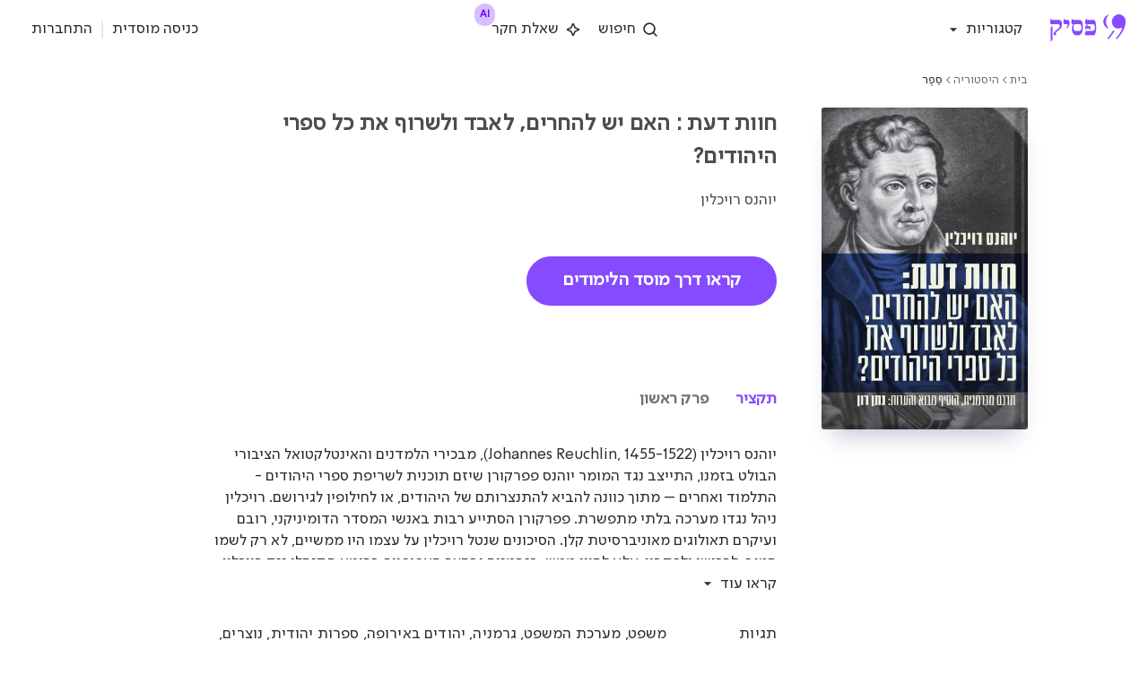

--- FILE ---
content_type: text/html
request_url: https://ebooks.psik.io/book?book_id=5284
body_size: 3007
content:
<!doctype html><html lang="en"><head><meta charset="utf-8"/><link rel="icon" href="/favicon.ico"/><meta name="viewport" content="width=device-width,initial-scale=1"/><meta name="theme-color" content="#000000"/><link rel="apple-touch-icon" href="/logo192.png"/><title>פסיק - הספרייה הדיגיטלית</title><meta name="facebook-domain-verification" content="2m6k061rxqnx4uvi1hbjrrvzro8dkm"/><script>!function(e,t,a,n,g){e[n]=e[n]||[],e[n].push({"gtm.start":(new Date).getTime(),event:"gtm.js"});var m=t.getElementsByTagName(a)[0],r=t.createElement(a);r.async=!0,r.src="https://www.googletagmanager.com/gtm.js?id=GTM-5BG6R39",m.parentNode.insertBefore(r,m)}(window,document,"script","dataLayer")</script><meta name="google-site-verification" content="CqU30a2Er9DCzXJLfQuSHm9ho3VYTn_RTXjfiCRWg8o"/><link href="/static/css/main.c0cf645c.chunk.css" rel="stylesheet"></head><body><noscript>You need to enable JavaScript to run this app.</noscript><header></header><div id="root"></div><noscript><iframe src="https://www.googletagmanager.com/ns.html?id=GTM-5BG6R39" height="0" width="0" style="display:none;visibility:hidden"></iframe></noscript><script>window.$zoho=window.$zoho||{},$zoho.salesiq=$zoho.salesiq||{ready:function(){}}</script><script id="zsiqscript" src="https://salesiq.zohopublic.com/widget?wc=siq81adb82cd70bb48de9b598fd949abe1b" defer="defer"></script><script>!function(e){function t(t){for(var c,n,d=t[0],o=t[1],u=t[2],i=0,l=[];i<d.length;i++)n=d[i],Object.prototype.hasOwnProperty.call(a,n)&&a[n]&&l.push(a[n][0]),a[n]=0;for(c in o)Object.prototype.hasOwnProperty.call(o,c)&&(e[c]=o[c]);for(b&&b(t);l.length;)l.shift()();return f.push.apply(f,u||[]),r()}function r(){for(var e,t=0;t<f.length;t++){for(var r=f[t],c=!0,n=1;n<r.length;n++){var o=r[n];0!==a[o]&&(c=!1)}c&&(f.splice(t--,1),e=d(d.s=r[0]))}return e}var c={},n={11:0},a={11:0},f=[];function d(t){if(c[t])return c[t].exports;var r=c[t]={i:t,l:!1,exports:{}};return e[t].call(r.exports,r,r.exports,d),r.l=!0,r.exports}d.e=function(e){var t=[];n[e]?t.push(n[e]):0!==n[e]&&{12:1,14:1,15:1,16:1,17:1,18:1,19:1,20:1,21:1,22:1,23:1,24:1,25:1,26:1,27:1,28:1,30:1,31:1,32:1,33:1,34:1,35:1,36:1,37:1,38:1,39:1,40:1,43:1,45:1,46:1,49:1,50:1,53:1,54:1,56:1,57:1}[e]&&t.push(n[e]=new Promise((function(t,r){for(var c="static/css/"+({}[e]||e)+"."+{0:"31d6cfe0",1:"31d6cfe0",2:"31d6cfe0",3:"31d6cfe0",4:"31d6cfe0",5:"31d6cfe0",6:"31d6cfe0",7:"31d6cfe0",8:"31d6cfe0",9:"31d6cfe0",12:"1a1a48d3",14:"3cb21df4",15:"3cb21df4",16:"01d73d3f",17:"3a082660",18:"2b7e6b41",19:"b2cbd8dc",20:"f5a1f80c",21:"4e94dd47",22:"cb6651f5",23:"1cb5208a",24:"80b0170f",25:"9fddee1f",26:"14932fe3",27:"b385be02",28:"7939ab50",29:"31d6cfe0",30:"b78d767f",31:"b78d767f",32:"e17130b5",33:"103d70bf",34:"6d00a60f",35:"85b48e26",36:"5f8acbb1",37:"78c5610a",38:"ad9ae59a",39:"667416b6",40:"fb3ce639",41:"31d6cfe0",42:"31d6cfe0",43:"bd81c381",44:"31d6cfe0",45:"456e7629",46:"9f04b2a8",47:"31d6cfe0",48:"31d6cfe0",49:"80a189bc",50:"57d35921",51:"31d6cfe0",52:"31d6cfe0",53:"57d35921",54:"80a189bc",55:"31d6cfe0",56:"a7199b1c",57:"a7199b1c",58:"31d6cfe0",59:"31d6cfe0"}[e]+".chunk.css",a=d.p+c,f=document.getElementsByTagName("link"),o=0;o<f.length;o++){var u=(b=f[o]).getAttribute("data-href")||b.getAttribute("href");if("stylesheet"===b.rel&&(u===c||u===a))return t()}var i=document.getElementsByTagName("style");for(o=0;o<i.length;o++){var b;if((u=(b=i[o]).getAttribute("data-href"))===c||u===a)return t()}var l=document.createElement("link");l.rel="stylesheet",l.type="text/css",l.onload=t,l.onerror=function(t){var c=t&&t.target&&t.target.src||a,f=new Error("Loading CSS chunk "+e+" failed.\n("+c+")");f.code="CSS_CHUNK_LOAD_FAILED",f.request=c,delete n[e],l.parentNode.removeChild(l),r(f)},l.href=a,document.getElementsByTagName("head")[0].appendChild(l)})).then((function(){n[e]=0})));var r=a[e];if(0!==r)if(r)t.push(r[2]);else{var c=new Promise((function(t,c){r=a[e]=[t,c]}));t.push(r[2]=c);var f,o=document.createElement("script");o.charset="utf-8",o.timeout=120,d.nc&&o.setAttribute("nonce",d.nc),o.src=function(e){return d.p+"static/js/"+({}[e]||e)+"."+{0:"d8a31f5b",1:"795cc79a",2:"488fe9bd",3:"2f4a5bf8",4:"414f5aa0",5:"e54df9d7",6:"d229e233",7:"dcf985dc",8:"eae03830",9:"57eb988c",12:"cd816476",14:"32ee2fa6",15:"1b0f31dd",16:"f4034872",17:"75a2eac6",18:"56f51509",19:"560eda9c",20:"0cd76c1d",21:"c6eeff87",22:"400581f5",23:"fcb95d47",24:"200b59ef",25:"60d2aaf5",26:"8c8b2483",27:"415bca4f",28:"720fce06",29:"f73512e6",30:"8034f0cf",31:"46c56d0c",32:"03e17e61",33:"1ef1be9c",34:"af3eb453",35:"f6cb804f",36:"82be0125",37:"86d5366d",38:"c5af4741",39:"7ba442b5",40:"8ed297df",41:"b3833b3d",42:"24c6cc06",43:"d3a9dc5e",44:"d270545b",45:"addd8c7b",46:"eaed0d67",47:"14e3ccce",48:"417361cd",49:"b535f50a",50:"043b22bd",51:"625e6504",52:"d385dcb3",53:"416a5c77",54:"c9725a46",55:"ce0c5642",56:"c36ad929",57:"66708f57",58:"9d76bc82",59:"1b17ba96"}[e]+".chunk.js"}(e);var u=new Error;f=function(t){o.onerror=o.onload=null,clearTimeout(i);var r=a[e];if(0!==r){if(r){var c=t&&("load"===t.type?"missing":t.type),n=t&&t.target&&t.target.src;u.message="Loading chunk "+e+" failed.\n("+c+": "+n+")",u.name="ChunkLoadError",u.type=c,u.request=n,r[1](u)}a[e]=void 0}};var i=setTimeout((function(){f({type:"timeout",target:o})}),12e4);o.onerror=o.onload=f,document.head.appendChild(o)}return Promise.all(t)},d.m=e,d.c=c,d.d=function(e,t,r){d.o(e,t)||Object.defineProperty(e,t,{enumerable:!0,get:r})},d.r=function(e){"undefined"!=typeof Symbol&&Symbol.toStringTag&&Object.defineProperty(e,Symbol.toStringTag,{value:"Module"}),Object.defineProperty(e,"__esModule",{value:!0})},d.t=function(e,t){if(1&t&&(e=d(e)),8&t)return e;if(4&t&&"object"==typeof e&&e&&e.__esModule)return e;var r=Object.create(null);if(d.r(r),Object.defineProperty(r,"default",{enumerable:!0,value:e}),2&t&&"string"!=typeof e)for(var c in e)d.d(r,c,function(t){return e[t]}.bind(null,c));return r},d.n=function(e){var t=e&&e.__esModule?function(){return e.default}:function(){return e};return d.d(t,"a",t),t},d.o=function(e,t){return Object.prototype.hasOwnProperty.call(e,t)},d.p="/",d.oe=function(e){throw console.error(e),e};var o=this["webpackJsonppsik-react-example"]=this["webpackJsonppsik-react-example"]||[],u=o.push.bind(o);o.push=t,o=o.slice();for(var i=0;i<o.length;i++)t(o[i]);var b=u;r()}([])</script><script src="/static/js/13.a0cb48ec.chunk.js"></script><script src="/static/js/main.d7d73f83.chunk.js"></script></body></html>

--- FILE ---
content_type: text/css
request_url: https://ebooks.psik.io/static/css/main.c0cf645c.chunk.css
body_size: 1127
content:
@import url(https://fonts.googleapis.com/css2?family=Suez+One&display=swap);@import url(https://fonts.googleapis.com/css2?family=Rubik:wght@400;500&family=Suez+One&display=swap);html{height:100%;padding:0;margin:0;background-color:var(--content-background-color)}*{box-sizing:border-box}a{text-decoration:none}.rootDiv.textrtl input:not([type=password]):not([fixedtype=password]):not([type=email]):not([type=range]){direction:rtl}.rootDiv.textrtl h1,.rootDiv.textrtl h2,.rootDiv.textrtl p{direction:rtl!important}.rootDiv.textrtl .DraftEditor-root,.rootDiv.textrtl .DraftEditor-root *{direction:rtl}.rootDiv.textltr input{direction:ltr!important}.MuiAutocomplete-popper{direction:rtl}body{padding:0;margin:0;font-family:var(--font-family-primary);background-color:var(--content-background-color);-webkit-font-smoothing:antialiased;-moz-osx-font-smoothing:grayscale}body *{text-rendering:optimizeLegibility!important;-webkit-font-smoothing:antialiased!important;-moz-osx-font-smoothing:grayscale!important}code{font-family:source-code-pro,Menlo,Monaco,Consolas,"Courier New",monospace}input:-webkit-autofill,input:-webkit-autofill:focus,input:-webkit-autofill:hover{box-shadow:0 0 0 1000px var(--content-background-color) inset!important;color:var(--content-text-primary-color)!important;-webkit-text-fill-color:var(--content-text-primary-color)!important;-webkit-transition:background-color 5000s ease-in-out 0s;transition:background-color 5000s ease-in-out 0s}.MuiInputBase-input{font-family:var(--font-family-primary)!important}.rootDiv{height:100vh}#root,.rootDiv{background-color:var(--content-background-color)}:root{--container-size:100vw;--lg-screen-size:1920;--md-screen-size:1024;--sm-screen-size:768;--xs-screen-size:414;--color-loading-shadow:#afafaf;--border-radius-loading-shadow:15px}@media screen and (min-width:1921px){:root{--container-size:1366px}}@font-face{font-family:"FrankG";src:url(/fonts/FrankG/FrankG-Regular.woff2) format("woff2"),url(/fonts/FrankG/FrankG-Regular.woff) format("woff"),url(/fonts/FrankG/FrankG-Regular.otf) format("opentype");font-weight:400;font-style:normal}@font-face{font-family:"FrankG";src:url(/fonts/FrankG/FrankG-Bold.woff2) format("woff2"),url(/fonts/FrankG/FrankG-Bold.woff) format("woff"),url(/fonts/FrankG/FrankG-Bold.otf) format("opentype");font-weight:700;font-style:normal}@font-face{font-family:"SimplerPro";src:url(/fonts/SimplerPro/SimplerPro-Regular.woff2) format("woff2"),url(/fonts/SimplerPro/SimplerPro-Regular.woff) format("woff"),url(/fonts/SimplerPro/SimplerPro-Regular.otf) format("opentype");font-weight:400;font-style:normal}:root{--secondary-color:#d7bfff;--secondary-color-dark:#6100ff;--header-background-color:#fff;--header-text-primary-color:#2d2d2d;--header-text-secondary-color:#000;--content-background-color:#fff;--content-background-color-transparent:rgba(247,246,243,0.17647058823529413);--content-background-color-light:#fff;--content-box-background-color:#fff;--content-border-color:#e7e7e7;--content-border-color-light:#ededed;--content-text-primary-color:#2d2d2d;--content-text-secondary-color:#4d4d4d;--content-text-tertiary-color:#707070;--footer-background-color:#fff;--footer-text-primary-color:#4d4d4d;--footer-text-secondary-color:#3f4b4c}:root,body.dark-mode{--font-family-primary:"SimplerPro",sans-serif;--font-family-secondary:"FrankG",serif;--primary-color:#864aff;--primary-color-dark:#6100ff;--primary-color-light:#d7bfff}body.dark-mode{--secondary-color:#d7bfff;--secondary-color-dark:#864aff;--header-background-color:#1e1e1e;--header-text-primary-color:#fff;--header-text-secondary-color:#d3d3d3;--content-background-color:#1e1e1e;--content-background-color-transparent:rgba(18,18,18,0.9);--content-background-color-light:#2c2c2c;--content-box-background-color:#1e1e1e;--content-border-color:#444;--content-border-color-light:#555;--content-text-primary-color:#fff;--content-text-secondary-color:#d3d3d3;--content-text-tertiary-color:#a9a9a9;--footer-background-color:#1e1e1e;--footer-text-primary-color:#d3d3d3;--footer-text-secondary-color:#a9a9a9}.SpinnerBodyIPLoader{position:absolute;width:100vw;height:100vh;z-index:2;display:flex;align-items:center;justify-content:center;background-color:var(--content-background-color)}.SpinnerBodyIPLoader .MuiCircularProgress-colorPrimary{color:var(--primary-color)}.resultsOnLoadBookCoverSpinnerBody{width:100%;height:100vh;display:flex;justify-content:center;align-items:center;background-color:var(--content-background-color)}.resultsOnLoadBookCoverSpinnerBody svg{color:var(--primary-color)}

--- FILE ---
content_type: text/css
request_url: https://ebooks.psik.io/static/css/15.3cb21df4.chunk.css
body_size: 10556
content:
.bookMaskedDiv{width:-webkit-fit-content;width:-moz-fit-content;width:fit-content;position:relative;display:flex;overflow:hidden}.imgCoverMask{mix-blend-mode:hard-light;position:absolute;top:0;right:0;width:100%;height:100%!important;box-shadow:none!important;background-image:url(/img/masks/cover.png);background-blend-mode:hard-light;background-size:100% 100%}.imgCover{height:auto!important;height:intrinsic!important}button.customButton{padding:15px 40px;font-weight:600}a.customButton,button.customButton,button.customButton:hover{font-size:20px;font-weight:700}.rounded{border-radius:50px!important}a.customButton.login,a.customButton.login:hover{font-size:20px;font-family:var(--font-family-primary);box-shadow:none;font-weight:400;color:#fff!important}a.customButton.login,a.customButton.login:hover,button.customButton.login,button.customButton.login:hover{background-color:var(--primary-color-dark);border-color:var(--primary-color-dark)}button.customButton.login,button.customButton.login:hover{font-size:20px;font-family:var(--font-family-primary);box-shadow:none;font-weight:400}button.customButton.codeButton{background:var(--primary-color) 0 0 no-repeat padding-box;box-shadow:0 3px 6px rgba(0,0,0,.1607843137254902);border-radius:4px;opacity:1;width:125px;margin-left:20%}button.customButton.codeButton .MuiButton-label{font:normal normal 500 18px/28px var(--font-family-primary);letter-spacing:.36px;color:#fff}a.customButton.admin,button.customButton.admin,button.customButton.login:hover{background-color:var(--primary-color-dark);border-color:var(--primary-color-dark)}a.customButton.admin,button.customButton.admin{box-shadow:none;font-size:calc(18/var(--lg-screen-size)*var(--container-size));font-weight:500;font-family:var(--font-family-primary);letter-spacing:.3px;width:-webkit-fit-content;width:-moz-fit-content;width:fit-content;padding-top:0;padding-bottom:0;padding-left:calc(32/var(--lg-screen-size)*var(--container-size));padding-right:calc(32/var(--lg-screen-size)*var(--container-size))}a.customButton.admin:hover,button.customButton.admin:hover{background-color:var(--primary-color-dark);border-color:var(--primary-color-dark)}a.customButton.add_row,button.customButton.add_row{background:#fff 0 0 no-repeat padding-box;color:#6200ee;box-shadow:0 3px 6px rgba(0,0,0,.1607843137254902);border-radius:4px;font-size:calc(18/var(--lg-screen-size)*var(--container-size));font-weight:500;font-family:var(--font-family-primary);letter-spacing:.3px;width:18%;margin-top:20px;padding-top:0;padding-bottom:0;padding-left:calc(32/var(--lg-screen-size)*var(--container-size));padding-right:calc(32/var(--lg-screen-size)*var(--container-size))}a.customButton.add_row:hover,button.customButton.add_row:hover{background:#eee 0 0 no-repeat padding-box}button.customButton.signUp,button.customButton.signUp:hover{box-shadow:none;font-family:var(--font-family-primary);font-weight:400;font-size:calc(24/var(--lg-screen-size)*var(--container-size));padding-top:calc(4/var(--lg-screen-size)*var(--container-size));padding-bottom:calc(4/var(--lg-screen-size)*var(--container-size))}button.customButton.signUp,button.customButton.signUp:hover{background-color:var(--primary-color-dark);border-color:var(--primary-color-dark)}button.customButton.google,button.customButton.google:hover{background-color:#fff;color:#000;box-shadow:none;border:2px solid #efefef;border-radius:8px;padding-top:calc(24/var(--lg-screen-size)*var(--container-size));padding-bottom:calc(24/var(--lg-screen-size)*var(--container-size));margin-bottom:0!important;font-family:var(--font-family-primary);letter-spacing:.8px;font-size:calc(22/var(--lg-screen-size)*var(--container-size));position:relative}button.customButton.google>span>span{position:absolute;right:calc(32/var(--lg-screen-size)*var(--container-size))!important}button.customButton.google img{width:calc(30/var(--lg-screen-size)*var(--container-size));height:calc(30/var(--lg-screen-size)*var(--container-size));margin-right:calc(2/var(--lg-screen-size)*var(--container-size))}button.customButton.google svg{width:calc(35/var(--lg-screen-size)*var(--container-size));height:calc(35/var(--lg-screen-size)*var(--container-size))}#login-buttonSubmit-id svg,button.customButton .MuiCircularProgress-svg{color:#fff}.onboardingField input{color:var(--content-text-tertiary-color)!important}.onboardingField input,.onboardingField label{font-size:15px;font-family:var(--font-family-primary);letter-spacing:0;font-weight:400}.onboardingField label{color:var(--content-text-tertiary-color)}.onboardingField input[fixedtype=password]{direction:ltr}.onboardingField .MuiInputAdornment-root.MuiInputAdornment-positionEnd svg{color:rgba(0,0,0,.6);width:22px;height:auto;cursor:pointer}.onboardingField .MuiInputBase-root.MuiOutlinedInput-root.MuiInputBase-fullWidth.MuiInputBase-formControl.MuiInputBase-adornedEnd.MuiOutlinedInput-adornedEnd{padding-left:13px}.instituteCode input[type=number]::-webkit-inner-spin-button,.instituteCode input[type=number]::-webkit-outer-spin-button{-webkit-appearance:none;margin:0}.instituteCode input{background-color:#fff}.instituteCode{width:204px;direction:rtl}.MuiTypography-root.instituteCodeTitleMobile{font:normal normal 500 15px/18px var(--font-family-primary);letter-spacing:0;color:var(--content-text-tertiary-color);font-weight:500!important;margin-bottom:20px}.bookQuoteDialog .quoteDialogPageNumber .MuiTextField-root{width:60px}.bookQuoteDialog{background-color:var(--content-background-color)}.bookQuoteDialog .MuiBackdrop-root{background-color:transparent}.bookQuoteDialog .quoteDialogTitle{text-align:end;font:normal normal normal 20px/26px var(--font-family-primary);letter-spacing:.4px;color:var(--content-text-tertiary-color);opacity:1;margin-bottom:14px}.bookQuoteDialog .quoteRISDialogTitle{padding:10px;border-radius:10px;background-color:hsla(0,0%,87.8%,.28);text-align:right;font:normal normal 500 14px/16px var(--font-family-primary);letter-spacing:.7px;color:var(--content-text-tertiary-color);text-transform:uppercase;direction:ltr;margin-top:20px;margin-bottom:10px;cursor:pointer}.bookQuoteDialog .quoteType{margin-bottom:10px}.bookQuoteDialog .quoteTypeTitle{direction:rtl;text-align:right;font:normal normal 500 13px/18px var(--font-family-primary);letter-spacing:0;color:var(--content-text-tertiary-color);opacity:1}.bookQuoteDialog .quoteTypeTitle .MuiIconButton-sizeSmall{padding:5px;font-size:1.125rem;margin-right:6px}.bookQuoteDialog .bookQuoteDialogLoading{width:100%;margin-top:20%;display:flex;justify-content:center;align-items:center}.bookQuoteDialog .bookQuoteDialogLoading .MuiCircularProgress-colorPrimary{color:var(--primary-color)}.bookQuoteDialog .quoteDialogCopyInput{direction:rtl;border:1px solid var(--content-border-color);border-radius:4px;margin-bottom:10px;padding:12px 16px;text-align:right;letter-spacing:0;color:var(--content-text-tertiary-color);opacity:1;font:normal normal normal 12px/18px var(--font-family-primary)}.bookQuoteDialog .quoteDialogCopyInput b{font:normal normal 700 12px/18px var(--font-family-primary)}.bookQuoteDialog .quoteDialogCopyInput .copyText{width:70px;height:35px;position:absolute;font:normal normal 500 13px/18px var(--font-family-primary);cursor:pointer;letter-spacing:0;color:var(--content-text-tertiary-color);opacity:1;text-align:center;padding-top:8px;border-top-left-radius:4px;border-bottom-left-radius:4px;background-color:#f7f6f3;background-image:linear-gradient(270deg,rgba(247,246,243,0),#f7f6f3)}.bookQuoteDialog .quoteDialogCopyInput .copyText:after{cursor:auto;content:"";width:30px;height:35px;position:absolute;top:0;left:70px;background-image:linear-gradient(270deg,rgba(247,246,243,0),#f7f6f3)}.bookQuoteDialog .quoteDialogCopyInput input{width:100%;height:35px;border:none;border-top-left-radius:4px;border-bottom-left-radius:4px;outline:none;direction:rtl;background-color:initial;font:normal normal normal 14px/15px var(--font-family-primary);letter-spacing:0;color:var(--content-text-tertiary-color);opacity:1}.bookQuoteDialog .quoteTypeTitle .tooltip .tooltiptext{visibility:hidden;width:60px;background:#5c5c69 0 0 no-repeat padding-box;box-shadow:0 50px 99px rgba(3,0,75,.16862745098039217);opacity:0;border-radius:6px;padding:5px 0;direction:ltr;text-align:center;font:normal normal 500 12px/20px var(--font-family-primary);font-size:x-small;letter-spacing:.24px;color:#fff;position:absolute;z-index:1;bottom:33px;right:-17px;margin-left:-60px}.bookQuoteDialog .quoteTypeTitle .tooltip .tooltiptext:after{bottom:-19px;left:30px;transform:rotate(180deg);content:" ";height:0;width:0;position:absolute;pointer-events:none;border:10px solid transparent;border-bottom-color:#5c5c69;margin-left:-10px}.quoteDialogPageNumber .pageInputs{display:flex;justify-content:flex-start;align-items:center}.quoteDialogPageNumber .pageInputs #input-page-number{font-size:12px;color:var(--content-text-tertiary-color)}.quoteDialogPageNumber .pageInputs .MuiTextField-root .MuiInput-underline:before{border-bottom:1px solid var(--content-border-color)!important}.quoteDialogPageNumber .pageInputs #input-page-number:after{color:var(--content-text-tertiary-color)}.pageInputs .MuiInput-underline:before{color:var(--content-text-tertiary-color)!important}.quoteDialogPageNumber .pageNumberText{font:normal normal 700 12px/18px var(--font-family-primary);color:var(--content-text-tertiary-color)}.bookQuoteDialog .quoteTypeTitle .tooltip.copied .tooltiptext{animation:fadeInAnimation 3s ease;animation-iteration-count:1;animation-fill-mode:forwards}.bookQuoteDialog .quoteDialogPageNumber{direction:rtl}.bookQuoteDialog .quoteDialogPageNumber .MuiTextField-root{width:40px;margin-right:10px}.bookQuoteDialog .quoteDialogPageNumber .MuiTextField-root input{margin-right:5px}.bookQuoteDialog .quoteDialogPageNumber .MuiButtonBase-root .MuiIconButton-label .MuiSvgIcon-root{color:#e0e0e0}.bookQuoteDialog .quoteDialogPageNumber .MuiButtonBase-root.Mui-checked .MuiIconButton-label .MuiSvgIcon-root{color:#765ef9}.bookQuoteDialog .quoteDialogPageNumber span:last-child{text-align:right;font:normal normal normal 13px/15px var(--font-family-primary);letter-spacing:0;color:var(--content-text-tertiary-color);opacity:1}.bookQuoteDialog .MuiPaper-root.MuiDialog-paper.MuiDialog-paperScrollPaper.MuiPaper-rounded{width:368px;min-height:230px;max-width:none;padding:30px 22px 23px;border-radius:6px;box-shadow:0 50px 99px rgba(3,0,75,.1607843137254902);border:1px solid var(--content-border-color);position:relative;background-color:var(--content-background-color)!important}.bookShareDialog{background-color:var(--content-background-color)}.bookShareDialog .MuiBackdrop-root{background-color:transparent}.bookShareDialog .shareDialogTitle{text-align:end;font:normal normal normal 20px/26px var(--font-family-primary);letter-spacing:.4px;color:var(--content-text-tertiary-color);opacity:1;margin-bottom:14px}.bookShareDialog .shareDialogSocialButtons{display:flex;align-items:center;justify-content:center;margin-bottom:24px}.bookShareDialog .shareDialogSocialButtons button{margin-right:25px}.bookShareDialog .shareDialogSocialButtons button:last-child{margin-right:0}.bookShareDialog .shareDialogSocialButtons .shareDialogsocialButton{background:var(--content-background-color) 0 0 no-repeat padding-box;box-shadow:0 1px 4px var(--content-text-tertiary-color);opacity:1}.bookShareDialog .shareDialogSocialButtons .shareDialogsocialButton.MuiIconButton-root{padding:8px}.bookShareDialog .shareDialogSocialButtons .shareDialogsocialButton.MuiIconButton-root .MuiSvgIcon-root{width:1.4em;height:1.4em}.bookShareDialog .shareDialogCopyInput{border:1px solid var(--content-border-color);border-radius:4px;margin-bottom:10px}.bookShareDialog .shareDialogCopyInput .copyText{width:70px;height:35px;position:absolute;font:normal normal 500 13px/18px var(--font-family-primary);cursor:pointer;letter-spacing:0;color:var(--content-text-tertiary-color);opacity:1;text-align:center;padding-top:8px;border-top-left-radius:4px;border-bottom-left-radius:4px;background-color:var(--content-background-color);background-image:linear-gradient(270deg,var(--content-background-color) var(--content-background-color) 100%)}.bookShareDialog .shareDialogCopyInput .copyText:after{cursor:auto;content:"";width:30px;height:35px;position:absolute;top:0;left:70px}.bookShareDialog .shareDialogCopyInput input{width:100%;height:35px;border:none;border-top-left-radius:4px;border-bottom-left-radius:4px;outline:none;direction:rtl;background-color:initial;font:normal normal normal 14px/15px var(--font-family-primary);letter-spacing:0;color:var(--content-text-tertiary-color);opacity:1}.bookShareDialog .shareDialogCopyInput .tooltip .tooltiptext{opacity:0;visibility:hidden;width:60px;background-color:#000;color:#fff;text-align:center;border-radius:6px;padding:5px 0;position:absolute;z-index:1;top:110%;left:90%;margin-left:-60px}@keyframes fadeInAnimation{0%{opacity:1;visibility:visible}90%{opacity:1}to{opacity:0;visibility:hidden}}.bookShareDialog .shareDialogCopyInput .tooltip.copied .tooltiptext{animation:fadeInAnimation 3s ease;animation-iteration-count:1;animation-fill-mode:forwards}.bookShareDialog .shareDialogPageNumber{direction:rtl;margin-right:-11px}.bookShareDialog .shareDialogPageNumber .MuiTextField-root{width:40px;margin-right:10px}.bookShareDialog .shareDialogPageNumber .MuiTextField-root input{margin-right:5px}.bookShareDialog .shareDialogPageNumber .MuiButtonBase-root .MuiIconButton-label .MuiSvgIcon-root{color:#e0e0e0}.bookShareDialog .shareDialogPageNumber .MuiButtonBase-root.Mui-checked .MuiIconButton-label .MuiSvgIcon-root{color:#765ef9}.bookShareDialog .shareDialogPageNumber span:last-child{text-align:right;font:normal normal normal 13px/15px var(--font-family-primary);letter-spacing:0;color:var(--content-text-tertiary-color);opacity:1}.bookShareDialog .MuiPaper-root.MuiDialog-paper.MuiDialog-paperScrollPaper.MuiPaper-rounded{width:368px;min-height:240px;max-width:none;padding:30px 22px 23px;border-radius:6px;box-shadow:0 50px 99px rgba(3,0,75,.1607843137254902);border:1px solid var(--content-border-color);position:relative;background-color:var(--content-background-color)!important}.bookCollectionDialog{background-color:var(--content-background-color)!important}.bookCollectionDialog .MuiBackdrop-root{background-color:transparent}.bookCollectionDialog .createCollectionImage{display:block;width:104px;height:auto;margin:26px auto 41px}.bookCollectionDialog .createCollectionInput{border:1px solid var(--content-border-color);background-color:var(--content-background-color);border-radius:4px;width:100%;height:56px;direction:rtl;color:var(--content-text-primary-color);font-family:var(--font-family-primary);font-size:16px;padding-right:20px;padding-left:20px}.bookCollectionDialog .createCollectionInput:focus{outline:none;border:1px solid var(--content-text-primary-color)}.bookCollectionDialog .createCollectionInputError{border:1px solid var(--secondary-color-dark)}.bookCollectionDialog .MuiPaper-root.MuiDialog-paper.MuiDialog-paperScrollPaper.MuiPaper-rounded{width:368px;min-height:418px;max-width:none;padding:30px 22px 23px;border-radius:6px;box-shadow:0 50px 99px rgba(3,0,75,.1607843137254902);border:1px solid var(--content-border-color);position:relative;background-color:var(--content-background-color)!important}.bookCollectionDialog .bookCollectionTitle{letter-spacing:.4px;color:var(--content-text-tertiary-color);font-family:var(--font-family-primary);font-size:20px;text-align:right;margin-top:0;margin-bottom:20px}.bookCollectionDialog .bookCollectionTitle.bookCollectionCreateTitle{margin-bottom:17px}.bookCollectionDialog .bookCollectionContainer{width:100%;height:218px;overflow-y:auto;display:flex;flex-wrap:wrap;justify-content:flex-end;align-items:flex-start;align-content:flex-start;padding-bottom:30px}.bookCollectionDialog .emptyCollectionsMesage{color:var(--content-text-tertiary-color);letter-spacing:.7px;font-family:var(--font-family-primary);font-size:14px;margin-top:0}.bookCollectionDialog .bookCollectionButtonsRow{display:flex;width:100%;justify-content:flex-start}.bookCollectionDialog .cancelButton,.bookCollectionDialog .submitButton{width:-webkit-fit-content;width:-moz-fit-content;width:fit-content;border:none;padding-top:11px;padding-bottom:11px;border-radius:4px;font-size:14px;font-family:var(--font-family-primary);letter-spacing:.7px;cursor:pointer}.bookCollectionDialog .submitButton{background-color:var(--primary-color);color:#fff;padding-right:13px;padding-left:13px}.bookCollectionDialog .cancelButton{background-color:var(--content-box-background-color);border:1px solid var(--content-border-color);color:var(--primary-color-dark);padding-right:25px;padding-left:26px;margin-left:12px}.bookCollectionDialog .bookCollectionButtonBox{display:flex;width:100%;justify-content:flex-end;align-items:center;margin-bottom:15px;cursor:pointer}.bookCollectionDialog .bookCollectionButtonBox:hover,.bookCollectionDialog .bookCollectionButtonBoxActive,.bookCollectionDialog .bookCollectionImage{background-color:var(--content-background-color)}.bookCollectionDialog .bookCollectionImage{width:43px;height:43px;display:flex;justify-content:center;align-items:center;position:relative}.bookCollectionDialog .createCollectionIcon{color:var(--content-text-tertiary-color);width:33px;height:33px}.bookCollectionDialog .createCollectionButtonName{letter-spacing:.7px;color:var(--content-text-tertiary-color);font-size:14px;font-family:var(--font-family-primary);margin:0 16px 0 0}.bookCollectionDialog .bookCollectionCover{width:100%;height:100%;object-fit:cover}.bookCollectionDialog .bookCollectionButtonBoxActive .bookCollectionCheck{display:flex}.bookCollectionDialog .bookCollectionCheck{width:100%;height:100%;position:absolute;left:0;top:0;background:transparent linear-gradient(180deg,rgba(255,136,0,.9019607843137255),rgba(245,97,38,.9019607843137255) 55%,var(--primary-color-dark) NaN 100%) 0 0 no-repeat padding-box;justify-content:center;align-items:center;display:none}.bookCollectionDialog .bookCollectionCheck svg{color:#fff;width:24px;height:24px}.bookCollectionDialog .bookCollectionOuterContainer{width:100%;height:-webkit-fit-content;height:-moz-fit-content;height:fit-content;position:relative}.bookCollectionDialog .bookCollectionGradient{display:block;position:absolute;bottom:0;left:0;width:100%;height:43px;pointer-events:none}.bookCollectionDialog .createCollectionButtonAmount{letter-spacing:.5px;color:var(--content-text-primary-color);font-size:10px;font-family:var(--font-family-primary);background-color:var(--content-background-color);border:2px solid var(--content-border-color);border-radius:3px;margin:0 15px 0 0;padding-left:3px;padding-right:2px}.collectionError{font-size:13px;color:var(--secondary-color-dark);font-family:var(--font-family-primary);text-align:right;margin-top:10px;margin-bottom:53px}@media screen and (max-width:439px){.bookCollectionDialog{--width-reference:439}.bookCollectionDialog .createCollectionImage{width:calc(104/var(--width-reference)*100vw);margin-top:calc(26/var(--width-reference)*100vw);margin-bottom:calc(41/var(--width-reference)*100vw)}.bookCollectionDialog .createCollectionInput{border-radius:calc(4/var(--width-reference)*100vw);height:calc(56/var(--width-reference)*100vw);font-size:calc(16/var(--width-reference)*100vw);padding-right:calc(20/var(--width-reference)*100vw);padding-left:calc(20/var(--width-reference)*100vw);margin-bottom:calc(78/var(--width-reference)*100vw)}.bookCollectionDialog .MuiPaper-root.MuiDialog-paper.MuiDialog-paperScrollPaper.MuiPaper-rounded{width:calc(368/var(--width-reference)*100vw);min-height:calc(418/var(--width-reference)*100vw);padding:calc(30/var(--width-reference)*100vw) calc(22/var(--width-reference)*100vw) calc(23/var(--width-reference)*100vw);border-radius:calc(6/var(--width-reference)*100vw);box-shadow:0 calc(50/var(--width-reference)*100vw) calc(99/var(--width-reference)*100vw) rgba(3,0,75,.1607843137254902)}.bookCollectionDialog .bookCollectionTitle{font-size:calc(20/var(--width-reference)*100vw);margin-bottom:calc(20/var(--width-reference)*100vw)}.bookCollectionDialog .bookCollectionTitle.bookCollectionCreateTitle{margin-bottom:calc(17/var(--width-reference)*100vw)}.bookCollectionDialog .bookCollectionContainer{height:calc(218/var(--width-reference)*100vw);padding-bottom:calc(30/var(--width-reference)*100vw)}.bookCollectionDialog .emptyCollectionsMesage{font-size:calc(14/var(--width-reference)*100vw)}.bookCollectionDialog .cancelButton,.bookCollectionDialog .submitButton{padding-top:calc(11/var(--width-reference)*100vw);padding-bottom:calc(11/var(--width-reference)*100vw);border-radius:calc(4/var(--width-reference)*100vw);font-size:calc(14/var(--width-reference)*100vw)}.bookCollectionDialog .submitButton{padding-right:calc(13/var(--width-reference)*100vw);padding-left:calc(13/var(--width-reference)*100vw)}.bookCollectionDialog .cancelButton{padding-right:calc(25/var(--width-reference)*100vw);padding-left:calc(26/var(--width-reference)*100vw);margin-left:calc(12/var(--width-reference)*100vw)}.bookCollectionDialog .bookCollectionButtonBox{margin-bottom:calc(15/var(--width-reference)*100vw)}.bookCollectionDialog .bookCollectionImage{width:calc(43/var(--width-reference)*100vw);height:calc(43/var(--width-reference)*100vw)}.bookCollectionDialog .createCollectionIcon{width:calc(33/var(--width-reference)*100vw);height:calc(33/var(--width-reference)*100vw)}.bookCollectionDialog .createCollectionButtonName{font-size:calc(14/var(--width-reference)*100vw);margin-right:calc(16/var(--width-reference)*100vw)}.bookCollectionDialog .bookCollectionCheck svg{width:calc(24/var(--width-reference)*100vw);height:calc(24/var(--width-reference)*100vw)}.bookCollectionDialog .bookCollectionGradient{height:calc(43/var(--width-reference)*100vw)}.bookCollectionDialog .createCollectionButtonAmount{font-size:calc(10/var(--width-reference)*100vw);border-radius:calc(3/var(--width-reference)*100vw);margin-right:calc(15/var(--width-reference)*100vw);padding-left:calc(3/var(--width-reference)*100vw);padding-right:calc(2/var(--width-reference)*100vw)}}.options{flex-grow:0;flex-shrink:0;padding:0 0 0 50px;margin-top:30px}.options,.options.journalOptions{flex-basis:280px}.options.issueOptions{flex-basis:280px;margin-top:25px}.readNowButton{direction:rtl;margin-bottom:25px!important;margin-top:50px!important}.readNowButtonAllSeatsOccupied{background:#a73d3d!important;cursor:default!important;color:#fff!important;width:auto!important;pointer-events:none!important;box-shadow:none!important}.readNowButtonAskLibrarian{width:auto;background:#fff!important;color:#000!important;box-shadow:none!important;pointer-events:none!important;border:1px solid #d9d9d9!important}.readNowButtonAskLibrarian svg{width:24px;height:24px}.readNowButtonAskLibrarian .askLibrarianText{display:flex;align-items:center;border-bottom:none!important;flex-wrap:wrap}.readNowButtonAskLibrarian .askLibrarianText span{margin-right:10px}.readNowButton:disabled,.readNowButton[disabled]{background:transparent linear-gradient(180deg,#b4b4b4,#b4b4b4 55%,#b4b4b4) 0 0 no-repeat padding-box!important;color:#666!important;cursor:not-allowed!important}.options p.recomendedText{text-align:right;font-family:var(--font-family-primary);font-size:calc(20/var(--lg-screen-size)*var(--container-size));letter-spacing:0;color:#000}.bookAction{display:flex;justify-content:flex-end;padding:8px;align-items:center;cursor:pointer;margin-bottom:10px;margin-left:auto;border:none;background:transparent}.bookActionName{margin:0 10px 0 0;font-family:var(--font-family-primary);text-align:right;font-size:17px;font-style:normal;font-weight:400}.bookActionName,.collectionIcon{color:var(--content-text-primary-color)}.collectionIcon{width:24px!important;height:24px!important;margin-left:5px}.optionsCollections{display:flex;width:100%;flex-wrap:wrap;justify-content:flex-start;direction:rtl;margin-bottom:10px;align-items:center}.optionsCollections .optionCollectionTag{padding:6px 12px;border:1px solid var(--content-border-color);color:var(--content-text-primary-color);font-family:var(--font-family-primary);font-size:15px;border-radius:17px;margin-bottom:calc(12/var(--lg-screen-size)*var(--container-size));margin-right:calc(12/var(--lg-screen-size)*var(--container-size));font-weight:400;cursor:pointer;display:flex;align-items:center}.optionsCollections .optionCollectionTag p{margin:0;line-height:1em;font-size:17px}.optionsCollections .optionCollectionTag:hover{background-color:hsla(0,0%,89.4%,.20392156862745098)}.optionsCollections .newOptionCollection{width:28px;height:28px;padding:initial;border-radius:50%;display:flex;justify-content:center;align-items:center}.optionsCollections .newOptionCollection svg{width:20px;height:20px}.optionsCollections .optionsRemoveCollection{width:20px;height:20px;margin-right:15px;display:flex;align-items:center;justify-content:center}@media screen and (max-width:768px){.optionsCollections{justify-content:center;margin-bottom:20px}.options{width:100%;padding-left:0;display:flex;flex-direction:column;justify-content:flex-end;flex-basis:auto;margin:0 0 32px}.readNowButton{margin-top:20px!important;width:100%!important}.options>div:last-child{width:100%;padding-left:0;display:flex;flex-direction:row-reverse;flex-wrap:wrap}.options>div:first-child{width:100%;padding:0;display:flex;justify-content:center;align-items:center;grid-gap:20px;gap:20px}.options p.recomendedText{font-size:calc(12/var(--xs-screen-size)*100vw)}.options .bookAction{margin:0}.options.journalOptions{flex-basis:auto;padding-top:15px}.options.issueOptions{flex-basis:auto}.bookActionName{display:none}.collectionIcon{width:18px!important;height:18px!important;margin-left:15px!important}}.cover{width:90%;min-height:290px;display:flex;justify-content:flex-end}.cover.journalCover{min-height:unset}.cover .coverInfoDiv{padding:0;width:100%;text-align:right;display:flex;flex-direction:column;justify-content:space-between}.cover .coverInfoDiv .titleBox{margin-bottom:20px}.articleBreadCrumbs,.issueBreadCrumbs,.journalBreadCrumbs{position:absolute;top:-40px;right:0}.articleBreadCrumbsMobile{position:relative}.cover .coverInfoDiv .articleBreadCrumbs{margin-bottom:20px}.cover .coverInfoDiv .articleBreadCrumbsMobile{margin:0 0 20px!important}.cover .coverInfoDiv .articleBreadCrumbs,.cover .coverInfoDiv .articleBreadCrumbs a,.cover .coverInfoDiv .articleBreadCrumbsMobile a{font-size:13px!important;color:var(--content-text-tertiary-color)!important}.cover .coverInfoDiv .articleBreadCrumbs .type{color:var(--content-text-primary-color)!important}.cover .coverInfoDiv .journalBreadCrumbs{margin-bottom:20px}.cover .coverInfoDiv .journalBreadCrumbs,.cover .coverInfoDiv .journalBreadCrumbs a,.cover .coverInfoDiv .journalBreadCrumbsMobile a{font-size:13px!important;color:var(--content-text-tertiary-color)!important}.cover .coverInfoDiv .journalBreadCrumbs,.cover .coverInfoDiv .journalBreadCrumbsMobile span,.cover .coverInfoDiv .journalBreadCrumbs span{font-size:13px!important;color:var(--content-text-secondary-color)!important}.cover .coverInfoDiv .issueBreadCrumbs{margin-bottom:20px}.cover .coverInfoDiv .issueBreadCrumbs,.cover .coverInfoDiv .issueBreadCrumbs a,.cover .coverInfoDiv .issueBreadCrumbsMobile a{font-size:13px!important;color:var(--content-text-tertiary-color)!important}.cover .coverInfoDiv div:last-child.signUpToolTipBookDescription{position:absolute;width:262px;height:147px;background-color:#fff;opacity:1;z-index:20;bottom:-50px;right:280px;border-radius:5px;direction:ltr;padding:20px 30px 30px 20px;box-shadow:0 50px 99px rgba(3,0,75,.1607843137254902)}@media screen and (max-width:768px){.cover .coverInfoDiv div:last-child.signUpToolTipBookDescription{display:none}}.signUpToolTipBookDescription:after{content:"";position:absolute;bottom:50%;right:-13px;transform:rotate(90deg);border:7px solid transparent;border-bottom-color:#fff}.signUpToolTipBookDescription p{text-align:right;font:normal normal normal 15px/25px var(--font-family-primary);letter-spacing:0;color:#7d7d7d;margin-top:0;margin-bottom:5px}.signUpToolTipBookDescription .optionCloseSignUpTooltip{position:absolute;top:0;left:5px;width:15px;cursor:pointer;color:var(--content-text-tertiary-color)}.signUpToolTipBookDescription p b{font:normal normal 500 15px/25px var(--font-family-primary);color:var(--content-text-primary-color)}.cover .coverInfoDiv>div:first-child h1{color:var(--content-text-secondary-color);font-size:25px;font-weight:600;font-family:var(--font-family-primary)}.cover .coverInfoDiv>div:first-child h2,.cover .coverInfoDiv>div:first-child h2 a{margin-top:17px;letter-spacing:0;font-size:17px;font-family:var(--font-family-primary);color:var(--content-text-secondary-color);transition:.3s}.cover .coverInfoDiv>div:first-child h2 a:hover{color:var(--content-text-primary-color)}.cover .coverInfoDiv>div:last-child{width:100%;display:flex;justify-content:flex-end;margin-bottom:20px}@media screen and (max-width:768px){.cover .coverInfoDiv .titleBox{margin-bottom:0}}.cover .coverInfoDiv>div:last-child h2{text-align:right;font-size:18px;font-weight:600;font-family:var(--font-family-primary);letter-spacing:0;color:var(--content-text-tertiary-color)}.cover .coverInfoDiv>div:last-child h2.active,.issueTabs h2.active{color:var(--primary-color)}.cover .coverInfoDiv>div:last-child h2:not(:last-child){margin-right:30px}.cover .coverImageDiv{flex-basis:280px;flex-grow:0;flex-shrink:0;padding:0 0 0 50px}.cover .coverImageDiv .coverBookImgToLoad{box-shadow:0 18px 25px -12px rgba(30,0,98,.25)}.cover .coverImageDiv.issueImage,.cover .coverImageDiv.journalImage{flex-basis:280px}.cover .coverImageDiv img{width:100%;height:auto;object-fit:cover;border-radius:3px}.cover .bookDescriptionOtherOptions{cursor:pointer}.cover .coverInfoDiv .coverPersonalUserInfoContainer{display:flex;flex-direction:column;grid-gap:16px;gap:16px;margin-bottom:60px}.cover .coverInfoDiv .coverPersonalUserInfoContainer .coverPersonalUserInfoItem{display:flex;align-items:center;grid-gap:5px;gap:5px;direction:rtl}.cover .coverInfoDiv .coverPersonalUserInfoContainer .coverPersonalUserInfoItem span{direction:rtl;font-family:var(--font-family-primary);color:var(--content-text-secondary-color);text-align:right;font-size:16px;font-style:normal;font-weight:400;line-height:100%}.pdfDialog{background-color:var(--content-background-color)}.pdfDialog .pdfHeader a{text-decoration:none}.pdfDialog .MuiBackdrop-root{background-color:transparent}.pdfDialog .MuiPaper-root.MuiDialog-paper.MuiDialog-paperScrollPaper.MuiPaper-rounded{border:1px solid var(--content-border-color);border-radius:6px;box-shadow:0 50px 99px rgba(3,0,75,.1607843137254902);background-color:var(--content-background-color);width:947px;height:80%;max-width:none;overflow:hidden;position:relative}.pdfDialog .bookDescriptionPdfDiv,.pdfDialog iframe{width:100%;height:100%;border:none}.pdfDialog .bookDescriptionPdfDiv>div{height:100%}.pdfDialog .bookDescriptionPdfDiv{margin-top:-52px}.pdfDialog .pdfHeader{height:59px;display:block;padding-left:16px;padding-right:12px;background-color:var(--content-background-color);z-index:40}.pdfDialog .pdfHeaderInner{width:100%;height:100%;display:flex;justify-content:space-between;align-items:center}.pdfDialog .pdfHeaderInner .coverPersonalUserInfoContainer,.pdfDialog .pdfHeaderInner .readWithIPInfo{display:none}.pdfDialog .pdfHeaderInner .readNowButton{margin-bottom:0!important;margin-top:0!important;padding:8px 12px;font-size:.9375rem}.pdfDialog .noPermissionText{display:flex;align-items:center;justify-content:flex-end;grid-gap:5px;gap:5px;color:#bf1722;text-align:right;font-feature-settings:"liga" off,"clig" off;font-family:var(--font-family-primary);font-size:17px;font-style:normal;font-weight:400;line-height:13px;margin:48px 0;padding:5px 8px}.pdfDialog .noPermissionText span{direction:rtl}.pdfDialog .pdfHeader .readNowPreviewButton{background-color:var(--primary-color);padding:6px 11px;color:#fff;border-radius:8px;border:none;letter-spacing:.3px;font-size:15px;font-family:var(--font-family-primary);height:-webkit-fit-content;height:-moz-fit-content;height:fit-content;white-space:nowrap}.pdfDialog .pdfHeader .readNowPreviewButton.readNowPreviewButtonAvailable{background-color:var(--primary-color);padding-left:20px;padding-right:20px}.pdfDialog .pdfHeader .readNowPreviewButton.readNowPreviewButtonAvailable.ReadNowDisabledButton{background-color:grey}.pdfDialog .pdfHeader .ReadNowDisabled{cursor:default}.pdfDialog .pdfHeader .readNowPreviewButton.readNowPreviewButtonUnavailable{background-color:#a73d3d;color:#fff}.pdfDialog .closePreviewDiv{display:flex;align-items:center}.pdfDialog .closePreviewDiv button{width:40px;height:40px;border-radius:50%;min-width:0}.pdfDialog .closePreviewDiv button svg{width:24px;height:24px}.pdfDialog .closePreviewDiv p{letter-spacing:0;color:var(--content-text-primary-color);font-size:20px;font-family:var(--font-family-primary);margin:none 10px none none;max-width:204px;height:1em;direction:rtl;text-overflow:ellipsis;height:1.3em;overflow:hidden}.pdfDialog .previewZoomButtons{position:absolute;bottom:19px;right:21px;display:flex}.pdfDialog .previewZoomButtons button{width:30px;height:30px;border:none;border-radius:8px;display:flex;align-items:center;justify-content:center;cursor:pointer}.pdfDialog .previewZoomButtons button:first-child{margin-right:13px}.cover .coverImageDivShowContainer{display:none}.cover .readWithIP{width:285px;float:right}.cover .readWithIP .readWithIPInfo{display:flex;justify-content:center;align-items:center}.cover .readWithIP .readWithIPInfo span{direction:rtl;color:var(--content-text-secondary-color);text-align:right;font-feature-settings:"liga" off,"clig" off;font-family:var(--font-family-primary);font-size:13px;font-style:normal;font-weight:600;line-height:15px}.cover .noPermissionText{display:flex;justify-content:flex-end;grid-gap:5px;gap:5px;color:#bf1722;text-align:right;font-feature-settings:"liga" off,"clig" off;font-family:var(--font-family-primary);font-size:17px;font-style:normal;font-weight:400;line-height:13px;margin:48px 0;padding:5px 8px}.cover .noPermissionText span{direction:rtl;width:280px;line-height:18px}@media screen and (max-width:768px){.cover{width:100%;padding-top:0;padding-bottom:0;flex-direction:column-reverse}.cover .coverInfoDiv>div:last-child{justify-content:center;padding-bottom:0!important}.cover .coverImageDivShowContainer{width:100%;display:flex;justify-content:center;align-items:center;position:fixed;z-index:-1;top:var(--search-height)}.cover.journalCover .coverImageDivShowContainer{position:static}.cover .coverImageDiv,.cover .coverImageDivShow{width:250px;padding-left:0;padding-right:0;box-shadow:0 18px 25px -12px rgba(30,0,98,.25)}.cover .coverImageDiv{display:flex;align-self:center;margin:0}.cover .coverImageDiv img,.cover .coverImageDivShow img{width:100%;height:auto;object-fit:cover;border-radius:3px}.cover.journalCover .coverInfoDiv{box-shadow:none;border-top-left-radius:0;border-top-right-radius:0}.cover .coverInfoDiv>div:first-child{width:100%;display:flex;flex-direction:column;padding-top:25px}.cover .coverInfoDiv>div:first-child h1{text-align:center}.cover .coverInfoDiv>div:first-child h2{text-align:center;margin-top:10px}.cover .coverInfoDiv .articleOpenAccessDiv{display:flex;flex-direction:column;align-items:center;padding-top:20px}.cover .coverInfoDiv .articleOpenAccessDiv p{font:normal normal medium 12px/9px var(--font-family-primary);letter-spacing:0;font-size:12px;color:var(--content-text-tertiary-color)}.cover .coverInfoDiv .articleOpenAccessDiv p:first-child{color:var(--content-text-primary-color);font-weight:700;padding-right:6.5px}.cover .coverInfoDiv .issueBreadCrumbs,.cover .coverInfoDiv .journalBreadCrumbs{display:none}.cover .coverInfoDiv .coverPersonalUserInfoContainer{justify-self:center;margin-bottom:30px}.cover .readWithIP{width:100%;float:unset}.cover .noPermissionText{justify-content:center;margin:25px 0}.pdfDialog .MuiPaper-root.MuiDialog-paper.MuiDialog-paperScrollPaper.MuiPaper-rounded{padding:0!important;margin:0!important;width:100%!important;height:100%!important;max-height:100%!important}}@media screen and (max-width:500px){.pdfDialog .pdfHeader .readNowPreviewButton{padding:1.2vw 2.2vw;border-radius:1.6vw;font-size:3vw}.pdfDialog .closePreviewDiv p{font-size:4vw;margin-right:2vw;max-width:30vw}.pdfDialog .closePreviewDiv button{width:8vw;height:8vw}.pdfDialog .closePreviewDiv button svg{width:4.8vw;height:4.8vw}.pdfDialog .pdfHeader{height:11.8vw;padding-left:3.2vw;padding-right:2.4vw}.pdfDialog .MuiPaper-root.MuiDialog-paper.MuiDialog-paperScrollPaper.MuiPaper-rounded{margin:10px}}@media screen and (max-width:600px){.pdfDialog .pdfHeader .readNowPreviewButton.readNowPreviewButtonUnavailable{font-size:2.16667vw}}.audioBookTOCModal .content{display:flex;width:350px;flex-direction:column;align-items:flex-end;grid-gap:10px;gap:10px}.audioBookTOCModal .content .row{direction:rtl;display:flex;padding:10px 5px;justify-content:space-between;align-items:center;grid-gap:10px;gap:10px;align-self:stretch;cursor:pointer}.audioBookTOCModal .content .row:hover{border-radius:8px;background:#e7e7e7}.audioBookTOCModal .content .row p{margin:0;overflow:hidden;color:#222;text-align:right;font-feature-settings:"liga" off,"clig" off;text-overflow:ellipsis;font-family:var(--font-family-primary);font-size:17px;font-style:normal;font-weight:400;line-height:23px}.audioBookTOCModal .content .row p .name{max-width:80%}.tocContent{width:100%;direction:rtl;display:flex;flex-direction:column;grid-gap:25px;gap:25px;padding-bottom:20px}.tocContent .row{direction:rtl;display:flex;justify-content:space-between;align-items:center;grid-gap:10px;gap:10px;align-self:stretch;cursor:pointer}.tocContent .row:hover{text-decoration:underline}.tocContent .row p{margin:0;overflow:hidden;color:var(--content-text-primary-color);text-align:right;font-feature-settings:"liga" off,"clig" off;text-overflow:ellipsis;font-family:var(--font-family-primary);font-size:17px;font-style:normal;font-weight:400;line-height:23px}.tocContent .row p .name{max-width:80%}@media screen and (max-width:768px){.audioBookTOCModal .content{width:100%}}.tableOfContents .indexElement{display:flex;align-items:baseline;justify-content:space-between;min-height:80px;grid-gap:15px;gap:15px}.tableOfContents .indexElement p{letter-spacing:0;color:var(--content-text-secondary-color);font-family:var(--font-family-primary);font-size:17px;font-style:normal;font-weight:400;line-height:23px}.tableOfContents .indexElement.indexElementBold .titleBlock p{font-weight:600}.tableOfContents .indexElement .titleBlock{display:block;max-width:80%}.tableOfContents .indexElement .titleBlock .authorBlock{text-align:right;letter-spacing:0;color:#5b5b5b;font-family:var(--font-family-primary);font-size:14px;font-style:normal;font-weight:400;line-height:15px;margin-top:7px;margin-bottom:15px}.tableOfContents .indexElement .pageBlock{text-align:center}.extraInfo{flex-basis:100%;text-align:right;margin-bottom:50px}p.extraInfoText,p.metaDataText{font-family:var(--font-family-primary);color:var(--content-text-primary-color);text-align:right;font-size:17px;font-style:normal;font-weight:400;line-height:15px;line-height:23px}p.metaDataText:not(:first-child){margin-top:15px}.rootDiv.textrtl p.metaDataText.notRTL{direction:ltr!important}cite{font-style:normal;display:inline-grid;grid-template-columns:auto auto;grid-column-gap:40px;column-gap:40px;grid-row-gap:15px;row-gap:15px}.metaDataText a{color:var(--content-text-primary-color);transition:.3s}.metaDataText a:hover{color:#666}@keyframes example{0%{opacity:1}to{opacity:.5}}.loadingBookCategories{width:100%;margin-bottom:calc(50/var(--lg-screen-size)*var(--container-size));animation-name:example;animation-duration:.8s;animation-timing-function:linear;animation-iteration-count:infinite;animation-direction:alternate}.loadingBookCategories>div:first-child{display:flex;justify-content:flex-end;align-items:center;margin-bottom:calc(43/var(--lg-screen-size)*var(--container-size))}.loadingBookCategories>div:first-child div:first-child{background-color:var(--color-loading-shadow);height:calc(20/var(--lg-screen-size)*var(--container-size));width:calc(135/var(--lg-screen-size)*var(--container-size));border-radius:var(--border-radius-loading-shadow)}.loadingBookCategories>div:first-child div:last-child{background-color:var(--color-loading-shadow);height:calc(42/var(--lg-screen-size)*var(--container-size));width:calc(400/var(--lg-screen-size)*var(--container-size));border-radius:var(--border-radius-loading-shadow)}.loadingBookCategories>div:last-child{display:flex;justify-content:flex-end;grid-gap:30px;gap:30px}.loadingBookCategories .bookLoadingCover{height:calc(331.83/var(--lg-screen-size)*var(--container-size))}.loadingBookCategories .bookLoadingCover,.loadingBookCategories .bookLoadingTitle{background-color:var(--color-loading-shadow);width:calc(211.33/var(--lg-screen-size)*var(--container-size));border-radius:var(--border-radius-loading-shadow)}.loadingBookCategories .bookLoadingTitle{margin-top:calc(25/var(--lg-screen-size)*var(--container-size));margin-bottom:calc(7/var(--lg-screen-size)*var(--container-size));height:calc(31/var(--lg-screen-size)*var(--container-size))}.loadingBookCategories .bookLoadingAutor{background-color:var(--color-loading-shadow);margin:0 0 0 auto;height:calc(25/var(--lg-screen-size)*var(--container-size));width:calc(100/var(--lg-screen-size)*var(--container-size));border-radius:var(--border-radius-loading-shadow)}@media screen and (max-width:768px){.loadingBookCategories>div:first-child{justify-content:flex-end;margin-bottom:calc(25/var(--xs-screen-size)*var(--container-size))}.loadingBookCategories>div:first-child div:first-child{height:calc(20/var(--xs-screen-size)*var(--container-size));width:calc(260/var(--xs-screen-size)*var(--container-size))}.loadingBookCategories>div:last-child{display:flex;align-items:center}.loadingBookCategories .bookLoadingCover{width:calc(184/var(--xs-screen-size)*var(--container-size));height:calc(271/var(--xs-screen-size)*var(--container-size))}.loadingBookCategories .bookLoadingTitle{width:calc(184/var(--xs-screen-size)*var(--container-size));height:calc(18/var(--xs-screen-size)*var(--container-size));margin-top:calc(10/var(--xs-screen-size)*var(--container-size))}.loadingBookCategories .bookLoadingAutor{height:calc(13/var(--xs-screen-size)*var(--container-size));width:calc(60/var(--xs-screen-size)*var(--container-size));margin-top:calc(5/var(--xs-screen-size)*var(--container-size));margin-bottom:calc(111/var(--xs-screen-size)*var(--container-size))}.loadingBookCategories.loadingBookDescriptionCategories .bookLoadingCover{width:calc(240/var(--sm-screen-size)*var(--container-size));height:calc(377/var(--sm-screen-size)*var(--container-size))}.loadingBookCategories.loadingBookDescriptionCategories .bookLoadingTitle{width:calc(240/var(--sm-screen-size)*var(--container-size));height:calc(20/var(--sm-screen-size)*var(--container-size));margin-top:calc(10/var(--sm-screen-size)*var(--container-size))}.loadingBookCategories.loadingBookDescriptionCategories .bookLoadingAutor{height:calc(15/var(--sm-screen-size)*var(--container-size));width:calc(111/var(--sm-screen-size)*var(--container-size));margin-top:calc(5/var(--sm-screen-size)*var(--container-size));margin-bottom:calc(35/var(--sm-screen-size)*var(--container-size))}.loadingBookCategories.loadingBookDescriptionCategories>div:first-child div:first-child{display:none}.loadingBookCategories.loadingBookDescriptionCategories>div:first-child div:last-child{height:calc(25/var(--sm-screen-size)*var(--container-size));width:calc(130/var(--sm-screen-size)*var(--container-size))}}.recomendedBooks{width:100%;margin-bottom:50px}.recommendedBookRow{position:relative;padding:30px 0}.recomendedBooks>div:first-child{width:100%;display:flex;justify-content:flex-end;align-items:flex-end}.recomendedBooks .recommendedRow{width:100%;display:flex;align-content:center;justify-content:flex-end;grid-gap:30px;gap:30px}.recomendedBooks .recomended{width:calc(225/var(--lg-screen-size)*var(--container-size))}.recomendedBooks .recomended:last-child{margin-right:0}.recomendedBooks .linkRowDesktopContainer{top:0;right:0;position:absolute;width:100%;height:100%;display:flex;justify-content:flex-end;align-content:center;grid-gap:30px;gap:30px}.recomendedBooks .linkRowDesktopContainer a{display:block;width:100%;height:100%}.recomendedLink{font-size:26px;font-style:normal;font-weight:400;line-height:normal;font-family:var(--font-family-primary);color:var(--primary-color);text-decoration:none;margin-right:8px;display:flex;align-items:center}.recomendedBooks .recomended.recommendedCover{display:flex;flex-direction:column;justify-content:flex-end}.recomendedBooks .recomended .recommendedBookCover{object-fit:cover;width:100%;border-radius:2px}.recomendedBooks .recomended .recommendedBookCover img{width:100%}h2.recomendedTitle{text-align:right;font-size:25px;font-style:normal;font-weight:600;line-height:normal;font-family:var(--font-family-primary);letter-spacing:.6px;color:var(--content-text-primary-color)}p.recomendedBookTitle{margin-top:10px;font-size:16px;font-weight:600;color:var(--content-text-primary-color);margin-bottom:10px;max-height:3em;overflow-y:hidden}p.recomendedBookTitle,p.recomendedText{text-align:right;font-style:normal;font-family:var(--font-family-primary);letter-spacing:0;word-break:break-word;text-overflow:ellipsis}p.recomendedText{overflow:hidden;color:var(--content-text-tertiary-color);font-size:13px;font-weight:400;line-height:20px}@media screen and (max-width:768px){.recomendedLink{display:none}.middleRecomended{margin-left:calc(15/var(--sm-screen-size)*100vw);margin-right:calc(15/var(--sm-screen-size)*100vw)}.recomendedBooks .recomended{width:calc(240/var(--sm-screen-size)*100vw)}.recomendedBooks .recommendedRow{grid-gap:16px;gap:16px}}.description,.descriptionText{width:100%}.rootDiv.textrtl .descriptionTextContainer{direction:rtl;text-align:right;margin-bottom:30px;font-family:var(--font-family-primary);color:var(--content-text-primary-color);font-size:17px;font-style:normal;font-weight:400;line-height:24px}.descriptionText .optionsDescriptionMobile{width:100%;display:flex;justify-content:flex-end}.descriptionTextContainer .limitedBookDescriptionRestricted{font-family:var(--font-family-primary);max-height:145px;overflow:hidden;transition:max-height .5s cubic-bezier(0,1,0,1);font-size:17px;font-style:normal;font-weight:400;line-height:24px}.descriptionTextContainer .unfadedDescriptionText{-webkit-mask-image:none;mask-image:none}.descriptionTextContainer .buttonExpandText{font-size:17px;font-style:normal;font-weight:400;line-height:13px;margin-right:-10px;margin-top:12px}.descriptionTextContainer .buttonExpandText .arrowIcon{transition:"transform 0.3s"}.descriptionTextContainer .limitedBookDescriptionUnrestricted{max-height:5000px;transition:max-height 1s ease-in-out;-webkit-mask-image:none;mask-image:none}.descriptionTextContainer>p{margin-bottom:25px;font-size:16px;color:var(--content-text-secondary-color);font-family:var(--font-family-primary);line-height:1.5em}.descriptionTextContainer>p:last-child{margin-bottom:0}@media screen and (max-width:768px){.JournalDescriptionExtra{margin-bottom:30px}.description .optionsDescriptionMobile .detailsText{font-size:20px;font-family:var(--font-family-secondary);color:#828180;margin-right:14px;margin-top:0;margin-bottom:48px}.description .optionsDescriptionMobile .detailsText.active{border-bottom:2px solid var(--content-text-primary-color);color:var(--content-text-primary-color)}}.footerDiv{width:100%;padding:40px 0;background-color:var(--footer-background-color);margin-top:128px;display:flex;justify-content:center;border-top:3px dotted var(--content-border-color)}.footerDiv .footerInnerDiv{width:calc(1538/var(--lg-screen-size)*var(--container-size));height:100%;display:flex;justify-content:flex-end;padding:0 5px}.footerDiv .footerCompany{flex-shrink:0;display:flex;flex-direction:column;justify-content:space-between;margin:-10px 0}.footerDiv .footerLogo{direction:rtl}.footerDiv a,.footerDiv p{margin:0;font-size:17px;font-family:var(--font-family-primary);text-decoration:none;display:block;color:var(--footer-text-secondary-color);text-align:right}.footerDiv .footerCompanyName{color:var(--footer-text-primary-color);font-weight:500;margin-bottom:6px}.footerDiv .footerCompanyRights{color:var(--footer-text-secondary-color)}.footerDiv .footerLinks{width:100%;display:flex;justify-content:space-around}.footerDiv .footerLinks .footerGroup{display:flex;flex-direction:column;grid-gap:25px;gap:25px}.footerDiv .footerLogos{display:flex;align-items:center;grid-gap:20px;gap:20px}@media screen and (max-width:768px){.footerDiv{padding-bottom:90px;padding-right:20px;padding-left:20px}.footerDiv .footerInnerDiv{width:100%}.footerDiv .footerInnerDiv,.footerDiv .footerLinks{flex-direction:column-reverse;grid-gap:60px;gap:60px}.footerDiv .footerLogos{direction:rtl;margin-top:60px}}.footerDiv.footerDivWhiteLabel{margin-top:0;display:flex;align-items:center;padding:8px 25px}.footerDiv .footerInnerDiv.footerInnerDivWhiteLabel{width:100%;position:relative}.footerCompany .footerCompanyRightSide{display:flex;width:-webkit-fit-content;width:-moz-fit-content;width:fit-content;align-items:center;justify-content:flex-end;height:100%;margin-right:26px}.footerCompany .footerCompanyRightSide .navBarLink{text-decoration:none;letter-spacing:.3px;color:#424242;font-family:var(--font-family-primary);font-size:15px;cursor:pointer;margin-right:38px}.footerCompany .footerCompanyRightSide .footerWhiteLabelLogo{height:auto}.footerDiv .footerLogo.footerLogoWhiteLabel{width:100px}.footerDiv .footerCompanyLeftSide{justify-content:flex-start}.commaAuthIconButton{position:relative;height:-webkit-fit-content;height:-moz-fit-content;height:fit-content;width:auto;display:flex;background:var(--content-background-color) 0 0 no-repeat padding-box;box-shadow:0 5px 20px rgba(3,0,75,.1607843137254902);border:1px solid #efefef;border-radius:6px;padding:15px;align-items:center;cursor:pointer}.commaAuthIconButton svg{width:21px}@media screen and (max-width:600px){.commaAuthIconButton{display:none}}.menuName{direction:rtl;text-align:center;word-wrap:break-word;font-family:var(--font-family-primary);color:var(--header-text-primary-color);font-weight:400;letter-spacing:0;font-size:17px}.navBarMenu{padding:8px}.navBarMenu .navBarMenuIcon{width:24px;height:auto;display:flex;align-items:center;cursor:pointer;color:var(--header-text-primary-color)}.navBarMenu .navBarMenuIconContainer{border:none;background-color:initial;padding:0}.navBarMenu .navBarMenuOptions{position:absolute;background-color:var(--header-background-color);width:250px;border-radius:8px;border:3px solid var(--content-border-color);box-shadow:0 20px 30px 0 rgba(29,0,113,.1);padding:20px;z-index:2;top:55px;left:16px}.navBarMenu .navBarMenuOptionsClickable>a>div,.navBarMenu .navBarMenuOptionsClickable>div{display:flex;justify-content:flex-end;align-items:center;line-height:46px;text-align:right;letter-spacing:.75px;font-family:var(--font-family-primary);font-size:17px;font-weight:400;cursor:pointer;word-break:break-all;color:var(--header-text-primary-color)}.navBarMenu .navBarMenuOptionsClickable>a>div:hover,.navBarMenu .navBarMenuOptionsClickable>div:hover{background-color:var(--content-background-color)}.navBarMenu .navBarMenuButtons{width:100%;margin-top:20px;display:flex;flex-direction:column;grid-gap:15px;gap:15px;align-items:center}.navBarMenu .navBarMenuSquare{width:21px;height:21px;background-color:#fff;transform:rotate(45deg);position:absolute;top:54px;left:42px;z-index:2;border-top:1px solid #e0e0e0;border-left:1px solid #e0e0e0}.navBarMenu .navBarMenuOptions .accountIcon{background-color:var(--primary-color);color:#fff;width:48px;height:48px;border-radius:50%;display:flex;justify-content:center;align-items:center;margin:auto auto 11px;box-shadow:0 3px 10px rgba(0,0,0,.1607843137254902)}.navBarMenu .navBarMenuOptions .accountIcon .navBarMenuSvg{width:24px;height:24px;margin:auto}.navBarMenu .navBarMenuOptions .navBarMenuEmail{font-weight:500;font-size:17px;margin-bottom:8px}.navBarMenu .navBarMenuOptions .navBarMenuEmail,.navBarMenu .navBarMenuOptions .navBarMenuUniversity{text-align:center;word-wrap:break-word;font-family:var(--font-family-primary);color:var(--header-text-primary-color);letter-spacing:0}.navBarMenu .navBarMenuOptions .navBarMenuUniversity{font-weight:400;font-size:12px;margin-bottom:23px}.navBarMenu .navBarMenuOptions .navBarMenuDivider{width:100%;margin:0 0 17px;color:var(--content-border-color)!important}.navBarMenu .navBarMenuOptions .menuSvg{display:flex;align-items:center;grid-gap:10px;gap:10px}.navBarMenu .navBarMenuOptions .menuSvg span{direction:rtl}.navBarMenu .MuiInput-underline:after{transform:scaleX(1);border-bottom-color:var(--primary-color)}.navBarMenu .MuiSelect-icon{color:var(--primary-color)}.navBarMenu .personalUserStats{display:flex;align-items:center;justify-content:space-between;margin-top:25px;margin-bottom:30px}.navBarMenu .navBarMenuStats{display:flex;flex-direction:column;align-items:center;width:45%;grid-gap:10px;gap:10px}.navBarMenu .navBarMenuStatsTitle{font-family:var(--font-family-primary);color:var(--header-text-primary-color);text-align:right;font-feature-settings:"liga" off,"clig" off;font-size:14px;font-style:normal;font-weight:400;line-height:10px}.navBarMenu .navBarMenuStatsValue{font-family:var(--font-family-primary);color:var(--primary-color);text-align:right;font-feature-settings:"liga" off,"clig" off;font-family:SimplerPro;font-size:24px;font-style:normal;font-weight:600;line-height:normal}.universitySelectComponent{font-size:17px;font-family:var(--font-family-primary);color:var(--header-text-primary-color);direction:rtl}@media screen and (max-width:768px){.universitySelectComponent{max-width:160px;white-space:nowrap;overflow:hidden;text-overflow:ellipsis}.universitySelectComponent .MuiInputBase-root{max-width:165px}}.homeBottomOptions{position:fixed;bottom:0;width:100%;height:60px;border-top:3px solid var(--content-border-color);border-radius:0;display:flex;justify-content:space-between;align-items:center;background-color:var(--header-background-color);z-index:20}.homeBottomOptions>a,.homeBottomOptions>button{text-decoration:none;width:33.33%!important;background:none;border:none}.homeBottomOptions>button:focus{outline:0}.homeBottomOptions>a>div,.homeBottomOptions>button>div{width:80%!important;display:flex;flex-direction:column;align-items:center;grid-gap:4px;gap:4px;margin:auto auto 3px;color:#868686}.homeBottomOptions>a>div>p,.homeBottomOptions>button>div>p{font-size:11px;font-family:var(--font-family-primary);letter-spacing:0;font-weight:600;margin:0}.homeBottomOptions>a>div.active>p,.homeBottomOptions>button>div.active>p{color:var(--primary-color-dark)}.authorsResultsModal{border-bottom:1px solid #e4e4e4}.authorsResultsModal h1.authorsListTitle{text-align:right;font-size:15px;font-family:var(--font-family-secondary);letter-spacing:.6px;color:var(--content-text-primary-color);padding-top:32px;padding-right:23px}.authorsResultsModal .authorsListMoreResults{margin-top:14px;text-align:right;letter-spacing:.6px;color:var(--primary-color);font-size:10px;margin-bottom:26px;padding-right:23px;cursor:pointer}.authorsResultsModal .authorResult{width:100%;display:flex;justify-content:flex-end;padding-top:5px;padding-bottom:5px;padding-right:23px;cursor:pointer}.authorsResultsModal .authorResult:hover{background-color:var(--content-background-color-light)}.authorResult .authorResultData{flex:100% 1}.authorResult .resultauthorCover{display:block;height:54px;width:37px;object-fit:cover;margin-top:0;margin-bottom:0;box-shadow:0 10px 12px rgba(0,0,0,.22745098039215686);background-color:var(--content-text-primary-color)}.authorResult .authorResultData h1.authorResultMatch{text-align:right;font-size:15px;font-family:var(--font-family-secondary);letter-spacing:.6px;color:var(--content-text-tertiary-color)}.authorResultList{margin-bottom:20px}.BooksResultsModal{border-bottom:1px solid #e4e4e4}.BooksResultsModal h1.BooksListTitle{text-align:right;font-size:15px;font-family:var(--font-family-primary);letter-spacing:.6px;color:var(--content-text-primary-color);padding-top:17px;padding-right:23px}.BooksResultsModal .BooksListMoreResults{margin-top:14px;text-align:right;letter-spacing:.6px;color:var(--primary-color);font-size:10px;margin-bottom:25px;padding-right:23px;cursor:pointer}.bookResultList a{text-decoration:none}.BooksResultsModal .bookResult{width:100%;display:flex;justify-content:flex-end;padding:20px 23px 20px 10px}.BooksResultsModal .bookResult:hover{background-color:var(--content-background-color-light)}.bookResult .resultData{flex:90% 1}.bookResult .resultBookCover{height:-webkit-fit-content;height:-moz-fit-content;height:fit-content;box-shadow:0 10px 12px rgba(0,0,0,.22745098039215686);background-color:var(--content-text-primary-color)}.bookResult .resultBookCover,.bookResult .resultBookCover img{display:block;width:37px;object-fit:cover;margin-top:0;margin-bottom:0}.bookResult .resultData h1.BookResultMatch{text-align:right;font-size:15px;font-family:var(--font-family-primary);letter-spacing:.6px;color:var(--content-text-primary-color);margin-right:13px}.bookResult .resultData h1.BookResultAuthor{text-align:right;font-size:12px;letter-spacing:.6px;color:var(--content-text-tertiary-color);margin-right:13px}@media screen and (min-width:769px) and (max-width:965px){.BooksResultsModal h1.BooksListTitle{font-size:18px}}.tagsResultsModal{border-bottom:1px solid #e4e4e4}.tagsResultsModal h1.tagsListTitle{text-align:right;font-size:15px;font-family:var(--font-family-secondary);letter-spacing:.6px;color:var(--content-text-primary-color);padding-top:32px;padding-right:23px}.tagsResultsModal .tagsListMoreResults{margin-top:14px;text-align:right;letter-spacing:.6px;color:var(--primary-color);font-size:10px;margin-bottom:25px;padding-right:23px;cursor:pointer}.tagsResultsModal .tagResult{width:100%;display:flex;justify-content:flex-end;padding-top:5px;padding-bottom:5px;padding-right:23px;cursor:pointer}.tagsResultsModal .tagResult:hover{background-color:var(--content-background-color-light)}.tagResult .tagResultData{flex:100% 1}.tagResult .resulttagCover{display:block;height:54px;width:37px;object-fit:cover;margin-top:0;margin-bottom:0;box-shadow:0 10px 12px rgba(0,0,0,.22745098039215686);background-color:var(--content-text-primary-color)}.tagResult .resultData h1.tagResultMatch{text-align:right;font-size:15px;font-family:var(--font-family-secondary);letter-spacing:.6px;color:var(--content-text-primary-color);margin-right:14px}.tags{display:flex;width:100%;flex-wrap:wrap;justify-content:flex-end}.tags a{padding:7px 12px;text-align:center;font-size:14px;font-family:var(--font-family-primary);letter-spacing:.7px;color:var(--content-text-primary-color);opacity:1;border:2px solid #e4e4e4;border-radius:12px;margin:3px}.tagsResultsModal .tagsResultList{margin-bottom:20px;width:100%;display:flex;justify-content:flex-end;padding-top:5px;padding-bottom:5px;padding-right:23px}:root{--search-height:64px;--search-width:527px}.studentSearchInputDiv .studentSearchIconDiv.clickToSearchDiv{background-color:hsla(0,0%,93.3%,.5019607843137255)}.studentSearchInputDiv .studentSearchIcon.clickToSearch{cursor:pointer}.studentSearchInputDiv .studentSearchMatchButton{border-radius:5px;border:2px solid #864aff;padding:5px;cursor:pointer}.studentResultDiv{position:absolute;z-index:0;width:100%;left:0;overflow-y:auto;padding:0;z-index:1}.studentResultContentDiv{max-height:70vh;overflow-x:hidden;margin:auto auto 16px;width:600px;height:auto;border-radius:12px;background-color:var(--content-box-background-color);text-align:right;box-shadow:0 20px 40px rgba(0,0,0,.25882352941176473)}@media screen and (max-width:768px){:root{--search-height:calc(69/var(--xs-screen-size)*var(--container-size));--search-width:calc(300/var(--xs-screen-size)*var(--container-size))}@keyframes showResultDiv{0%{opacity:0}to{opacity:1}}.studentResultContentDiv{margin:0;overflow-x:hidden;width:100%;height:auto;border-radius:12px;background-color:var(--content-box-background-color);text-align:right;box-shadow:none}}.smartTooltip{position:absolute;top:-90px;width:300px;margin-left:55px;display:inline-flex;padding:20px;flex-direction:column;align-items:center;grid-gap:10px;gap:10px;flex-shrink:0;border-radius:8px;background:#7fcaff;box-shadow:0 20px 30px 0 rgba(29,0,113,.1)}.smartTooltip .rectangle svg{position:absolute;top:45%;left:-10px}.smartTooltip .close{position:absolute;top:0;right:0;cursor:pointer}.smartTooltip .header{display:flex;align-items:center}.smartTooltip .gif img{border-radius:6px}.smartTooltip .title{direction:rtl;color:#fff;font-size:25px;font-style:normal;font-weight:600;line-height:35px;margin-right:5px}.smartTooltip .text{direction:rtl;color:var(--header-text-primary-color);font-size:17px;font-style:normal;font-weight:400;text-align:center;line-height:24px;margin:10px 0}@media screen and (max-width:1280px){.smartTooltip{display:none}}.searchComponent .inputsBox{width:100%;max-width:600px}.searchComponent .tabButton{position:relative;background-color:initial;color:var(--header-text-primary-color);font-size:17px;font-weight:400;line-height:13px}.searchComponent .tabButton.home{color:var(--content-text-tertiary-color)}.searchComponent .tabButton:hover{background-color:var(--content-border-color)}.searchComponent .tabButton.active,.searchComponent .tabButton .home.active{color:var(--primary-color-dark);font-weight:600}.searchComponent .tabButton.active:hover,.searchComponent .tabButton .home.active:hover{background-color:initial}.searchComponent .betaTag{display:flex;padding:6px;justify-content:center;align-items:center;grid-gap:10px;gap:10px;position:absolute;left:-8.5px;top:-11.5px;border-radius:50px;background:var(--primary-color-light)}.searchComponent .betaTag span{color:var(--primary-color-dark);text-align:right;font-family:var(--font-family-primary);font-size:11px;font-style:normal;font-weight:600;line-height:13px}.smartSample{display:flex;flex-direction:column;padding:25px 0;direction:rtl;text-align:right;font-size:15px;font-style:normal;font-weight:400;line-height:15px}.sampleRow,.smartSample{justify-content:center;align-items:center;grid-gap:10px;gap:10px;color:var(--content-text-secondary-color)}.sampleRow{display:inline-flex;padding:7px 8px;border-radius:50px;border:1px solid var(--content-border-color);background:var(--content-box-background-color);cursor:pointer}@media screen and (max-width:768px){.searchComponent .inputsBox{width:100%;max-width:100%}}.studentNavBar{top:0;right:0;width:100%;background-color:var(--header-background-color);position:fixed;z-index:20;display:flex!important;align-items:center!important;justify-content:space-between!important;padding-top:15px!important;padding-bottom:8px!important;padding:0 25px}.studentNavBar .studentNavBarLeftOptions{display:flex;align-items:center;justify-content:space-between;width:30%;height:100%}.studentNavBar .studentNavBarRightOptions{display:flex;align-items:center;justify-content:flex-end;width:30%;height:100%}.studentNavBar #searchBox{width:40%}.studentNavBar .universitySelected{color:var(--header-text-primary-color);font-size:17px;font-family:var(--font-family-primary);margin-left:16px}.navBarDropdown{direction:ltr;margin-left:30px!important}.navBarDropdown .selectBookLevel{color:var(--header-text-primary-color)}.navBarDropdown .selectBookLevel:before{border-color:var(--header-text-primary-color)}.navBarDropdown .selectBookLevel svg{fill:var(--header-text-primary-color)}.navBarDropdown .selectBookLevel:after{border-color:var(--header-text-primary-color)}.navBarDropdownContainer{margin-left:12px;text-align:end;direction:rtl}.navBarDropdownInnerContainer{width:100px}.studentNavBar .studentNavBarRightOptions{color:var(--header-text-primary-color)}.studentNavBar .studentNavBarRightOptions .commaName{margin-right:15px;letter-spacing:0;font-family:var(--font-family-primary);font-size:16px}.studentNavBar .studentNavBarRightOptions .commaName span{font-weight:500;color:var(--header-text-secondary-color)}.studentNavBar .studentNavBarLeftOptions .navBarLink,.studentNavBar .studentNavBarRightOptions .navBarLink{text-decoration:none;letter-spacing:.3px;color:var(--header-text-primary-color);font-family:var(--font-family-primary);font-size:15px;cursor:pointer;margin-left:38px}.studentNavBar .studentNavBarLeftOptions .navBarLink.notLoggedIn,.studentNavBar .studentNavBarRightOptions .navBarLink.notLoggedIn{margin-left:21px;box-shadow:0 1px 6px rgba(0,0,0,.1607843137254902);border:1px solid #dbdbdb;border-radius:8px;padding:8px 15px 8px 17px;color:var(--content-text-tertiary-color);font:normal normal 500 12px/14px var(--font-family-primary)}.studentNavBar .studentNavBarLeftOptions .navBarButton{letter-spacing:.3px;color:#fff;margin-left:14px;border-radius:6px;background-color:var(--primary-color);box-shadow:0 3px 6px rgba(0,0,0,.1607843137254902);padding:8px 12px;font-size:15px;cursor:pointer;font:normal normal 500 14px/14px var(--font-family-primary)}.studentNavBar .studentNavBarLeftOptions .navBarButton.notLoggedInUniConnected{font:normal normal 500 15px/14px var(--font-family-primary);padding:8px 29px}.studentNavBar .studentNavBarLeftOptions .navBarButtonDisabled{pointer-events:none;cursor:unset;background-color:grey}.studentNavBarGoBack{display:none}.studentNavBar .navBarButton.navBarButtonActive{font-weight:600;color:var(--primary-color-dark)}@media screen and (max-width:768px){.studentNavBar{position:absolute;align-items:center!important;padding-left:10px;padding-right:10px}.studentNavBar .universitySelected{position:absolute;left:80px;right:80px;display:flex;justify-content:center;align-items:center;margin:0}.studentNavbarWithoutBackground{background:var(--header-background-color);position:relative}.studentNavBar .studentNavBarLeftOptions .navBarButton,.studentNavBar .studentNavBarLeftOptions .navBarLink,.studentNavBar .studentNavBarRightOptions .navBarLink{display:none}.studentNavBar .studentNavBarLeftOptions .navBarButton.navBarButtonMobileVersion{display:block;background:var(--primary-color) 0 0 no-repeat padding-box;box-shadow:0 1px 6px rgba(0,0,0,.1607843137254902);border-radius:8px;text-align:center;font:normal normal 500 15px/7px var(--font-family-primary);letter-spacing:0;color:#fff;width:116px;height:34px;padding-top:12px}.studentNavBar .navBarDropdownContainer,.studentNavBar .studentNavBarRightOptions .commaName{display:none}.studentNavBar .studentNavBarGoBack{display:flex;align-items:center;justify-content:center;width:calc(46/var(--xs-screen-size)*var(--container-size));height:calc(46/var(--xs-screen-size)*var(--container-size));border-radius:50%;background-color:var(--content-background-color);color:#000}.studentNavBar .studentNavBarGoBack svg{width:calc(28/var(--xs-screen-size)*var(--container-size));height:calc(28/var(--xs-screen-size)*var(--container-size))}.studentNavBar.searchStudentNavbarActive{background:none}}.onLoadBookCoverSpinnerBody{position:fixed;top:0;left:0;width:100vw;height:100vh;display:flex;align-items:center;justify-content:center;z-index:2}.onLoadBookCoverSpinnerBody .MuiCircularProgress-colorPrimary{color:var(--primary-color)}.bookBody{position:relative;padding-top:120px;background-color:var(--content-background-color);z-index:0}.bookBody.noNavBarPaddingTop{padding-top:0}.bookBody .content{width:calc(1518/var(--lg-screen-size)*var(--container-size));margin:auto;display:flex;flex-direction:column;align-items:flex-end}.bookContent{background-color:transparent;position:relative;z-index:3}.bookImage{top:0;left:0;z-index:1;height:calc(620/var(--lg-screen-size)*var(--container-size));background-size:100%;background-position:center 85%;background-repeat:no-repeat;filter:blur(7px);-webkit-filter:blur(7px)}.bookImage,.bookImage:after{position:absolute;width:100%;background-color:var(--content-background-color)}.bookImage:after{content:"";height:10px;top:calc(615/var(--lg-screen-size)*var(--container-size))}.bookDescription{display:flex;justify-content:flex-end;width:90%}@media screen and (min-width:1921px){.bookBody{margin:auto;min-height:100vh}}@media screen and (max-width:768px){.bookBody{padding-top:5px}.bookBody .content{width:100%;margin:auto;padding-right:20px;padding-left:20px}.bookImage{height:calc(400/var(--xs-screen-size)*100vw);background-image:linear-gradient(150deg,var(--content-background-color),var(--content-background-color) 60%);background-size:100%;background-position:center 95%;position:fixed;z-index:-1}.bookImage:after{top:calc(395/var(--xs-screen-size)*100vw)}.bookDescription{background-color:var(--content-background-color);display:flex;justify-content:flex-end;flex-direction:column-reverse;width:100%}}

--- FILE ---
content_type: application/javascript
request_url: https://ebooks.psik.io/static/js/0.d8a31f5b.chunk.js
body_size: 4806
content:
(this["webpackJsonppsik-react-example"]=this["webpackJsonppsik-react-example"]||[]).push([[0],{1099:function(e,t,n){"use strict";var o=n(32),r=n(20),i=n(0),a=n.n(i),s=n(62),c=n.n(s),u=!1,l=n(102),d=n(627),f=function(e){function t(t,n){var o;o=e.call(this,t,n)||this;var r,i=n&&!n.isMounting?t.enter:t.appear;return o.appearStatus=null,t.in?i?(r="exited",o.appearStatus="entering"):r="entered":r=t.unmountOnExit||t.mountOnEnter?"unmounted":"exited",o.state={status:r},o.nextCallback=null,o}Object(r.a)(t,e),t.getDerivedStateFromProps=function(e,t){return e.in&&"unmounted"===t.status?{status:"exited"}:null};var n=t.prototype;return n.componentDidMount=function(){this.updateStatus(!0,this.appearStatus)},n.componentDidUpdate=function(e){var t=null;if(e!==this.props){var n=this.state.status;this.props.in?"entering"!==n&&"entered"!==n&&(t="entering"):"entering"!==n&&"entered"!==n||(t="exiting")}this.updateStatus(!1,t)},n.componentWillUnmount=function(){this.cancelNextCallback()},n.getTimeouts=function(){var e,t,n,o=this.props.timeout;return e=t=n=o,null!=o&&"number"!==typeof o&&(e=o.exit,t=o.enter,n=void 0!==o.appear?o.appear:t),{exit:e,enter:t,appear:n}},n.updateStatus=function(e,t){if(void 0===e&&(e=!1),null!==t)if(this.cancelNextCallback(),"entering"===t){if(this.props.unmountOnExit||this.props.mountOnEnter){var n=this.props.nodeRef?this.props.nodeRef.current:c.a.findDOMNode(this);n&&Object(d.a)(n)}this.performEnter(e)}else this.performExit();else this.props.unmountOnExit&&"exited"===this.state.status&&this.setState({status:"unmounted"})},n.performEnter=function(e){var t=this,n=this.props.enter,o=this.context?this.context.isMounting:e,r=this.props.nodeRef?[o]:[c.a.findDOMNode(this),o],i=r[0],a=r[1],s=this.getTimeouts(),l=o?s.appear:s.enter;!e&&!n||u?this.safeSetState({status:"entered"},(function(){t.props.onEntered(i)})):(this.props.onEnter(i,a),this.safeSetState({status:"entering"},(function(){t.props.onEntering(i,a),t.onTransitionEnd(l,(function(){t.safeSetState({status:"entered"},(function(){t.props.onEntered(i,a)}))}))})))},n.performExit=function(){var e=this,t=this.props.exit,n=this.getTimeouts(),o=this.props.nodeRef?void 0:c.a.findDOMNode(this);t&&!u?(this.props.onExit(o),this.safeSetState({status:"exiting"},(function(){e.props.onExiting(o),e.onTransitionEnd(n.exit,(function(){e.safeSetState({status:"exited"},(function(){e.props.onExited(o)}))}))}))):this.safeSetState({status:"exited"},(function(){e.props.onExited(o)}))},n.cancelNextCallback=function(){null!==this.nextCallback&&(this.nextCallback.cancel(),this.nextCallback=null)},n.safeSetState=function(e,t){t=this.setNextCallback(t),this.setState(e,t)},n.setNextCallback=function(e){var t=this,n=!0;return this.nextCallback=function(o){n&&(n=!1,t.nextCallback=null,e(o))},this.nextCallback.cancel=function(){n=!1},this.nextCallback},n.onTransitionEnd=function(e,t){this.setNextCallback(t);var n=this.props.nodeRef?this.props.nodeRef.current:c.a.findDOMNode(this),o=null==e&&!this.props.addEndListener;if(n&&!o){if(this.props.addEndListener){var r=this.props.nodeRef?[this.nextCallback]:[n,this.nextCallback],i=r[0],a=r[1];this.props.addEndListener(i,a)}null!=e&&setTimeout(this.nextCallback,e)}else setTimeout(this.nextCallback,0)},n.render=function(){var e=this.state.status;if("unmounted"===e)return null;var t=this.props,n=t.children,r=(t.in,t.mountOnEnter,t.unmountOnExit,t.appear,t.enter,t.exit,t.timeout,t.addEndListener,t.onEnter,t.onEntering,t.onEntered,t.onExit,t.onExiting,t.onExited,t.nodeRef,Object(o.a)(t,["children","in","mountOnEnter","unmountOnExit","appear","enter","exit","timeout","addEndListener","onEnter","onEntering","onEntered","onExit","onExiting","onExited","nodeRef"]));return a.a.createElement(l.a.Provider,{value:null},"function"===typeof n?n(e,r):a.a.cloneElement(a.a.Children.only(n),r))},t}(a.a.Component);function p(){}f.contextType=l.a,f.propTypes={},f.defaultProps={in:!1,mountOnEnter:!1,unmountOnExit:!1,appear:!1,enter:!0,exit:!0,onEnter:p,onEntering:p,onEntered:p,onExit:p,onExiting:p,onExited:p},f.UNMOUNTED="unmounted",f.EXITED="exited",f.ENTERING="entering",f.ENTERED="entered",f.EXITING="exiting";t.a=f},1130:function(e,t,n){"use strict";var o=n(0),r=n(62),i=n(68),a=n(61);var s="undefined"!==typeof window?o.useLayoutEffect:o.useEffect,c=o.forwardRef((function(e,t){var n=e.children,c=e.container,u=e.disablePortal,l=void 0!==u&&u,d=e.onRendered,f=o.useState(null),p=f[0],h=f[1],v=Object(a.a)(o.isValidElement(n)?n.ref:null,t);return s((function(){l||h(function(e){return e="function"===typeof e?e():e,r.findDOMNode(e)}(c)||document.body)}),[c,l]),s((function(){if(p&&!l)return Object(i.a)(t,p),function(){Object(i.a)(t,null)}}),[t,p,l]),s((function(){d&&(p||l)&&d()}),[d,p,l]),l?o.isValidElement(n)?o.cloneElement(n,{ref:v}):n:p?r.createPortal(n,p):p}));t.a=c},1131:function(e,t,n){"use strict";var o=n(11),r=n(2),i=n(0),a=n(18),s=n(44),c=i.forwardRef((function(e,t){var n=e.classes,s=e.className,c=e.component,u=void 0===c?"div":c,l=e.square,d=void 0!==l&&l,f=e.elevation,p=void 0===f?1:f,h=e.variant,v=void 0===h?"elevation":h,m=Object(o.a)(e,["classes","className","component","square","elevation","variant"]);return i.createElement(u,Object(r.a)({className:Object(a.a)(n.root,s,"outlined"===v?n.outlined:n["elevation".concat(p)],!d&&n.rounded),ref:t},m))}));t.a=Object(s.a)((function(e){var t={};return e.shadows.forEach((function(e,n){t["elevation".concat(n)]={boxShadow:e}})),Object(r.a)({root:{backgroundColor:e.palette.background.paper,color:e.palette.text.primary,transition:e.transitions.create("box-shadow")},rounded:{borderRadius:e.shape.borderRadius},outlined:{border:"1px solid ".concat(e.palette.divider)}},t)}),{name:"MuiPaper"})(c)},1164:function(e,t,n){"use strict";var o=n(11),r=n(2),i=n(0),a=n(62),s=n(203),c=n(228),u=n(83),l=n(1130),d=n(119),f=n(61),p=n(49),h=n(139),v=n(45),m=n(27),b=n(63),E=n(628),x=n(133);function g(e,t){t?e.setAttribute("aria-hidden","true"):e.removeAttribute("aria-hidden")}function y(e){return parseInt(window.getComputedStyle(e)["padding-right"],10)||0}function k(e,t,n){var o=arguments.length>3&&void 0!==arguments[3]?arguments[3]:[],r=arguments.length>4?arguments[4]:void 0,i=[t,n].concat(Object(b.a)(o)),a=["TEMPLATE","SCRIPT","STYLE"];[].forEach.call(e.children,(function(e){1===e.nodeType&&-1===i.indexOf(e)&&-1===a.indexOf(e.tagName)&&g(e,r)}))}function O(e,t){var n=-1;return e.some((function(e,o){return!!t(e)&&(n=o,!0)})),n}function R(e,t){var n,o=[],r=[],i=e.container;if(!t.disableScrollLock){if(function(e){var t=Object(u.a)(e);return t.body===e?Object(x.a)(t).innerWidth>t.documentElement.clientWidth:e.scrollHeight>e.clientHeight}(i)){var a=Object(E.a)();o.push({value:i.style.paddingRight,key:"padding-right",el:i}),i.style["padding-right"]="".concat(y(i)+a,"px"),n=Object(u.a)(i).querySelectorAll(".mui-fixed"),[].forEach.call(n,(function(e){r.push(e.style.paddingRight),e.style.paddingRight="".concat(y(e)+a,"px")}))}var s=i.parentElement,c="HTML"===s.nodeName&&"scroll"===window.getComputedStyle(s)["overflow-y"]?s:i;o.push({value:c.style.overflow,key:"overflow",el:c}),c.style.overflow="hidden"}return function(){n&&[].forEach.call(n,(function(e,t){r[t]?e.style.paddingRight=r[t]:e.style.removeProperty("padding-right")})),o.forEach((function(e){var t=e.value,n=e.el,o=e.key;t?n.style.setProperty(o,t):n.style.removeProperty(o)}))}}var C=function(){function e(){Object(v.a)(this,e),this.modals=[],this.containers=[]}return Object(m.a)(e,[{key:"add",value:function(e,t){var n=this.modals.indexOf(e);if(-1!==n)return n;n=this.modals.length,this.modals.push(e),e.modalRef&&g(e.modalRef,!1);var o=function(e){var t=[];return[].forEach.call(e.children,(function(e){e.getAttribute&&"true"===e.getAttribute("aria-hidden")&&t.push(e)})),t}(t);k(t,e.mountNode,e.modalRef,o,!0);var r=O(this.containers,(function(e){return e.container===t}));return-1!==r?(this.containers[r].modals.push(e),n):(this.containers.push({modals:[e],container:t,restore:null,hiddenSiblingNodes:o}),n)}},{key:"mount",value:function(e,t){var n=O(this.containers,(function(t){return-1!==t.modals.indexOf(e)})),o=this.containers[n];o.restore||(o.restore=R(o,t))}},{key:"remove",value:function(e){var t=this.modals.indexOf(e);if(-1===t)return t;var n=O(this.containers,(function(t){return-1!==t.modals.indexOf(e)})),o=this.containers[n];if(o.modals.splice(o.modals.indexOf(e),1),this.modals.splice(t,1),0===o.modals.length)o.restore&&o.restore(),e.modalRef&&g(e.modalRef,!0),k(o.container,e.mountNode,e.modalRef,o.hiddenSiblingNodes,!1),this.containers.splice(n,1);else{var r=o.modals[o.modals.length-1];r.modalRef&&g(r.modalRef,!1)}return t}},{key:"isTopModal",value:function(e){return this.modals.length>0&&this.modals[this.modals.length-1]===e}}]),e}();var S=function(e){var t=e.children,n=e.disableAutoFocus,o=void 0!==n&&n,r=e.disableEnforceFocus,s=void 0!==r&&r,c=e.disableRestoreFocus,l=void 0!==c&&c,d=e.getDoc,p=e.isEnabled,h=e.open,v=i.useRef(),m=i.useRef(null),b=i.useRef(null),E=i.useRef(),x=i.useRef(null),g=i.useCallback((function(e){x.current=a.findDOMNode(e)}),[]),y=Object(f.a)(t.ref,g),k=i.useRef();return i.useEffect((function(){k.current=h}),[h]),!k.current&&h&&"undefined"!==typeof window&&(E.current=d().activeElement),i.useEffect((function(){if(h){var e=Object(u.a)(x.current);o||!x.current||x.current.contains(e.activeElement)||(x.current.hasAttribute("tabIndex")||x.current.setAttribute("tabIndex",-1),x.current.focus());var t=function(){null!==x.current&&(e.hasFocus()&&!s&&p()&&!v.current?x.current&&!x.current.contains(e.activeElement)&&x.current.focus():v.current=!1)},n=function(t){!s&&p()&&9===t.keyCode&&e.activeElement===x.current&&(v.current=!0,t.shiftKey?b.current.focus():m.current.focus())};e.addEventListener("focus",t,!0),e.addEventListener("keydown",n,!0);var r=setInterval((function(){t()}),50);return function(){clearInterval(r),e.removeEventListener("focus",t,!0),e.removeEventListener("keydown",n,!0),l||(E.current&&E.current.focus&&E.current.focus(),E.current=null)}}}),[o,s,l,p,h]),i.createElement(i.Fragment,null,i.createElement("div",{tabIndex:0,ref:m,"data-test":"sentinelStart"}),i.cloneElement(t,{ref:y}),i.createElement("div",{tabIndex:0,ref:b,"data-test":"sentinelEnd"}))},j={root:{zIndex:-1,position:"fixed",right:0,bottom:0,top:0,left:0,backgroundColor:"rgba(0, 0, 0, 0.5)",WebkitTapHighlightColor:"transparent"},invisible:{backgroundColor:"transparent"}},w=i.forwardRef((function(e,t){var n=e.invisible,a=void 0!==n&&n,s=e.open,c=Object(o.a)(e,["invisible","open"]);return s?i.createElement("div",Object(r.a)({"aria-hidden":!0,ref:t},c,{style:Object(r.a)({},j.root,a?j.invisible:{},c.style)})):null}));var T=new C,N=i.forwardRef((function(e,t){var n=Object(s.a)(),v=Object(c.a)({name:"MuiModal",props:Object(r.a)({},e),theme:n}),m=v.BackdropComponent,b=void 0===m?w:m,E=v.BackdropProps,x=v.children,y=v.closeAfterTransition,k=void 0!==y&&y,O=v.container,R=v.disableAutoFocus,C=void 0!==R&&R,j=v.disableBackdropClick,N=void 0!==j&&j,D=v.disableEnforceFocus,M=void 0!==D&&D,I=v.disableEscapeKeyDown,P=void 0!==I&&I,L=v.disablePortal,F=void 0!==L&&L,A=v.disableRestoreFocus,B=void 0!==A&&A,K=v.disableScrollLock,W=void 0!==K&&K,z=v.hideBackdrop,H=void 0!==z&&z,U=v.keepMounted,q=void 0!==U&&U,G=v.manager,J=void 0===G?T:G,V=v.onBackdropClick,X=v.onClose,Y=v.onEscapeKeyDown,Q=v.onRendered,Z=v.open,$=Object(o.a)(v,["BackdropComponent","BackdropProps","children","closeAfterTransition","container","disableAutoFocus","disableBackdropClick","disableEnforceFocus","disableEscapeKeyDown","disablePortal","disableRestoreFocus","disableScrollLock","hideBackdrop","keepMounted","manager","onBackdropClick","onClose","onEscapeKeyDown","onRendered","open"]),_=i.useState(!0),ee=_[0],te=_[1],ne=i.useRef({}),oe=i.useRef(null),re=i.useRef(null),ie=Object(f.a)(re,t),ae=function(e){return!!e.children&&e.children.props.hasOwnProperty("in")}(v),se=function(){return Object(u.a)(oe.current)},ce=function(){return ne.current.modalRef=re.current,ne.current.mountNode=oe.current,ne.current},ue=function(){J.mount(ce(),{disableScrollLock:W}),re.current.scrollTop=0},le=Object(p.a)((function(){var e=function(e){return e="function"===typeof e?e():e,a.findDOMNode(e)}(O)||se().body;J.add(ce(),e),re.current&&ue()})),de=i.useCallback((function(){return J.isTopModal(ce())}),[J]),fe=Object(p.a)((function(e){oe.current=e,e&&(Q&&Q(),Z&&de()?ue():g(re.current,!0))})),pe=i.useCallback((function(){J.remove(ce())}),[J]);if(i.useEffect((function(){return function(){pe()}}),[pe]),i.useEffect((function(){Z?le():ae&&k||pe()}),[Z,pe,ae,k,le]),!q&&!Z&&(!ae||ee))return null;var he=function(e){return{root:{position:"fixed",zIndex:e.zIndex.modal,right:0,bottom:0,top:0,left:0},hidden:{visibility:"hidden"}}}(n||{zIndex:h.a}),ve={};return void 0===x.props.tabIndex&&(ve.tabIndex=x.props.tabIndex||"-1"),ae&&(ve.onEnter=Object(d.a)((function(){te(!1)}),x.props.onEnter),ve.onExited=Object(d.a)((function(){te(!0),k&&pe()}),x.props.onExited)),i.createElement(l.a,{ref:fe,container:O,disablePortal:F},i.createElement("div",Object(r.a)({ref:ie,onKeyDown:function(e){"Escape"===e.key&&de()&&(Y&&Y(e),P||(e.stopPropagation(),X&&X(e,"escapeKeyDown")))},role:"presentation"},$,{style:Object(r.a)({},he.root,!Z&&ee?he.hidden:{},$.style)}),H?null:i.createElement(b,Object(r.a)({open:Z,onClick:function(e){e.target===e.currentTarget&&(V&&V(e),!N&&X&&X(e,"backdropClick"))}},E)),i.createElement(S,{disableEnforceFocus:M,disableAutoFocus:C,disableRestoreFocus:B,getDoc:se,isEnabled:de,open:Z},i.cloneElement(x,ve))))}));t.a=N},264:function(e,t,n){"use strict";n.d(t,"a",(function(){return i}));var o=n(203),r=(n(0),n(80));function i(){return Object(o.a)()||r.a}},304:function(e,t,n){"use strict";n.d(t,"b",(function(){return o})),n.d(t,"a",(function(){return r}));var o=function(e){return e.scrollTop};function r(e,t){var n=e.timeout,o=e.style,r=void 0===o?{}:o;return{duration:r.transitionDuration||"number"===typeof n?n:n[t.mode]||0,delay:r.transitionDelay}}},627:function(e,t,n){"use strict";n.d(t,"a",(function(){return o}));var o=function(e){return e.scrollTop}},628:function(e,t,n){"use strict";function o(){var e=document.createElement("div");e.style.width="99px",e.style.height="99px",e.style.position="absolute",e.style.top="-9999px",e.style.overflow="scroll",document.body.appendChild(e);var t=e.offsetWidth-e.clientWidth;return document.body.removeChild(e),t}n.d(t,"a",(function(){return o}))}}]);

--- FILE ---
content_type: application/javascript
request_url: https://ebooks.psik.io/static/js/3.2f4a5bf8.chunk.js
body_size: 5527
content:
(this["webpackJsonppsik-react-example"]=this["webpackJsonppsik-react-example"]||[]).push([[3],{1140:function(e,t,n){"use strict";var r=n(0),o=n(62),a=n(83),i=n(61),c=n(49);function s(e){return e.substring(2).toLowerCase()}t.a=function(e){var t=e.children,n=e.disableReactTree,l=void 0!==n&&n,d=e.mouseEvent,p=void 0===d?"onClick":d,u=e.onClickAway,f=e.touchEvent,m=void 0===f?"onTouchEnd":f,b=r.useRef(!1),g=r.useRef(null),v=r.useRef(!1),h=r.useRef(!1);r.useEffect((function(){return setTimeout((function(){v.current=!0}),0),function(){v.current=!1}}),[]);var x=r.useCallback((function(e){g.current=o.findDOMNode(e)}),[]),y=Object(i.a)(t.ref,x),j=Object(c.a)((function(e){var t=h.current;if(h.current=!1,v.current&&g.current&&!function(e){return document.documentElement.clientWidth<e.clientX||document.documentElement.clientHeight<e.clientY}(e))if(b.current)b.current=!1;else{var n;if(e.composedPath)n=e.composedPath().indexOf(g.current)>-1;else n=!Object(a.a)(g.current).documentElement.contains(e.target)||g.current.contains(e.target);n||!l&&t||u(e)}})),O=function(e){return function(n){h.current=!0;var r=t.props[e];r&&r(n)}},w={ref:y};return!1!==m&&(w[m]=O(m)),r.useEffect((function(){if(!1!==m){var e=s(m),t=Object(a.a)(g.current),n=function(){b.current=!0};return t.addEventListener(e,j),t.addEventListener("touchmove",n),function(){t.removeEventListener(e,j),t.removeEventListener("touchmove",n)}}}),[j,m]),!1!==p&&(w[p]=O(p)),r.useEffect((function(){if(!1!==p){var e=s(p),t=Object(a.a)(g.current);return t.addEventListener(e,j),function(){t.removeEventListener(e,j)}}}),[j,p]),r.createElement(r.Fragment,null,r.cloneElement(t,w))}},266:function(e,t,n){"use strict";var r=n(2),o=n(11),a=n(0),i=n.n(a),c=n(18),s=n(79),l=n.n(s),d=n(208);function p(e,t){var n={};return Object.keys(e).forEach((function(r){-1===t.indexOf(r)&&(n[r]=e[r])})),n}var u=n(80);t.a=function(e){var t=function(e){return function(t){var n=arguments.length>1&&void 0!==arguments[1]?arguments[1]:{},a=n.name,s=Object(o.a)(n,["name"]);var u,f=a,m="function"===typeof t?function(e){return{root:function(n){return t(Object(r.a)({theme:e},n))}}}:{root:t},b=Object(d.a)(m,Object(r.a)({Component:e,name:a||e.displayName,classNamePrefix:f},s));t.filterProps&&(u=t.filterProps,delete t.filterProps),t.propTypes&&(t.propTypes,delete t.propTypes);var g=i.a.forwardRef((function(t,n){var a=t.children,s=t.className,l=t.clone,d=t.component,f=Object(o.a)(t,["children","className","clone","component"]),m=b(t),g=Object(c.a)(m.root,s),v=f;if(u&&(v=p(v,u)),l)return i.a.cloneElement(a,Object(r.a)({className:Object(c.a)(a.props.className,g)},v));if("function"===typeof a)return a(Object(r.a)({className:g},v));var h=d||e;return i.a.createElement(h,Object(r.a)({ref:n,className:g},v),a)}));return l()(g,e),g}}(e);return function(e,n){return t(e,Object(r.a)({defaultTheme:u.a},n))}}},325:function(e,t,n){"use strict";var r=n(2),o=n(11),a=n(0),i=n(18),c=n(44),s=n(38),l=n(209),d=n(31),p=a.forwardRef((function(e,t){var n=e.edge,c=void 0!==n&&n,s=e.children,p=e.classes,u=e.className,f=e.color,m=void 0===f?"default":f,b=e.disabled,g=void 0!==b&&b,v=e.disableFocusRipple,h=void 0!==v&&v,x=e.size,y=void 0===x?"medium":x,j=Object(o.a)(e,["edge","children","classes","className","color","disabled","disableFocusRipple","size"]);return a.createElement(l.a,Object(r.a)({className:Object(i.a)(p.root,u,"default"!==m&&p["color".concat(Object(d.a)(m))],g&&p.disabled,"small"===y&&p["size".concat(Object(d.a)(y))],{start:p.edgeStart,end:p.edgeEnd}[c]),centerRipple:!0,focusRipple:!h,disabled:g,ref:t},j),a.createElement("span",{className:p.label},s))}));t.a=Object(c.a)((function(e){return{root:{textAlign:"center",flex:"0 0 auto",fontSize:e.typography.pxToRem(24),padding:12,borderRadius:"50%",overflow:"visible",color:e.palette.action.active,transition:e.transitions.create("background-color",{duration:e.transitions.duration.shortest}),"&:hover":{backgroundColor:Object(s.d)(e.palette.action.active,e.palette.action.hoverOpacity),"@media (hover: none)":{backgroundColor:"transparent"}},"&$disabled":{backgroundColor:"transparent",color:e.palette.action.disabled}},edgeStart:{marginLeft:-12,"$sizeSmall&":{marginLeft:-3}},edgeEnd:{marginRight:-12,"$sizeSmall&":{marginRight:-3}},colorInherit:{color:"inherit"},colorPrimary:{color:e.palette.primary.main,"&:hover":{backgroundColor:Object(s.d)(e.palette.primary.main,e.palette.action.hoverOpacity),"@media (hover: none)":{backgroundColor:"transparent"}}},colorSecondary:{color:e.palette.secondary.main,"&:hover":{backgroundColor:Object(s.d)(e.palette.secondary.main,e.palette.action.hoverOpacity),"@media (hover: none)":{backgroundColor:"transparent"}}},disabled:{},sizeSmall:{padding:3,fontSize:e.typography.pxToRem(18)},label:{width:"100%",display:"flex",alignItems:"inherit",justifyContent:"inherit"}}}),{name:"MuiIconButton"})(p)},329:function(e,t,n){"use strict";var r=n(63),o=n(2),a=n(77);var i=function(e){var t=function(t){var n=e(t);return t.css?Object(o.a)({},Object(a.a)(n,e(Object(o.a)({theme:t.theme},t.css))),function(e,t){var n={};return Object.keys(e).forEach((function(r){-1===t.indexOf(r)&&(n[r]=e[r])})),n}(t.css,[e.filterProps])):n};return t.propTypes={},t.filterProps=["css"].concat(Object(r.a)(e.filterProps)),t};var c=function(){for(var e=arguments.length,t=new Array(e),n=0;n<e;n++)t[n]=arguments[n];var r=function(e){return t.reduce((function(t,n){var r=n(e);return r?Object(a.a)(t,r):t}),{})};return r.propTypes={},r.filterProps=t.reduce((function(e,t){return e.concat(t.filterProps)}),[]),r},s=n(55),l=n(118);function d(e,t){return t&&"string"===typeof t?t.split(".").reduce((function(e,t){return e&&e[t]?e[t]:null}),e):null}var p=function(e){var t=e.prop,n=e.cssProperty,r=void 0===n?e.prop:n,o=e.themeKey,a=e.transform,i=function(e){if(null==e[t])return null;var n=e[t],i=d(e.theme,o)||{};return Object(l.a)(e,n,(function(e){var t;return"function"===typeof i?t=i(e):Array.isArray(i)?t=i[e]||e:(t=d(i,e)||e,a&&(t=a(t))),!1===r?t:Object(s.a)({},r,t)}))};return i.propTypes={},i.filterProps=[t],i};function u(e){return"number"!==typeof e?e:"".concat(e,"px solid")}var f=c(p({prop:"border",themeKey:"borders",transform:u}),p({prop:"borderTop",themeKey:"borders",transform:u}),p({prop:"borderRight",themeKey:"borders",transform:u}),p({prop:"borderBottom",themeKey:"borders",transform:u}),p({prop:"borderLeft",themeKey:"borders",transform:u}),p({prop:"borderColor",themeKey:"palette"}),p({prop:"borderRadius",themeKey:"shape"})),m=c(p({prop:"displayPrint",cssProperty:!1,transform:function(e){return{"@media print":{display:e}}}}),p({prop:"display"}),p({prop:"overflow"}),p({prop:"textOverflow"}),p({prop:"visibility"}),p({prop:"whiteSpace"})),b=c(p({prop:"flexBasis"}),p({prop:"flexDirection"}),p({prop:"flexWrap"}),p({prop:"justifyContent"}),p({prop:"alignItems"}),p({prop:"alignContent"}),p({prop:"order"}),p({prop:"flex"}),p({prop:"flexGrow"}),p({prop:"flexShrink"}),p({prop:"alignSelf"}),p({prop:"justifyItems"}),p({prop:"justifySelf"})),g=c(p({prop:"gridGap"}),p({prop:"gridColumnGap"}),p({prop:"gridRowGap"}),p({prop:"gridColumn"}),p({prop:"gridRow"}),p({prop:"gridAutoFlow"}),p({prop:"gridAutoColumns"}),p({prop:"gridAutoRows"}),p({prop:"gridTemplateColumns"}),p({prop:"gridTemplateRows"}),p({prop:"gridTemplateAreas"}),p({prop:"gridArea"})),v=c(p({prop:"position"}),p({prop:"zIndex",themeKey:"zIndex"}),p({prop:"top"}),p({prop:"right"}),p({prop:"bottom"}),p({prop:"left"})),h=c(p({prop:"color",themeKey:"palette"}),p({prop:"bgcolor",cssProperty:"backgroundColor",themeKey:"palette"})),x=p({prop:"boxShadow",themeKey:"shadows"});function y(e){return e<=1?"".concat(100*e,"%"):e}var j=p({prop:"width",transform:y}),O=p({prop:"maxWidth",transform:y}),w=p({prop:"minWidth",transform:y}),C=p({prop:"height",transform:y}),E=p({prop:"maxHeight",transform:y}),S=p({prop:"minHeight",transform:y}),N=(p({prop:"size",cssProperty:"width",transform:y}),p({prop:"size",cssProperty:"height",transform:y}),c(j,O,w,C,E,S,p({prop:"boxSizing"}))),k=n(233),I=c(p({prop:"fontFamily",themeKey:"typography"}),p({prop:"fontSize",themeKey:"typography"}),p({prop:"fontStyle",themeKey:"typography"}),p({prop:"fontWeight",themeKey:"typography"}),p({prop:"letterSpacing"}),p({prop:"lineHeight"}),p({prop:"textAlign"})),R=n(266),P=i(c(f,m,b,g,v,h,x,N,k.b,I)),L=Object(R.a)("div")(P,{name:"MuiBox"});t.a=L},333:function(e,t,n){"use strict";var r=n(2),o=n(11),a=n(0),i=n(18),c=n(417),s=n(44),l=n(311),d=a.forwardRef((function(e,t){var n=e.children,s=e.classes,d=e.className,p=e.component,u=void 0===p?"div":p,f=e.disablePointerEvents,m=void 0!==f&&f,b=e.disableTypography,g=void 0!==b&&b,v=e.position,h=e.variant,x=Object(o.a)(e,["children","classes","className","component","disablePointerEvents","disableTypography","position","variant"]),y=Object(l.b)()||{},j=h;return h&&y.variant,y&&!j&&(j=y.variant),a.createElement(l.a.Provider,{value:null},a.createElement(u,Object(r.a)({className:Object(i.a)(s.root,d,m&&s.disablePointerEvents,y.hiddenLabel&&s.hiddenLabel,"filled"===j&&s.filled,{start:s.positionStart,end:s.positionEnd}[v],"dense"===y.margin&&s.marginDense),ref:t},x),"string"!==typeof n||g?n:a.createElement(c.a,{color:"textSecondary"},n)))}));t.a=Object(s.a)({root:{display:"flex",height:"0.01em",maxHeight:"2em",alignItems:"center",whiteSpace:"nowrap"},filled:{"&$positionStart:not($hiddenLabel)":{marginTop:16}},positionStart:{marginRight:8},positionEnd:{marginLeft:8},disablePointerEvents:{pointerEvents:"none"},hiddenLabel:{},marginDense:{}},{name:"MuiInputAdornment"})(d)},355:function(e,t,n){"use strict";var r=n(11),o=n(55),a=n(2),i=n(0),c=n(18),s=n(44),l=n(356),d=i.forwardRef((function(e,t){var n,o=e.classes,s=e.className,d=e.component,p=void 0===d?"li":d,u=e.disableGutters,f=void 0!==u&&u,m=e.ListItemClasses,b=e.role,g=void 0===b?"menuitem":b,v=e.selected,h=e.tabIndex,x=Object(r.a)(e,["classes","className","component","disableGutters","ListItemClasses","role","selected","tabIndex"]);return e.disabled||(n=void 0!==h?h:-1),i.createElement(l.a,Object(a.a)({button:!0,role:g,tabIndex:n,component:p,selected:v,disableGutters:f,classes:Object(a.a)({dense:o.dense},m),className:Object(c.a)(o.root,s,v&&o.selected,!f&&o.gutters),ref:t},x))}));t.a=Object(s.a)((function(e){return{root:Object(a.a)({},e.typography.body1,Object(o.a)({minHeight:48,paddingTop:6,paddingBottom:6,boxSizing:"border-box",width:"auto",overflow:"hidden",whiteSpace:"nowrap"},e.breakpoints.up("sm"),{minHeight:"auto"})),gutters:{},selected:{},dense:Object(a.a)({},e.typography.body2,{minHeight:"auto"})}}),{name:"MuiMenuItem"})(d)},356:function(e,t,n){"use strict";var r=n(2),o=n(11),a=n(0),i=n(18),c=n(44),s=n(209),l=n(120),d=n(61),p=n(317),u=n(62),f="undefined"===typeof window?a.useEffect:a.useLayoutEffect,m=a.forwardRef((function(e,t){var n=e.alignItems,c=void 0===n?"center":n,m=e.autoFocus,b=void 0!==m&&m,g=e.button,v=void 0!==g&&g,h=e.children,x=e.classes,y=e.className,j=e.component,O=e.ContainerComponent,w=void 0===O?"li":O,C=e.ContainerProps,E=(C=void 0===C?{}:C).className,S=Object(o.a)(C,["className"]),N=e.dense,k=void 0!==N&&N,I=e.disabled,R=void 0!==I&&I,P=e.disableGutters,L=void 0!==P&&P,z=e.divider,M=void 0!==z&&z,T=e.focusVisibleClassName,A=e.selected,K=void 0!==A&&A,W=Object(o.a)(e,["alignItems","autoFocus","button","children","classes","className","component","ContainerComponent","ContainerProps","dense","disabled","disableGutters","divider","focusVisibleClassName","selected"]),G=a.useContext(p.a),B={dense:k||G.dense||!1,alignItems:c},D=a.useRef(null);f((function(){b&&D.current&&D.current.focus()}),[b]);var F=a.Children.toArray(h),$=F.length&&Object(l.a)(F[F.length-1],["ListItemSecondaryAction"]),H=a.useCallback((function(e){D.current=u.findDOMNode(e)}),[]),V=Object(d.a)(H,t),J=Object(r.a)({className:Object(i.a)(x.root,y,B.dense&&x.dense,!L&&x.gutters,M&&x.divider,R&&x.disabled,v&&x.button,"center"!==c&&x.alignItemsFlexStart,$&&x.secondaryAction,K&&x.selected),disabled:R},W),Q=j||"li";return v&&(J.component=j||"div",J.focusVisibleClassName=Object(i.a)(x.focusVisible,T),Q=s.a),$?(Q=J.component||j?Q:"div","li"===w&&("li"===Q?Q="div":"li"===J.component&&(J.component="div")),a.createElement(p.a.Provider,{value:B},a.createElement(w,Object(r.a)({className:Object(i.a)(x.container,E),ref:V},S),a.createElement(Q,J,F),F.pop()))):a.createElement(p.a.Provider,{value:B},a.createElement(Q,Object(r.a)({ref:V},J),F))}));t.a=Object(c.a)((function(e){return{root:{display:"flex",justifyContent:"flex-start",alignItems:"center",position:"relative",textDecoration:"none",width:"100%",boxSizing:"border-box",textAlign:"left",paddingTop:8,paddingBottom:8,"&$focusVisible":{backgroundColor:e.palette.action.selected},"&$selected, &$selected:hover":{backgroundColor:e.palette.action.selected},"&$disabled":{opacity:.5}},container:{position:"relative"},focusVisible:{},dense:{paddingTop:4,paddingBottom:4},alignItemsFlexStart:{alignItems:"flex-start"},disabled:{},divider:{borderBottom:"1px solid ".concat(e.palette.divider),backgroundClip:"padding-box"},gutters:{paddingLeft:16,paddingRight:16},button:{transition:e.transitions.create("background-color",{duration:e.transitions.duration.shortest}),"&:hover":{textDecoration:"none",backgroundColor:e.palette.action.hover,"@media (hover: none)":{backgroundColor:"transparent"}}},secondaryAction:{paddingRight:48},selected:{}}}),{name:"MuiListItem"})(m)},629:function(e,t,n){"use strict";var r=n(11),o=n(2),a=n(0),i=n(18),c=n(44),s=[0,1,2,3,4,5,6,7,8,9,10],l=["auto",!0,1,2,3,4,5,6,7,8,9,10,11,12];function d(e){var t=arguments.length>1&&void 0!==arguments[1]?arguments[1]:1,n=parseFloat(e);return"".concat(n/t).concat(String(e).replace(String(n),"")||"px")}var p=a.forwardRef((function(e,t){var n=e.alignContent,c=void 0===n?"stretch":n,s=e.alignItems,l=void 0===s?"stretch":s,d=e.classes,p=e.className,u=e.component,f=void 0===u?"div":u,m=e.container,b=void 0!==m&&m,g=e.direction,v=void 0===g?"row":g,h=e.item,x=void 0!==h&&h,y=e.justify,j=void 0===y?"flex-start":y,O=e.lg,w=void 0!==O&&O,C=e.md,E=void 0!==C&&C,S=e.sm,N=void 0!==S&&S,k=e.spacing,I=void 0===k?0:k,R=e.wrap,P=void 0===R?"wrap":R,L=e.xl,z=void 0!==L&&L,M=e.xs,T=void 0!==M&&M,A=e.zeroMinWidth,K=void 0!==A&&A,W=Object(r.a)(e,["alignContent","alignItems","classes","className","component","container","direction","item","justify","lg","md","sm","spacing","wrap","xl","xs","zeroMinWidth"]),G=Object(i.a)(d.root,p,b&&[d.container,0!==I&&d["spacing-xs-".concat(String(I))]],x&&d.item,K&&d.zeroMinWidth,"row"!==v&&d["direction-xs-".concat(String(v))],"wrap"!==P&&d["wrap-xs-".concat(String(P))],"stretch"!==l&&d["align-items-xs-".concat(String(l))],"stretch"!==c&&d["align-content-xs-".concat(String(c))],"flex-start"!==j&&d["justify-xs-".concat(String(j))],!1!==T&&d["grid-xs-".concat(String(T))],!1!==N&&d["grid-sm-".concat(String(N))],!1!==E&&d["grid-md-".concat(String(E))],!1!==w&&d["grid-lg-".concat(String(w))],!1!==z&&d["grid-xl-".concat(String(z))]);return a.createElement(f,Object(o.a)({className:G,ref:t},W))})),u=Object(c.a)((function(e){return Object(o.a)({root:{},container:{boxSizing:"border-box",display:"flex",flexWrap:"wrap",width:"100%"},item:{boxSizing:"border-box",margin:"0"},zeroMinWidth:{minWidth:0},"direction-xs-column":{flexDirection:"column"},"direction-xs-column-reverse":{flexDirection:"column-reverse"},"direction-xs-row-reverse":{flexDirection:"row-reverse"},"wrap-xs-nowrap":{flexWrap:"nowrap"},"wrap-xs-wrap-reverse":{flexWrap:"wrap-reverse"},"align-items-xs-center":{alignItems:"center"},"align-items-xs-flex-start":{alignItems:"flex-start"},"align-items-xs-flex-end":{alignItems:"flex-end"},"align-items-xs-baseline":{alignItems:"baseline"},"align-content-xs-center":{alignContent:"center"},"align-content-xs-flex-start":{alignContent:"flex-start"},"align-content-xs-flex-end":{alignContent:"flex-end"},"align-content-xs-space-between":{alignContent:"space-between"},"align-content-xs-space-around":{alignContent:"space-around"},"justify-xs-center":{justifyContent:"center"},"justify-xs-flex-end":{justifyContent:"flex-end"},"justify-xs-space-between":{justifyContent:"space-between"},"justify-xs-space-around":{justifyContent:"space-around"},"justify-xs-space-evenly":{justifyContent:"space-evenly"}},function(e,t){var n={};return s.forEach((function(r){var o=e.spacing(r);0!==o&&(n["spacing-".concat(t,"-").concat(r)]={margin:"-".concat(d(o,2)),width:"calc(100% + ".concat(d(o),")"),"& > $item":{padding:d(o,2)}})})),n}(e,"xs"),e.breakpoints.keys.reduce((function(t,n){return function(e,t,n){var r={};l.forEach((function(e){var t="grid-".concat(n,"-").concat(e);if(!0!==e)if("auto"!==e){var o="".concat(Math.round(e/12*1e8)/1e6,"%");r[t]={flexBasis:o,flexGrow:0,maxWidth:o}}else r[t]={flexBasis:"auto",flexGrow:0,maxWidth:"none"};else r[t]={flexBasis:0,flexGrow:1,maxWidth:"100%"}})),"xs"===n?Object(o.a)(e,r):e[t.breakpoints.up(n)]=r}(t,e,n),t}),{}))}),{name:"MuiGrid"})(p);t.a=u},632:function(e,t,n){"use strict";n.d(t,"a",(function(){return c}));var r=n(2),o=n(0),a=n(203),i=n(228);function c(e){var t=arguments.length>1&&void 0!==arguments[1]?arguments[1]:{},n=Object(a.a)(),c=Object(i.a)({theme:n,name:"MuiUseMediaQuery",props:{}});var s="function"===typeof e?e(n):e;s=s.replace(/^@media( ?)/m,"");var l="undefined"!==typeof window&&"undefined"!==typeof window.matchMedia,d=Object(r.a)({},c,t),p=d.defaultMatches,u=void 0!==p&&p,f=d.matchMedia,m=void 0===f?l?window.matchMedia:null:f,b=d.noSsr,g=void 0!==b&&b,v=d.ssrMatchMedia,h=void 0===v?null:v,x=o.useState((function(){return g&&l?m(s).matches:h?h(s).matches:u})),y=x[0],j=x[1];return o.useEffect((function(){var e=!0;if(l){var t=m(s),n=function(){e&&j(t.matches)};return n(),t.addListener(n),function(){e=!1,t.removeListener(n)}}}),[s,m,l]),y}}}]);

--- FILE ---
content_type: application/javascript
request_url: https://ebooks.psik.io/static/js/main.d7d73f83.chunk.js
body_size: 30826
content:
(this["webpackJsonppsik-react-example"]=this["webpackJsonppsik-react-example"]||[]).push([[10],{121:function(e,t,o){"use strict";o.d(t,"b",(function(){return r})),o.d(t,"a",(function(){return s}));var a=o(0),n=o.n(a);const i=Object(a.createContext)(),r=()=>Object(a.useContext)(i),s=e=>{let{children:t}=e;const[o,r]=Object(a.useState)(!1);Object(a.useEffect)(()=>{"dark"===localStorage.getItem("theme")&&(r(!0),document.body.classList.add("dark-mode"))},[]);return n.a.createElement(i.Provider,{value:{isDarkMode:o,toggleDarkMode:()=>{r(e=>{const t=!e;return t?(document.body.classList.add("dark-mode"),localStorage.setItem("theme","dark")):(document.body.classList.remove("dark-mode"),localStorage.setItem("theme","light")),t})}}},t)}},125:function(e,t,o){"use strict";var a=o(205),n=o(0),i=o.n(n);o(200);t.a=()=>i.a.createElement("div",{className:"resultsOnLoadBookCoverSpinnerBody"},i.a.createElement(a.a,null))},128:function(e,t,o){"use strict";o.d(t,"a",(function(){return p}));var a=o(60),n=o(104),i=o(206),r=o(207),s=o(98),l=o(95),c=o(43);const d=new n.a({uri:Object({NODE_ENV:"production",PUBLIC_URL:"",WDS_SOCKET_HOST:void 0,WDS_SOCKET_PATH:void 0,WDS_SOCKET_PORT:void 0,REACT_APP_GRAPHQL_URL:"https://api-ebooks.psik.io/graphql",REACT_APP_GOOGLE_CLIENT_ID:"346438126012-8oue2l82nbaqt0ocnhipsmbnbvmqtcqa.apps.googleusercontent.com",REACT_APP_PARALLEL_READERS_TIME_TO_REQUEST:"10000",REACT_APP_HOME_BANNER_INTERVAL:"8000",REACT_APP_RESULTS_PER_PAGE:"12",REACT_APP_NEW_LINE_CARACTERS:"<br>",REACT_APP_EMAIL_ADMIN_ALLOW:"nitzan@psik.io avishai@psik.io pedro@xprt.io alon@xprt.io vered@psik.io yael@psik.io",REACT_APP_REDIRECTED_WEBSITES_ALLOWED:"primo exlibris openathens ezproxy mgs sapir ebscohost lemida dyellin moodle mw11 leganto summon columbia princeton haifa",REACT_APP_GOOGLE_ANALYTICS:"G-WKWF45JDZR",REACT_APP_REDIRECTED_WEBSITES_DISALLOWED:"currently_no_websites_disallowed there_are_no_websites_disalloed",REACT_APP_IP_DETECTION_OPEN_ATHENS:"https://api--ip--ebooks-psik-io.eu1.proxy.openathens.net/headers",REACT_APP_OPEN_ATHENS_ISRAEL_DOMAIN:"ebooks-psik-io.eu1.proxy.openathens.net,ebooks-psik-io.ap2.proxy.openathens.net,ebooks-psik-io.eu2.proxy.openathens,ebooks-psik-io.ap1.proxy.openathens.net,ebooks-psik-io.us1.proxy.openathens.net",REACT_APP_LOCATION_URL:"https://ebooks.psik.io",REACT_APP_BOOK_DESCRIPTION_SHARE_TEMPLATE:'\u05d4\u05e1\u05e4\u05e8 "%book_name%" \u05dc\u05e7\u05e8\u05d9\u05d0\u05d4 \u05d1\u05e4\u05e1\u05d9\u05e7',REACT_APP_META_PIXEL:"3066978670257693",REACT_APP_BOOK_TEXT_SEARCH_ENABLED:"true",REACT_APP_FLAVOUR_TYPE:"Psik",REACT_APP_INCLUDE_JOURNALS:"False",REACT_APP_ALLOW_IP_BASED_READ_UNIVERSITIES_IDS:"[224,125,240,128,124,181,226,223,161,178,112,117,48,64,188,207,208,131,108,109,115,110,50,48,84,114,222,93,94,184,230,235,236]",REACT_APP_GOOGLE_RECAPTCHA:"6Lc0rlYnAAAAADX4Kl07aeCLzVqWavKgDh9HzbM4",REACT_APP_EMAIL_LIMITED_ADMIN_ALLOW:"youdonotexistmyfriend@nowhere.com",REACT_APP_OWNER:"psik",REACT_APP_SEARCH_DEBUG:"false",REACT_APP_ENABLE_HIGHSCHOOL_AUTHENTICATION:"true",REACT_APP_ENABLE_SMART_SEARCH:"true",REACT_APP_PSIK_CATEGORY_WINDOW_JOURNAL_LIST:"8,29,31,19,10,16,7",REACT_APP_PSIK_CATEGORY_WINDOW_PUBLISHER_LIST:"264,271,689,266,343,284,268",REACT_APP_ENABLE_PERSONAL_USER_SIGNUP_LOGIN:"false",REACT_APP_ALLOW_USER_EMAIL_TO_CONFIGURE_OTR:"alon@xprt.io",REACT_APP_PSIK_CATEGORY_WINDOW_CATEGORY_LIST:"115,125,117,112,116,113,118,124,126,127,119,121,129,110,109,114,111,123,122,128,120",REACT_APP_CLARITY_PROJECT_ID:"nc9o2dj8oi",REACT_APP_ENABLE_DARK_MODE:"true",REACT_APP_CREDIT_CARD_CRYPTO_SALT:"1D3-2c1A",REACT_APP_ENABLE_OWNER_BOOKS_USERS:"87",REACT_APP_GENERIC_SIGNUP_MESSAGES:"false"}).REACT_APP_SHAZAR_GRAPHQL_URL}),u=Object(l.a)((e,t)=>{let{headers:o}=t;const n=c.default.getToken();return{headers:Object(a.a)(Object(a.a)({},o),{},{authorization:n?"Bearer ".concat(n):"",owner:"psik",universityId:c.default.getUniversityID()})}}),p=new i.a({link:u.concat(d),cache:new r.a({dataIdFromObject(e){switch(e.__typename){case"BookPermission":return"BookPermission:".concat(e.book_permissions_id);case"Book":return"Book:".concat(e.book_id);case"Student":return"Student:".concat(e.student_id);case"HomeBanner":return"HomeBanner:".concat(e.home_banner_id);case"HomeRow":return"HomeRow:".concat(e.home_row_id);case"StudentCollection":return"StudentCollection:".concat(e.students_collection_id);default:return Object(s.b)(e)}}})})},135:function(e,t,o){"use strict";t.a={site:{title:"\u05e4\u05e1\u05d9\u05e7 - \u05d4\u05e1\u05e4\u05e8\u05d9\u05d9\u05d4 \u05d4\u05d3\u05d9\u05d2\u05d9\u05d8\u05dc\u05d9\u05ea",name:""}}},137:function(e,t,o){"use strict";o.d(t,"b",(function(){return l})),o.d(t,"a",(function(){return c}));var a=o(101),n=o(202),i=o(0),r=o.n(i);const s=e=>getComputedStyle(document.documentElement).getPropertyValue(e).trim(),l=Object(a.a)({palette:{primary:{main:s("--primary-color"),dark:s("--primary-color-dark")},secondary:{main:s("--secondary-color"),dark:s("--secondary-color-dark")}},overrides:{MuiButton:{root:{borderRadius:50,fontFamily:s("--font-family-primary"),fontSize:17,lineHeight:"25px",boxShadow:"none",letterSpacing:0},sizeLarge:{padding:"15px 40px",fontSize:20,fontWeight:600},sizeSmall:{padding:"5px 10px"},endIcon:{marginLeft:4},startIcon:{marginRight:4},text:{color:s("--header-text-primary-color"),fontFamily:s("--font-family-primary"),fontWeight:400,fontSize:17,padding:"5px 10px","&:hover":{backgroundColor:"transparent"}},textPrimary:{color:s("--primary-color")},contained:{boxShadow:"none"},containedPrimary:{color:"white",fontFamily:s("--font-family-primary")},outlinedPrimary:{color:s("--primary-color"),borderColor:s("--primary-color"),backgroundColor:"transparent","&:hover":{borderColor:s("--primary-color")}},textSecondary:{color:s("--secondary-color")},containedSecondary:{color:s("--content-text-primary-color"),fontFamily:s("--font-family-primary"),"&:hover":{color:"white"}},outlinedSecondary:{color:s("--secondary-color"),borderColor:s("--secondary-color"),backgroundColor:"white"}}}}),c=e=>{let{children:t}=e;return r.a.createElement(n.a,{theme:l},t)}},145:function(e){e.exports=JSON.parse('{"Welcome to React":"Welcome to React and react-i18next","Email Address":"Email Address","Password":"Password","Sign In":"Sign In","Sign In Title":"Sign In","Forgot password":"Forgot password","Email":"Email","Or":"or","Login with google":"Login with google","Login with OpenAthens":"Login with OpenAthens","Don\'t have an account?":"Don\'t have an account?","Remember me":"Remember me","Login to the Digital Library Account":"Login to the Digital Library Account","Login with email":"Login with email","loginOption.subtitle":"Comma is customized for you with your personal shelf, reading history and private collections","loginOption.title":"Read thousands of new books through your academic library","signUp.title":"Create a personal","signUpPersonalUsers.superTitle":"Hi! Welcome.","signUpPersonalUsers.title":"Please enter your email","signUpPersonalUsers.loginTitle":"Enter to a personal","signUpPersonalUsers.signTitle":"Ah! You are a new user, welcome!","signUpPersonalUsers.signup":"Enter","signUpPersonalUsers.login":"Login","signUpPersonalUsers.buttonStep1":"Next","signUpPersonalUsers.buttonBack":"Back","Personal SignUp - This email is already in use":"This email is already in use","signUp.secondTitle":"password","auth.step":"Step {{step}} of {{total}}","chooseUniversity.title":"What\'s your academic library?","Read thousands of new books":"Read thousands of new books","Login to the directory":"Login to the directory","Please write your email to recover your password":"Please write your email to recover your password","Sign up with email":"Sign up with email","Go to login":"Go to login","Create new account":"Create new account","resetPassword.continue":"Continue","Please write your password twice":"Please write your password twice","Approval":"Approval","Reset Password":"Reset Password","Entrance":"Entrance","Type the password again ":"Type the password again ","Choose a new password":"Choose a new password","More books about":"More books about {{titleValue}}","Email already in use":"Email already in use","Book data":"Book data","Upload a cover photo":"Upload a cover photo","No Option":"No Option","We will send an email with a password reset request":"We will send an email with a password reset request","There was an error trying to send the email":"There was an error trying to send the email","Book ID":"Book ID","First time in Psik?":"First time in Psik?","To read you must register in two steps":"To read, you must register in two steps:","Connect to the academic institution":"Connect to the academic institution","Create a personal account in Psik":"Create a personal account in the comma","Please repeat password":"Please repeat password","Passwords do not match":"Passwords do not match","jwt expired":"Your reset password link has been expired","Hi, nice to meet you":"Hi, nice to meet you","Login":"Login","We invite you to read Hebrew literature. For free, through your academic library":"We invite you to read Hebrew literature. For free, through your academic library","What\'s your library?":"What\'s your library?","< To read, sign up now":"< To read, sign up now","Go to login >":"Go to login >","First Name":"First Name","Last Name":"Last Name","Sign Up":"Sign Up","Failed to fetch":"Please check your internet connection","Already have an account? Sign in":"Already have an account? Sign in","Book Name":"Book Name","Total Books Read":"Total Books Read","Total Rejections":"Total Rejections","Total Pages Read":"Total Pages Read","Total Sessions":"Total Sessions","Total Read Time":"Total Read Time","Total Users":"Total Users","Books being read":"Books being read","Welcome to the page, quick registration, you are free to read":"Welcome to the page, quick registration, you are free to read","We will only use your email address to easily put you on the site":"We will only use your email address to easily put you on the site","Continue":"Continue","To continue you must agree":"To continue you must agree","To the terms":"To the terms","And conditions":"And conditions","I\'m agree":"I\'m agree","University cannot be empty":"University cannot be empty","First name cannot be empty":"First name cannot be empty","Last name cannot be empty":"Last name cannot be empty","Email cannot be empty":"Email cannot be empty","Password cannot be empty":"Password cannot be empty","Invalid Credentials":"Invalid Credentials","Invalid psik credentials":"Invalid psik credentials","Invalid Email":"Invalid Email","Your account is expired":"Your account is expired","read more":"read more","read less":"read less","View File":"View File","Journals":"Journals","Journals subscribed":"Journals subscribed","Editors":"Editors","belong to the Journal":"belong to the journal","The journal is published by":"The journal is published by","English":"English","Hebrew":"Hebrew","Issues per year":"Issues per year","Publish Frequency":"Publish Frequency","... Look for a book, author, publisher or keyword":"Look for a book, author, publisher...","Look for a book, publication or keyword":"Look for a book, publication or keyword","My shelf":"My shelf","Library":"Library","Register through the library":"Register through the library","Login to an existing account":"Log in to an existing account","Help":"Help","The bookstore":"The bookstore","Purchase a subscription":"Purchase a subscription","my books":"my books","Personal shelf":"Personal shelf","Shop":"Shop","invoice":"invoice","Chapter One":"Chapter One","Details":"Details","Pages":"Pages","Page":"Page","See all books":"See all books","Read now":"Read now","Listen now":"Listen now","Discount in Hebrew":"Discount in Hebrew","Add to collection":"Add to collection","share":"share","Search the book":"Search the book","Search":"Search","Open access":"Open access","\\"To the site\\" Hebrew":"\\"To the site\\" Hebrew","About":"About","Comma for librarians":"Comma for librarians","Help Center":"Help Center","Contact":"Contact","Terms of Use":"Terms of Use","All rights reserved to the 2020 ruling":"All rights reserved to the 2020 ruling","It wasn\'t possible to login with google":"It wasn\'t possible to login with google","Repeat Password":"Repeat Password","Save Password":"Save Password","New Password":"New Password","Repeated password cannot be empty":"Repeated password cannot be empty","Please, put same value in both inputs":"Please, put same value in both inputs","Dashboard":"Dashboard","Students":"Students","Profile":"Profile","Settings":"Settings","Logout":"Logout","What to read this week?":"What to read this week?","Start reading":"Start reading","See details":"See details","Categories":"Categories","See collections":"See collections","Recommendations":"Recommendations","Collections":"Collections","Blogs":"Blogs","Observed":"Observed","New":"New","Go Back":"Go Back","CMS School Page":"CMS School Page","Banner Hero Image":"Banner Hero Image","Empty (Banner)":"Empty (Banner)","Empty (Unregistered User Banner)":"Empty (Unregistered User Banner)","Empty (Recommended Book)":"Empty (Recommended Book)","Empty (Book Line)":"Empty (Book Line)","cms.bookLine":"{{title}} (Book Line)","cms.recommended":"{{title}} (Recommended Book)","cms.banner":"{{title}} (Banner)","cms.unregisteredBanner":"{{title}} (Unregistered User Banner)","login.serviceTitle":"Connect using {{email}}","auth.connectedTo":"Connected to {{university}}","Book line":"Book line","Banner Hero Image for Home Page without registered":"Banner Hero Image for Home Page without registered","Category bar":"Category bar","Recommended book":"Recommended book","Upload the image to mobile":"Upload the image to mobile","Upload a background image":"Upload a background image","Title text":"Title text","Button text":"Button text","Character restriction":"Character restriction","URL button":"URL button","Color":"Color","Text and button":"Text and button","Shadow":"Shadow","No time limit":"No time limit","Until":"Until","Appears from date":"Appears from date","Clear banner":"Clear banner","Save a banner":"Save a banner","Property type":"Property type","Upload a photo":"Upload a photo","Petals":"Petals","Paragraph":"Paragraph","Property":"Property","Book":"Book","CMS":"CMS","Create a user":"Create a user","Users":"Users","reset password":"reset password","student_email":"Email","Institution":"Institution","0 readers":"0 readers","1 reader in parallel":"1 reader in parallel","3 readers in parallel":"3 readers in parallel","Unlimited":"Unlimited","lock for the librarian":"lock for the librarian","\'Digital Books\' Institution Name":"\'Digital Books\' Institution Name","Digital readers":"Digital readers","active":"active","Expenditures":"Publishers","To added on date":"To added on date","From added on date":"From added on date","Management tag":"Management tag","Read in parallel":"Read in parallel","category":"category","Opposite":"Opposite","series":"series","author":"author","Readers at the same time":"Readers at the same time","Available only":"Available only","Clear All":"Clear All","More Filter":"More Filter","Collection name is required":"Collection name is required","Title name":"Title name","Label management":"Label management","Expenditure":"Publisher","Tag":"Tag","Author":"Author","Date added":"Date added","Pages read":"Pages read","Accumulated price":"Accumulated price","Series":"Series","Availability":"Availability","Release date":"Release date","Category":"Category","Rejections":"Rejections","Reading sessions":"Reading sessions","Reading Sessions":"Reading Sessions","Readers":"Readers","Read through library":"Read through library","Search in page":"Search in page","Admin":"Admin","Read through the academic institution":"Read through the academic institution","Associated visits to the site":"Associated visits to the site","Unique Users":"Unique Users","One Time Read Pages Read":"One Time Read Pages Read","Active books":"Active books","Books Read":"Books Read","Read pages":"Read pages","Price by pages read":"Price by pages read","Early access":"Early access","January New":"January New","Basic package for everyone":"Basic package for everyone","Pricing for use":"Pricing for use","Judaism":"Judaism","Export":"Export","Filter":"Filter","3 hidden fields":"3 hidden fields","Collections of the Institution":"Collections of the Institution","Filters":"Filters","Export to publishers":"Export to publishers","Book Title":"Book Title","Publisher name not found":"Publisher name not found","Conditions":"Conditions","help":"help","Create a new account":"Create a new account","Books":"Books","More results":"More results:","Authors":"Authors","Tags":"Tags","Continue reading":"Continue reading","Create a new collection":"Create a new collection","Last read":"Last read","Collection":"Collection","Mentions":"Mentions","Expenses":"Expenses","Sort by":"Sort by","Search within the results":"Search within the results","Released on":"Released on","Notebook":"Notebook","Language":"Language","Additional filters":"Additional filters","Definitions":"Definitions","Personal information":"Personal information","Set a password":"Set a password","For help on your library website click here":"For help on your library website click here","To change a library click here":"To change a library click here","Save Changes":"Save Changes","Delete the account":"delete the account","Sign out":"Sign out","Current Password":"Current Password","New Password Confirmation":"New Password Confirmation","We will send you an email with a password reset request, please go to your inbox":"We will send you an email with a password reset request, please go to your inbox","No results found":"No results found","Send Email":"Send Email","Login To Read":"Login To Read","The personal account will save you the verification in front of the academic institution at each entry":"The personal account will save you the verification in front of the academic institution at each entry","Connect to read":"Connect to read","Year":"Year","All Journals":"All Journals","Psik Journals":"Psik Journals","All Results":"All Results","Texts":"Texts","All copies in your library are currently occupied":"All copies in your library are currently occupied","Ask the librarian":"Ask the librarian","No University found":"No university found","Unable to connect via Google when the browser is in Incognito mode":"Unable to connect via Google when the browser is in Incognito mode","Your Proxy is unable to connect via Google":"Your Proxy is unable to connect via Google","Password Updated":"Password Updated","New password cannot be empty":"New password cannot be empty","filtered by":"filtered by:","This account is Google based, cannot change password":"This account is Google based, cannot change password","All Institutions":"All institutions","Comma,":"Comma,","The Digital Library":"The Digital Library","Sign up through the library":"Sign up through the library","Publishers":"Publishers","Click here to create a new account":"Click here to create a new account","Don\'t have an account yet?":"Don\'t have an account yet?","login.signUp":"Sign Up","Do you already have a comma account?":"Do you already have a comma account?","Login here":"Login here","signUp.continue":"Sign Up","This token is not assign to any psik user":"This token is not assign to any psik user","onboarding.exist":"User already exist with this email","admin.exist":"User already exist","admin.cannotChangeEmail":"This account is from google, cannot change email","please go to login page":"please go to login page","please go to sign up page":"please go to sign up page","From Year":"From Year","Until Year":"Until Year","Institutes":"Institutes","Create institute":"Create institute","Save institute":"Save institute","University Name":"University Name","Auth Service URL":"Auth Service URL","IP Range":"IP Range","Auth Service":"Service","Created":"Created","Last book you\'ve read":"Last book you\'ve read","Last book you\'ve purchased":"Last book you\'ve purchased","myShelf.emptyMessage":"It\'s worth reading, that\'s how you can quote all sorts of things and sound smart, and also be smart","You haven\'t react any book yet":"You haven\'t react any book yet","Read More":"Read More","Read Now Book":"Read Now","filter.year":"Release date","filter.publisher":"Publisher","filter.author":"Author","filter.category":"Category","Last Year":"Last Year","Last Two Years":"Last Two Years","Last 5 Years":"Last 5 Years","Last 10 Years":"Last 10 Years","searchResult.ultilYear":"Until Years","searchResult.fromYear":"From Years","searchResult.of":"of","filter.search":"Search in results","Where to attach the book?":"Where to attach the book?","Attachment to the collection":"Attachment to the collection","What\'s the name of your new collection?":"What\'s the name of your new collection?","This collection is empty":"This collection is empty","myShelf.emptyCollectionMessage":"Why is this collection empty? This may be the part of this collection that is empty. You may also just need to add books to it","You have no collection":"): You have no collection","Create a new collection!":"Create a new collection!","Incorrect Book ID syntax, should be only numbers":"Incorrect Book ID syntax, should be only numbers","myShelf.noCollectionMessage":"Collections may keep book lists of your choice","Create a collection":"Create a collection","There are no collections":"There are no collections","Create book":"Create book","Upload PDF File":"Upload PDF File","PDF Uploading temporarily unavailable":"PDF Uploading temporarily unavailable","Log in to a digital reading account":"Log in to a digital reading account","Create new one":"Create new one","Create or Find":"Create or Find","Update Books Parallel Readers":"Update Books Parallel Readers","Inline ISBN":"Inline ISBN","Secret":"Secret","Book Id":"Book Id","Book S3 File":"Book S3 File","Secret Attribute is incorrect":"Secret Attribute is Incorrect","Statistics":"Statistics","Please write user\'s password twice":"Please write user\'s password twice","What\'s the academic library?":"What\'s the academic library?","Cancel":"Cancel","Sessions per University":"Sessions per University","Pages Read per University":"Pages Read per University","deleteCollection.message":"This collection and the books in it will be deleted from your personal shelf","Confirm":"Confirm","Comma Books and Technology":"Comma Books and Technology","All rights reserved 2021":"All rights reserved 2021","Media":"Media","Facebook":"Facebook","Twitter":"Twitter","Instagram":"Instagram","Navigation":"Navigation","Links":"Links","Privacy":"Privacy","Products":"Products","Sheets":"Sheets","The last issue":"The last issue","Printed ISSN":"Printed ISSN","Digital ISSN":"Digital ISSN","Came out in":"Came out in","volume":"volume","Sheet":"Sheet","Advertising frequency":"Advertising frequency","Purchasing platform":"Purchasing platform","Entrance for librarians":"Entrance for librarians","The digital library":"The digital library","Information":"Information","University doesn\'t have permissions for this book":"University doesn\'t have permissions for this book","Date":"Date","Date of Publish":"Date of Publish","Save Book":"Save Book","Book Description":"Book Description","Please complete all fields":"Please complete all fields","N pages":"Number of pages","Item Number":"Item Number","danacode":"danacode","isbn":"isbn","multiple authors":"multiple authors","summary":"summary","Sheet content":"Sheet\'s Content","About the Journal":"About the Journal","Book already exists in database":"Book already exists in database","Creating new book":"Creating new book","Uploading Book PDF to S3":"Uploading Book PDF to S3","Uploading Book Cover Image to S3":"Uploading Book Cover Image to S3","Uploading Book Small Cover Image to S3":"Uploading Book Small Cover Image to S3","Book ID not found":"Book ID not found","Current password cannot be empty":"Current password cannot be empty","Create Tag":"Create Tag","are you sure you want to delete this student?":"are you sure you want to delete this student?","are you sure you want to delete these students?":"are you sure you want to delete these students?","Publication date":"Publication date","Delete student":"Delete student","By Universities":"By Universities","By Publishers":"By Publishers","Pages Read per Publisher":"Pages Read per Publisher","Sessions per Publisher":"Sessions per Publisher","Update user":"Update user","chapter":"chapter","parts":"parts","article":"article","Book Content":"Book Content","frontmatter":"frontmatter","Table of Contents":"Table of Contents","Quote":"Quote","University Symbol":"University Symbol","Enter a institute code":"Enter a institute code","There was an error trying to get user information":"There was an error trying to get user information","There was an error trying to create user":"There was an error trying to create user","One Time Reading Pages Read per University":"One Time Reading Pages Read per University","All distinct users per university":"All distinct users per university","There was an error relating university to student":"There was an error relating university to student","Without Table of Contents":"Without Table of Contents","No table of contents available":"No table of contents available","To read, log in with a personal Psik account":"To read, log in with a personal Psik account","Create a reading account":"Create a reading account","Log in to the personal account":"Log in to the personal account","One Time Reading Sessions per University":"One Time Reading Sessions per University","CSV file cannot be created":"CSV file cannot be created","Error Check the logs":"Error: Check the logs","There was a problem loading the book, please contact the principal with the name of the book":"There was a problem loading the book, please contact the principal with the name of the book: ","By":"By","All":"All","Articles":"Articles","Books_filter":"Books","Please verify that you are not a robot":"Please verify that you are not a robot","The captcha is not valid":"The captcha is not valid","Password invalid":"Passwords must have at least 8 characters and contain at least one uppercase letter, one lowercase letter and one number","Your university has not subscribed to this article":"Your university has not subscribed to this article","public":"public","internal":"internal","private":"private","You do not have permission to read":"You do not have permission to read","You do not have permission to listen":"You do not have permission to listen","Configurations":"Configurations","Proximity":"Distance between words full text search","Must be a positive number":"Must be a positive number","Error updating configurations":"Error updating configurations","Campaigns":"Campaigns","Campaign Name":"Campaign Name","Campaign Code":"Campaign Code","Campaign type":"Campaign type","Active":"Active","Create Campaign":"Create Campaign","Update Campaign":"Update Campaign","Campaign name cannot be empty":"Campaign name cannot be empty","University name cannot be empty":"University name cannot be empty","Campaign user limit cannot be empty":"Campaign user limit cannot be empty","Campaign expiration date cannot be empty":"Campaign expiration date cannot be empty","Expiration date cannot be in the past":"Expiration date cannot be in the past","Campaign already exists":"Campaign already exists","University already exists":"University already exists","Campaign code is missing":"Campaign code is missing","Campaign code is invalid":"Campaign code is invalid","Student expiration date":"Student expiration date","Expiration date":"Expiration date","Campaign expiration date":"Expiration date","Campaign user limit":"User limit","Campaign is expired":"Campaign is expired","Campaign user limit reached":"Campaign user limit reached","Identification of the Ministry of Education":"Identification of the Ministry of Education","Contact us for access":"Contact us for access","Try again":"Try again","Highschool error":"Something went wrong while trying to connect to the Ministry of Education, the problem was reported to the administrator","Highschool not found":"Your school does not have comma access :(","My account":"My account","Campaign SignUp Title":"The best of Hebrew literature is waiting for you","Campaign SignUp Subtitle":"Create an account now and get access to thousands of books and magazines from the best publishers in Israel.","Campaign SignUp Button":"Lets start!","User not authorized":"User Not Authorized","Organization ID":"Organization ID","Access to all journals":"Access to all journals","Universities statistics":"Universities statistics","Email is not registered":"Email is not registered","White Label Footer Label 1":"Help","White Label Footer Link 1":"https://psikhelp.zendesk.com/hc/he","White Label Footer Label 2":"The bookstore","White Label Footer Link 2":"https://www.lamda-openubooks.co.il/","White Label Footer Label 3":"About","White Label Footer Link 3":"https://sites.google.com/psik.io/about-lamda/","University private book":"University private book","Private Book?":"Is this book private?","Select the university":"Select the university","Top 20 Books":"Top 20 Books","The most popular":"The most popular","Match Search":"Match Search","Match Search Explanation":"Match Search","Match Search Explanation Strong":"Match Search Strong","Match Search Button Tooltip":"Match Search Button Tooltip","TextID Search":"Do a search related to this text","Owner Collections":"Owner Collections","Book Collections":"Book Collections","Add Collection":"Add Collection","Add Book":"Add Book","The collection already exists":"The collection already exists","Delete Owner Collection Title":"Delete Collection","Delete Owner Collection Message":"Are you sure you want to delete this collection?","Yes":"Yes","No":"No","Year of publication":"Year of publication","Only articles":"Only articles","Delete all":"Delete all","Add Books to Collection":"Add Books to Collection","Add Books":"Add Books","Delete All Books From Collection":"Delete All Books From Collection","Delete All Books From Collection Message":"Are you sure you want to delete all books from this collection?","Is Personal User":"Is Personal User","Personal Users":"Personal Users","Only books":"Only books","Verbal search":"Verbal search","Smart search":"Smart search","Content packages":"Content packages","Comma for schools":"Comma for schools","Publishing":"Publishing","Digital Book":"Digital Book","You left in the middle":"You left in the middle","To continue reading":"To continue reading","Digital Article":"Digital Article","Audio Book":"Audio Book","Saving a new password":"Saving a new password","Unable to reset password for this account":"Unable to reset password for this account","Home page main headline":"Welcome to the digital library","Total of searches":"Total of searches","Total of clicks":"Total of clicks","Top 20 Books Most Clicked":"Top 20 Books Most Clicked","Is OTR enabled":"Is OTR enabled","Private book expiration date":"Private book expiration date","AI Translate Prompt Template":"AI Translate Prompt Template","AI Translate Prompt Template - Explanation":"AI Translate Prompt Template - Explanation","AI Question Prompt Template":"AI Question Prompt Template","AI Question Prompt Template - Explanation":"AI Question Prompt Template - Explanation","AI Question Search Prompt Template":"AI Question Search Prompt Template","AI Question Search Prompt Template - Explanation":"AI Question Search Prompt Template - Explanation","Access to AI generative":"Access to AI generative","Has access to audio books":"Has access to audio books","Audio book statistics":"Audio book statistics","Total Listening Time in Minutes":"Total Listening Time in Minutes","Total Listening Sessions":"Total Listening Sessions","Top 20 Audio Books":"Top 20 Audio Books","AI Paragraph Match High Score":"AI Paragraph Match High Score","AI Paragraph Match High Score - Explanation":"AI Paragraph Match High Score - Explanation","AI Question Search Max Chunks Per Book":"AI Question Search Max Chunks Per Book","AI Question Search Max Chunks Per Book - Explanation":"AI Question Search Max Chunks Per Book - Explanation","AI Question Search Max Chunks":"AI Question Search Max Chunks","AI Question Search Max Chunks - Explanation":"AI Question Search Max Chunks - Explanation","You need to be logged in to read this book":"You need to be logged in to read this book","Open in reader":"Open in reader","Name":"Name","Description":"Description","Price":"Price","Monthly Price":"Monthly Price","Yearly Price":"Yearly Price","Duration":"Duration","Free Trial Duration":"Free Trial Duration","Type":"Type","Create Plan":"Create Plan","Update Plan":"Update Plan","Plan":"Plan","Plans":"Plans","Delete":"Delete","Chapter":"Chapter","Accessibility":"Accessibility","Phone Number":"Phone Number","Job Title":"Job Title","School Name":"School Name","Name cannot be empty":"Name cannot be empty","Job title cannot be empty":"Job title cannot be empty","School name cannot be empty":"School name cannot be empty","Frankel Best Books Prompt Template":"Frankel Best Books Prompt Template","Frankel Best Books Prompt Template - Explanation":"You should use {text} as the input text","Frankel Results Explanation Prompt Template":"Frankel Results Explanation Prompt Template","Frankel Results Explanation Prompt Template - Explanation":"You should use {text} as the input text","Marketing Consent":"Marketing Consent","Access to bookmarks":"Access to bookmarks","Subscription Details":"Subscription Details"}')},146:function(e){e.exports=JSON.parse('{"Welcome to React":"Welcome to React and react-i18next1","Email Address":"\u05db\u05ea\u05d5\u05d1\u05ea \u05de\u05d9\u05d9\u05dc","Password":"\u05e1\u05d9\u05e1\u05de\u05d4","Sign In":"\u05d0\u05d9\u05e9\u05d5\u05e8","Sign In Title":"\u05db\u05e0\u05d9\u05e1\u05d4 \u05dc\u05e4\u05e1\u05d9\u05e7","Forgot password":"\u05e9\u05db\u05d7\u05ea\u05d9 \u05e1\u05d9\u05e1\u05de\u05d4","Email":"\u05de\u05d9\u05d9\u05dc","Or":"\u05d0\u05d5\u05b9","Login with google":"\u05d4\u05ea\u05d7\u05d1\u05e8\u05d5 \u05e2\u05dd \u05d2\u05d5\u05d2\u05dc","Login with OpenAthens":"\u05d4\u05ea\u05d7\u05d1\u05e8 \u05e2\u05dd OpenAthens","Don\'t have an account?":"\u05d7\u05d3\u05e9\u05d4 \u05d1\u05e4\u05e1\u05d9\u05e7?","Remember me":"\u05d6\u05db\u05d5\u05e8 \u05d0\u05d5\u05ea\u05d9","Login to the Digital Library Account":"\u05d4\u05ea\u05d7\u05d1\u05e8\u05d5 \u05dc\u05d7\u05e9\u05d1\u05d5\u05df \u05d4\u05d0\u05d9\u05e9\u05d9 \u05d1\u05e4\u05e1\u05d9\u05e7","Login with email":"\u05d4\u05ea\u05d7\u05d1\u05e8\u05d5 \u05e2\u05dd \u05de\u05d9\u05d9\u05dc","loginOption.subtitle":"\u05e4\u05e1\u05d9\u05e7 \u05de\u05d5\u05ea\u05d0\u05de\u05ea \u05e2\u05d1\u05d5\u05e8\u05da \u05e2\u05dd \u05d4\u05de\u05d3\u05e3 \u05d4\u05d0\u05d9\u05e9\u05d9, \u05d4\u05d9\u05e1\u05d8\u05d5\u05e8\u05d9\u05d9\u05ea .\u05d4\u05e7\u05e8\u05d9\u05d0\u05d4 \u05d5\u05d4\u05d0\u05d5\u05e1\u05e4\u05d9\u05dd \u05d4\u05e4\u05e8\u05d8\u05d9\u05d9\u05dd \u05e9\u05dc\u05da","loginOption.title":"\u05e7\u05e8\u05d0\u05d5 \u05d0\u05dc\u05e4\u05d9 \u05e1\u05e4\u05e8\u05d9\u05dd \u05d7\u05d3\u05e9\u05d9\u05dd \u05d3\u05e8\u05da \u05d4\u05e1\u05e4\u05e8\u05d9\u05d4 \u05d4\u05d0\u05e7\u05d3\u05de\u05d9\u05ea \u05e9\u05dc\u05db\u05dd","signUp.title":"\u05e6\u05e8\u05d5 \u05d7\u05e9\u05d1\u05d5\u05df \u05d0\u05d9\u05e9\u05d9 \u05d1\u05e4\u05e1\u05d9\u05e7","signUpPersonalUsers.superTitle":"\u05d4\u05e6\u05d8\u05e8\u05e4\u05d5 \u05e2\u05db\u05e9\u05d9\u05d5 \u05dc\u05de\u05e0\u05d5\u05d9 \u05e4\u05e1\u05d9\u05e7+","signUpPersonalUsers.title":"\u05e7\u05e8\u05d0\u05d5 \u05d0\u05dc\u05e4\u05d9 \u05e1\u05e4\u05e8\u05d9 \u05e2\u05d9\u05d5\u05df \u05d5\u05e2\u05e9\u05e8\u05d5\u05ea \u05db\u05ea\u05d1\u05d9 \u05e2\u05ea. \u05dc\u05de\u05d3\u05d5 \u05d1\u05e2\u05d6\u05e8\u05ea AI, \u05e6\u05e8\u05d5 \u05d0\u05d5\u05e1\u05e4\u05d9\u05dd, \u05d4\u05e2\u05e8\u05d5\u05ea \u05d5\u05e2\u05d5\u05d3","signUpPersonalUsers.loginTitle":"\u05d4\u05d9\u05db\u05e0\u05e1 \u05dc\u05d7\u05e9\u05d1\u05d5\u05df \u05d0\u05d9\u05e9\u05d9 \u05e2\u05dd \u05e4\u05e1\u05d9\u05e7","signUpPersonalUsers.signTitle":"\u05d0\u05d4! \u05d0\u05ea\u05d4 \u05de\u05e9\u05ea\u05de\u05e9 \u05d7\u05d3\u05e9, \u05d1\u05e8\u05d5\u05da \u05d4\u05d1\u05d0!","signUpPersonalUsers.signup":"\u05d9\u05e6\u05d9\u05e8\u05ea \u05d7\u05e9\u05d1\u05d5\u05df","signUpPersonalUsers.login":"\u05d4\u05ea\u05d7\u05d1\u05e8\u05d5\u05ea","signUpPersonalUsers.buttonStep1":"\u05d4\u05de\u05e9\u05da","signUpPersonalUsers.buttonBack":"\u05d7\u05d6\u05d5\u05e8","Personal SignUp - This email is already in use":"\u05d3\u05d5\u05d0\'\'\u05dc \u05db\u05d1\u05e8 \u05d1\u05e9\u05d9\u05de\u05d5\u05e9","signUp.secondTitle":"\u05d5\u05d4\u05d9\u05e9\u05d0\u05e8\u05d5 \u05de\u05d7\u05d5\u05d1\u05e8\u05d9\u05dd \u05d1\u05db\u05dc \u05db\u05e0\u05d9\u05e1\u05d4","auth.step":"\u05e6\u05e2\u05d3 {{step}} \u05de\u05ea\u05d5\u05da {{total}}","chooseUniversity.title":"\u05d4\u05ea\u05d7\u05d1\u05e8\u05d5 \u05d3\u05e8\u05da \u05de\u05d5\u05e1\u05d3 \u05d4\u05dc\u05d9\u05de\u05d5\u05d3\u05d9\u05dd","Login to the directory":"\u05d4\u05ea\u05d7\u05d1\u05e8\u05d5\u05ea \u05dc\u05e1\u05e4\u05e8\u05d9\u05d9\u05d4","Please write your email to recover your password":"\u05d0\u05e0\u05d0 \u05d4\u05d6\u05df \u05d0\u05ea \u05d4\u05d3\u05d5\u05d0\'\'\u05dc \u05e9\u05dc\u05da \u05db\u05d3\u05d9 \u05dc\u05d0\u05d7\u05d6\u05e8 \u05d0\u05ea \u05d4\u05e1\u05d9\u05e1\u05de\u05d4","Read thousands of new books":"\u05e7\u05e8\u05d0\u05d5 \u05d0\u05dc\u05e4\u05d9 \u05e1\u05e4\u05e8\u05d9\u05dd \u05d7\u05d3\u05e9\u05d9\u05dd \u05d3\u05e8\u05da \u05d4\u05e1\u05e4\u05e8\u05d9\u05d4 \u05d4\u05d0\u05e7\u05d3\u05de\u05d9\u05ea \u05e9\u05dc\u05db\u05dd","Sign up with email":"\u05d4\u05d9\u05e8\u05e9\u05dd \u05d1\u05d0\u05de\u05e6\u05e2\u05d5\u05ea \u05d3\u05d5\u05d0\'\'\u05dc","Go to login":"\u05db\u05e0\u05d9\u05e1\u05d4 \u05dc\u05d7\u05e9\u05d1\u05d5\u05df \u05d4\u05d0\u05d9\u05e9\u05d9","Mobile Sign Up":"\u05db\u05e0\u05d9\u05e1\u05d4","Create new account":"\u05d9\u05e6\u05d9\u05e8\u05ea \u05d7\u05e9\u05d1\u05d5\u05df \u05d7\u05d3\u05e9","resetPassword.continue":"\u05db\u05e0\u05d9\u05e1\u05d4","Please write your password twice":"\u05d0\u05e0\u05d0 \u05db\u05ea\u05d5\u05d1 \u05d0\u05ea \u05d4\u05e1\u05d9\u05e1\u05de\u05d4 \u05e9\u05dc\u05da \u05e4\u05e2\u05de\u05d9\u05d9\u05dd","Approval":"\u05d0\u05d9\u05e9\u05d5\u05e8","Reset Password":"\u05d0\u05d9\u05e4\u05d5\u05e1 \u05e1\u05d9\u05e1\u05de\u05d4","Entrance":"\u05db\u05e0\u05d9\u05e1\u05d4","Type the password again ":"\u05d4\u05e7\u05dc\u05d9\u05d3\u05d5 \u05e9\u05d5\u05d1 \u05d0\u05ea \u05d4\u05e1\u05d9\u05e1\u05de\u05d0 \u05d4\u05d7\u05d3\u05e9\u05d4","Choose a new password":"\u05d1\u05d7\u05e8\u05d5 \u05e1\u05d9\u05e1\u05de\u05d4 \u05d7\u05d3\u05e9\u05d4","More books about":"\u05e2\u05d5\u05d3 \u05e1\u05e4\u05e8\u05d9\u05dd \u05e2\u05dc {{titleValue}}","Email already in use":"\u05d3\u05d5\u05d0\'\'\u05dc \u05db\u05d1\u05e8 \u05d1\u05e9\u05d9\u05de\u05d5\u05e9","Book data":"\u05db\u05d5\u05ea\u05e8\u05d9\u05dd","Upload a cover photo":"\u05d4\u05e2\u05dc\u05d4 \u05ea\u05de\u05d5\u05e0\u05ea \u05db\u05e8\u05d9\u05db\u05d4","No Option":"\u05d0\u05d9\u05df \u05d0\u05e4\u05e9\u05e8\u05d5\u05ea","We will send an email with a password reset request":"\u05d0\u05e0\u05d5 \u05e0\u05e9\u05dc\u05d7 \u05dc\u05da \u05d3\u05d5\u05d0\'\'\u05dc \u05e2\u05dd \u05d1\u05e7\u05e9\u05d4 \u05dc\u05d0\u05d9\u05e4\u05d5\u05e1 \u05e1\u05d9\u05e1\u05de\u05d4","There was an error trying to send the email":"\u05d0\u05d9\u05e8\u05e2\u05d4 \u05e9\u05d2\u05d9\u05d0\u05d4 \u05d1\u05e0\u05d9\u05e1\u05d9\u05d5\u05df \u05dc\u05e9\u05dc\u05d5\u05d7 \u05d0\u05ea \u05d4\u05d3\u05d5\u05d0\'\'\u05dc","Book ID":"\u05ea\u05e2\u05d5\u05d3\u05ea \u05d6\u05d4\u05d5\u05ea","First time in Psik?":"\u05e4\u05e2\u05dd \u05e8\u05d0\u05e9\u05d5\u05e0\u05d4 \u05d1\u05e4\u05e1\u05d9\u05e7?","To read you must register in two steps":"\u05db\u05d3\u05d9 \u05dc\u05e7\u05e8\u05d5\u05d0 \u05d9\u05e9 \u05dc\u05d4\u05d9\u05e8\u05e9\u05dd \u05d1\u05e9\u05e0\u05d9 \u05e6\u05e2\u05d3\u05d9\u05dd:","Connect to the academic institution":"\u05de\u05ea\u05d7\u05d1\u05e8\u05d9\u05dd \u05dc\u05de\u05d5\u05e1\u05d3 \u05d4\u05d0\u05e7\u05d3\u05de\u05d9","Create a personal account in Psik":"\u05d9\u05d5\u05e6\u05e8\u05d9\u05dd \u05d7\u05e9\u05d1\u05d5\u05df \u05d0\u05d9\u05e9\u05d9 \u05d1\u05e4\u05e1\u05d9\u05e7","Please repeat password":"\u05d0\u05e0\u05d0 \u05d7\u05d6\u05d5\u05e8 \u05e2\u05dc \u05d4\u05e1\u05d9\u05e1\u05de\u05d4","Passwords do not match":"\u05e1\u05d9\u05e1\u05de\u05d0\u05d5\u05ea \u05dc\u05d0 \u05ea\u05d5\u05d0\u05de\u05d5\u05ea","jwt expired":"\u05e7\u05d9\u05e9\u05d5\u05e8 \u05d4\u05e1\u05d9\u05e1\u05de\u05d4 \u05d4\u05de\u05d0\u05e4\u05e1 \u05e9\u05dc\u05da \u05e4\u05d2","Hi, nice to meet you":"!\u05d4\u05d9, \u05e0\u05e2\u05d9\u05dd \u05dc\u05d4\u05db\u05d9\u05e8","Login":"\u05d4\u05ea\u05d7\u05d1\u05e8\u05d5\u05ea","We invite you to read Hebrew literature. For free, through your academic library":"\u05d0\u05e0\u05d7\u05e0\u05d5 \u05de\u05d6\u05de\u05d9\u05e0\u05d9\u05dd \u05d0\u05d5\u05ea\u05da \u05dc\u05e7\u05e8\u05d5\u05d0 \u05e1\u05e4\u05e8\u05d5\u05ea \u05e2\u05d1\u05e8\u05d9\u05ea .\u05de\u05e2\u05d5\u05dc\u05d4 \u05d1\u05d7\u05d9\u05e0\u05dd, \u05d3\u05e8\u05da \u05d4\u05e1\u05e4\u05e8\u05d9\u05d4 \u05d4\u05d0\u05e7\u05d3\u05de\u05d9\u05ea \u05e9\u05dc\u05da","What\'s your library?":"?\u05de\u05d4 \u05d4\u05e1\u05e4\u05e8\u05d9\u05d4 \u05e9\u05dc\u05da","< To read, sign up now":"< \u05db\u05d3\u05d9 \u05dc\u05e7\u05e8\u05d5\u05d0, \u05d4\u05e8\u05e9\u05de\u05d5 \u05e2\u05db\u05e9\u05d9\u05d5","Go to login >":"\u05d4\u05de\u05e9\u05d9\u05db\u05d5 \u05dc\u05d0\u05ea\u05e8 >","Failed to fetch":"\u05d0\u05e0\u05d0 \u05d1\u05d3\u05d5\u05e7 \u05d0\u05ea \u05d4\u05e7\u05e9\u05e8 \u05e9\u05dc\u05da \u05d1\u05d0\u05d9\u05e0\u05d8\u05e8\u05e0\u05d8","First Name":"\u05e9\u05dd \u05e4\u05e8\u05d8\u05d9","Last Name":"\u05e9\u05dd \u05de\u05e9\u05e4\u05d7\u05d4","Sign Up":"\u05d4\u05d9\u05e8\u05e9\u05dd","Already have an account?":"?\u05db\u05d1\u05e8 \u05d9\u05e9 \u05dc\u05da \u05d7\u05e9\u05d1\u05d5\u05df","Sign Up 2":"!\u05d4\u05e6\u05d8\u05e8\u05e4\u05d9 \u05db\u05d0\u05df","Book Name":"\u05e9\u05dd","Total Books Read":"\u05de\u05e1\u05e4\u05e8 \u05e1\u05e4\u05e8\u05d9\u05dd \u05d9\u05d9\u05d7\u05d5\u05d3\u05d9\u05dd \u05e9\u05e0\u05e7\u05e8\u05d0\u05d5","Total Rejections":"\u05de\u05e1\' \u05d3\u05d7\u05d9\u05d5\u05ea","Total Pages Read":"\u05de\u05e1\u05e4\u05e8 \u05e2\u05de\u05d5\u05d3\u05d9\u05dd \u05db\u05d5\u05dc\u05dc \u05e9\u05e0\u05e7\u05e8\u05d0\u05d5","Total Sessions":"\u05de\u05e1\u05e4\u05e8 \u05e1\u05e9\u05e0\u05d9\u05dd \u05e9\u05dc \u05e7\u05e8\u05d9\u05d0\u05d4","Total Read Time":"\u05e1\u05d4\u05f4\u05db \u05d6\u05de\u05df \u05e7\u05e8\u05d9\u05d0\u05d4 \u05de\u05e6\u05d8\u05d1\u05e8","Total Users":"\u05de\u05e1\u05e4\u05e8 \u05de\u05e9\u05ea\u05de\u05e9\u05d9\u05dd \u05d9\u05d9\u05d7\u05d5\u05d3\u05d9\u05d9\u05dd","Books being read":"\u05e1\u05e4\u05e8\u05d9\u05dd \u05d1\u05e7\u05e8\u05d9\u05d0\u05d4","Welcome to the page, quick registration, you are free to read":"!\u05d1\u05e8\u05d5\u05db\u05d9\u05dd \u05d4\u05d1\u05d0\u05d9\u05dd \u05dc\u05e4\u05e1\u05d9\u05e7 \u05d4\u05e8\u05e9\u05de\u05d4 \u05d6\u05e8\u05d9\u05d6\u05d4, \u05d5\u05d0\u05ea\u05dd \u05d7\u05d5\u05e4\u05e9\u05d9\u05d9\u05dd \u05dc\u05e7\u05e8\u05d5\u05d0","We will only use your email address to easily put you on the site":".\u05d0\u05e0\u05d7\u05e0\u05d5 \u05e0\u05e9\u05ea\u05de\u05e9 \u05e8\u05e7 \u05d1\u05db\u05ea\u05d5\u05d1\u05ea \u05d4\u05de\u05d9\u05d9\u05dc \u05e9\u05dc\u05da, \u05db\u05d3\u05d9 \u05dc\u05d4\u05db\u05e0\u05d9\u05e1 \u05d0\u05d5\u05ea\u05da \u05d1\u05e7\u05dc\u05d5\u05ea \u05dc\u05d0\u05ea\u05e8","Continue":"\u05d4\u05de\u05e9\u05da","Personal information":"\u05e4\u05e8\u05d8\u05d9\u05dd \u05d0\u05d9\u05e9\u05d9\u05d9\u05dd","Set a password":"\u05d4\u05d2\u05d3\u05d9\u05e8\u05d5 \u05e1\u05d9\u05e1\u05de\u05d4","To continue you must agree":"\u05db\u05d3\u05d9 \u05dc\u05d4\u05de\u05e9\u05d9\u05da \u05e2\u05dc\u05d9\u05da \u05dc\u05d4\u05e1\u05db\u05d9\u05dd","To the terms":"\u05dc\u05ea\u05e0\u05d0\u05d9\u05dd","And conditions":"\u05d5\u05ea\u05e0\u05d0\u05d9\u05dd","I\'m agree":"\u05d0\u05e0\u05d9 \u05de\u05e1\u05db\u05d9\u05dd","University cannot be empty":"\u05d4\u05d0\u05d5\u05e0\u05d9\u05d1\u05e8\u05e1\u05d9\u05d8\u05d4 \u05dc\u05d0 \u05d9\u05db\u05d5\u05dc\u05d4 \u05dc\u05d4\u05d9\u05d5\u05ea \u05e8\u05d9\u05e7\u05d4","First name cannot be empty":"\u05d4\u05e9\u05dd \u05d4\u05e4\u05e8\u05d8\u05d9 \u05dc\u05d0 \u05d9\u05db\u05d5\u05dc \u05dc\u05d4\u05d9\u05d5\u05ea \u05e8\u05d9\u05e7","Last name cannot be empty":"\u05e9\u05dd \u05d4\u05de\u05e9\u05e4\u05d7\u05d4 \u05dc\u05d0 \u05d9\u05db\u05d5\u05dc \u05dc\u05d4\u05d9\u05d5\u05ea \u05e8\u05d9\u05e7","Email cannot be empty":"\u05d0\u05d9\u05de\u05d9\u05d9\u05dc \u05dc\u05d0 \u05d9\u05db\u05d5\u05dc \u05dc\u05d4\u05d9\u05d5\u05ea \u05e8\u05d9\u05e7","Password cannot be empty":"\u05d4\u05e1\u05d9\u05e1\u05de\u05d4 \u05dc\u05d0 \u05d9\u05db\u05d5\u05dc\u05d4 \u05dc\u05d4\u05d9\u05d5\u05ea \u05e8\u05d9\u05e7\u05d4","Invalid Credentials":"\u05d0\u05d9\u05e9\u05d5\u05e8\u05d9\u05dd \u05dc\u05d0 \u05d7\u05d5\u05e7\u05d9\u05d9\u05dd","Invalid psik credentials":"\u05d0\u05d9\u05e9\u05d5\u05e8\u05d9 psik \u05dc\u05d0 \u05d7\u05d5\u05e7\u05d9\u05d9\u05dd","Invalid Email":"\u05d0\u05d9\u05de\u05d9\u05d9\u05dc \u05e9\u05d2\u05d5\u05d9","Your account is expired":"\u05d4\u05d7\u05e9\u05d1\u05d5\u05df \u05e9\u05dc\u05da \u05e4\u05d2 \u05ea\u05d5\u05e7\u05e3","The bookstore":"\u05d7\u05e0\u05d5\u05ea \u05d4\u05e1\u05e4\u05e8\u05d9\u05dd","Purchase a subscription":"\u05dc\u05e8\u05db\u05d9\u05e9\u05ea \u05de\u05e0\u05d5\u05d9","my books":"\u05d4\u05e1\u05e4\u05e8\u05d9\u05dd \u05e9\u05dc\u05d9","Personal shelf":"\u05de\u05d3\u05e3 \u05d0\u05d9\u05e9\u05d9","Shop":"\u05d7\u05e0\u05d5\u05ea","invoice":"\u05d7\u05e9\u05d1\u05d5\u05df","read more":"\u05e7\u05d9\u05e8\u05d0\u05d5 \u05e2\u05d5\u05d3","read less":"\u05e7\u05d9\u05e8\u05d0\u05d5 \u05e4\u05d7\u05d5\u05ea","View File":"\u05d4\u05d5\u05e8\u05d3 \u05e7\u05d5\u05d1\u05e5","Journals":"\u05db\u05ea\u05d1\u05d9 \u05e2\u05ea","Journals subscribed":"\u05db\u05ea\u05d1\u05d9 \u05e2\u05ea \u05e9\u05e0\u05e8\u05e9\u05de\u05ea\u05dd \u05d0\u05dc\u05d9\u05d4\u05dd","Editors":"\u05e2\u05d5\u05e8\u05db\u05d9\u05dd","belong to the journal":"\u05e9\u05d9\u05d9\u05da \u05dc\u05db\u05ea\u05d1 \u05d4\u05e2\u05ea","The journal is published by":"\u05db\u05ea\u05d1 \u05d4\u05e2\u05ea \u05d1\u05d4\u05d5\u05e6\u05d0\u05ea","English":"\u05d0\u05e0\u05d2\u05dc\u05d9\u05ea","Hebrew":"\u05e2\u05b4\u05d1\u05e8\u05b4\u05d9\u05ea","Issues per year":"\u05d2\u05d9\u05dc\u05d9\u05d5\u05e0\u05d5\u05ea \u05d1\u05e9\u05e0\u05d4","Publish Frequency":"\u05ea\u05d3\u05d9\u05e8\u05d5\u05ea \u05e4\u05e8\u05e1\u05d5\u05dd","... Look for a book, author, publisher or keyword":"\u05d7\u05e4\u05e9\u05d5 \u05e1\u05e4\u05e8, \u05e0\u05d5\u05e9\u05d0 \u05d0\u05d5 \u05de\u05d9\u05dc\u05ea \u05de\u05e4\u05ea\u05d7","Look for a book, publication or keyword":"\u05d7\u05e4\u05e9\u05d5 \u05e1\u05e4\u05e8, \u05d4\u05d5\u05e6\u05d0\u05d4 \u05d0\u05d5 \u05de\u05d9\u05dc\u05ea \u05de\u05e4\u05ea\u05d7","My shelf":"\u05d4\u05de\u05d3\u05e3 \u05e9\u05dc\u05d9","Library":"\u05e1\u05e4\u05e8\u05d9\u05d9\u05d4","Register through the library":"\u05db\u05e0\u05d9\u05e1\u05d4 \u05de\u05d5\u05e1\u05d3\u05d9\u05ea","Login to an existing account":"\u05d4\u05ea\u05d7\u05d1\u05e8\u05d5\u05ea","Help":"\u05e2\u05d6\u05e8\u05d4","\\"To the site\\" Hebrew":"\\"\u05dc\u05d0\u05ea\u05e8 \\"\u05e2\u05d1\u05e8\u05d9\u05ea","About":"\u05d0\u05d5\u05d3\u05d5\u05ea","Comma for librarians":"\u05e4\u05e1\u05d9\u05e7 \u05dc\u05e1\u05e4\u05e8\u05e0\u05d9\u05dd","Help Center":"\u05de\u05e8\u05db\u05d6 \u05d4\u05e2\u05d6\u05e8\u05d4","Contact":"\u05e6\u05e8\u05d5 \u05e7\u05e9\u05e8","Terms of Use":"\u05ea\u05e0\u05d0\u05d9 \u05e9\u05d9\u05de\u05d5\u05e9","All rights reserved to the 2020 ruling":"\u05db\u05dc \u05d4\u05d6\u05db\u05d5\u05d9\u05d5\u05ea \u05e9\u05de\u05d5\u05e8\u05d5\u05ea \u05dc\u05e4\u05e1\u05d9\u05e7 2020","Chapter One":"\u05e4\u05e8\u05e7 \u05e8\u05d0\u05e9\u05d5\u05df","Details":"\u05ea\u05e7\u05e6\u05d9\u05e8","Pages":"\u05e2\u05de\u05d5\u05d3\u05d9\u05dd","Page":"\u05e2\u05de\u05d5\u05d3","See all books":"\u05dc\u05db\u05dc \u05d4\u05ea\u05d5\u05e6\u05d0\u05d5\u05ea","Read now":"\u05e7\u05e8\u05d0\u05d5 \u05e2\u05db\u05e9\u05d9\u05d5","Listen now":"\u05d4\u05d0\u05d6\u05d9\u05e0\u05d5 \u05e2\u05db\u05e9\u05d9\u05d5","Discount in Hebrew":"\u05e7\u05d1\u05dc\u05d5 \u05d4\u05e0\u05d7\u05d4 \u05d1\u05e2\u05d1\u05e8\u05d9\u05ea","Add to collection":"\u05d4\u05d5\u05e1\u05e4\u05d4 \u05dc\u05e8\u05e9\u05d9\u05de\u05ea \u05e7\u05e8\u05d9\u05d0\u05d4","share":"\u05e9\u05d9\u05ea\u05d5\u05e3","Search the book":"\u05d7\u05d9\u05e4\u05d5\u05e9 \u05d1\u05e1\u05e4\u05e8","Search":"\u05d7\u05d9\u05e4\u05d5\u05e9","Open access":"\u05d2\u05d9\u05e9\u05d4 \u05d7\u05d5\u05e4\u05e9\u05d9\u05ea","It wasn\'t possible to login with google":"\u05dc\u05d0 \u05e0\u05d9\u05ea\u05df \u05d4\u05d9\u05d4 \u05dc\u05d4\u05ea\u05d7\u05d1\u05e8 \u05e2\u05dd google","Repeat Password":"\u05d7\u05d6\u05d5\u05e8 \u05e2\u05dc \u05d4\u05e1\u05d9\u05e1\u05de\u05d4","Save Password":"\u05e9\u05de\u05d5\u05e8 \u05e1\u05d9\u05e1\u05de\u05d0","New Password":"\u05e1\u05d9\u05e1\u05de\u05d4 \u05d7\u05d3\u05e9\u05d4","Repeated password cannot be empty":"\u05e1\u05d9\u05e1\u05de\u05d4 \u05d7\u05d5\u05d6\u05e8\u05ea \u05dc\u05d0 \u05d9\u05db\u05d5\u05dc\u05d4 \u05dc\u05d4\u05d9\u05d5\u05ea \u05e8\u05d9\u05e7\u05d4","Please, put same value in both inputs":"\u05d0\u05e0\u05d0, \u05e9\u05d9\u05dd \u05d0\u05ea \u05d0\u05d5\u05ea\u05d5 \u05e2\u05e8\u05da \u05d1\u05e9\u05e0\u05d9 \u05d4\u05ea\u05e9\u05d5\u05de\u05d5\u05ea","Dashboard":"\u05dc\u05d5\u05bc\u05d7\u05b7 \u05de\u05b7\u05d7\u05d5\u05d5\u05b8\u05e0\u05b4\u05d9\u05dd","Students":"\u05e1\u05d8\u05d5\u05d3\u05e0\u05d8\u05d9\u05dd","Profile":"\u05e4\u05bc\u05e8\u05d5\u05b9\u05e4\u05b4\u05d9\u05dc","Settings":"\u05d4\u05d2\u05d3\u05e8\u05d5\u05ea","Logout":"\u05d9\u05e6\u05d9\u05d0\u05d4 \u05de\u05d4\u05d7\u05e9\u05d1\u05d5\u05df","What to read this week?":"\u05de\u05d4 \u05db\u05d3\u05d0\u05d9 \u05dc\u05e7\u05e8\u05d5\u05d0 \u05d4\u05e9\u05d1\u05d5\u05e2?","Start reading":"\u05dc\u05e7\u05e8\u05d9\u05d0\u05d4","See details":"\u05dc\u05e4\u05e8\u05d8\u05d9\u05dd","Categories":"\u05e7\u05d8\u05d2\u05d5\u05e8\u05d9\u05d5\u05ea","See collections":"< \u05d2\u05dc\u05d5 \u05d0\u05d5\u05e1\u05e4\u05d9\u05dd","Recommendations":"\u05d4\u05de\u05dc\u05e6\u05d5\u05ea","Collections":"\u05d0\u05d5\u05e1\u05e4\u05d9\u05dd","Blogs":"\u05d1\u05dc\u05d5\u05d2","Observed":"\u05d4\u05e0\u05e6\u05e4\u05d9\u05dd","New":"\u05d4\u05d7\u05d3\u05e9\u05d9\u05dd","Go Back":"\u05dc\u05e1\u05e4\u05e8\u05d9\u05d4","CMS School Page":"CMS \u05e2\u05de\u05d5\u05d3 \u05d1\u05d9\u05ea \u05e1\u05e4\u05e8\u05d9\u05d9\u05d4","Banner Hero Image":"\u05ea\u05de\u05d5\u05e0\u05ea \u05d2\u05d9\u05d1\u05d5\u05e8 \u05d1\u05d0\u05e0\u05e8","Empty (Banner)":"\u05d1\u05d0\u05e0\u05e8 - \u05e8\u05d9\u05e7","Empty (Unregistered User Banner)":"\u05d1\u05d0\u05e0\u05e8 - \u05e8\u05d9\u05e7 (\u05de\u05e9\u05ea\u05de\u05e9\u05d9\u05dd \u05dc\u05d0 \u05e8\u05e9\u05d5\u05de\u05d9\u05dd)","Empty (Recommended Book)":"\u05e1\u05e4\u05e8 \u05de\u05d5\u05de\u05dc\u05e5 - \u05e8\u05d9\u05e7","Empty (Book Line)":"\u05e9\u05d5\u05e8\u05ea \u05e1\u05e4\u05e8\u05d9\u05dd - \u05e8\u05d9\u05e7","cms.bookLine":"\u05e9\u05d5\u05e8\u05ea \u05e1\u05e4\u05e8\u05d9\u05dd - {{title}}","cms.recommended":"\u05e1\u05e4\u05e8 \u05de\u05d5\u05de\u05dc\u05e5 - {{title}}","cms.banner":"\u05d1\u05d0\u05e0\u05e8 - {{title}}","cms.unregisteredBanner":"\u05d1\u05d0\u05e0\u05e8 (\u05de\u05e9\u05ea\u05de\u05e9\u05d9\u05dd \u05dc\u05d0 \u05e8\u05e9\u05d5\u05de\u05d9\u05dd) - {{title}}","login.serviceTitle":"\u05d4\u05ea\u05d7\u05d1\u05e8\u05d5 \u05e2\u05dd {{email}}","auth.connectedTo":"\u05de\u05d7\u05d5\u05d1\u05e8 \u05dc{{university}}","Book line":"\u05e9\u05d5\u05e8\u05ea \u05e1\u05e4\u05e8","Banner Hero Image for Home Page without registered":"\u05ea\u05de\u05d5\u05e0\u05ea \u05d2\u05d9\u05d1\u05d5\u05e8 \u05d1\u05d0\u05e0\u05e8 \u05dc\u05d3\u05e3 \u05d4\u05d1\u05d9\u05ea \u05dc\u05dc\u05d0 \u05e8\u05e9\u05d5\u05dd","Category bar":"\u05e9\u05d5\u05e8\u05ea \u05e7\u05d8\u05d2\u05d5\u05e8\u05d9\u05d5\u05ea","Recommended book":"\u05de\u05d5\u05e7\u05d0\u05e4 \u05d4\u05d5\u05d0 \u05e1\u05e4\u05e8 \u05e0\u05d4\u05d3\u05e8","Upload the image to mobile":"\u05d4\u05e2\u05dc\u05d0\u05ea \u05d4\u05ea\u05de\u05d5\u05e0\u05d4 \u05dc\u05de\u05d5\u05d1\u05d9\u05d9\u05dc","Upload a background image":"\u05d4\u05e2\u05dc\u05d4 \u05ea\u05de\u05d5\u05e0\u05ea \u05e8\u05e7\u05e2","Title text":"\u05d8\u05e7\u05e1\u05d8 \u05db\u05d5\u05ea\u05e8\u05ea","Button text":"\u05d8\u05e7\u05e1\u05d8 \u05db\u05e4\u05ea\u05d5\u05e8","Character restriction":"\u05d4\u05d2\u05d1\u05dc\u05ea \u05ea\u05d5\u05d5\u05d9\u05dd","URL button":"\u05db\u05e4\u05ea\u05d5\u05e8 URL","Color":"\u05e6\u05d1\u05e2","Text and button":"\u05d8\u05e7\u05e1\u05d8 \u05d5\u05db\u05e4\u05ea\u05d5\u05e8","Shadow":"\u05e6\u05dc","No time limit":"\u05dc\u05dc\u05d0 \u05d4\u05d2\u05d1\u05dc\u05ea \u05d6\u05de\u05df","Until":"\u05e2\u05d3 \u05ea\u05d0\u05e8\u05d9\u05da","Appears from date":"\u05de\u05d5\u05e4\u05d9\u05e2 \u05de\u05ea\u05d0\u05e8\u05d9\u05da","Clear banner":"\u05e0\u05e7\u05d4 \u05d1\u05d0\u05e0\u05e8","Save a banner":"\u05e9\u05de\u05d9\u05e8\u05ea \u05d1\u05d0\u05e0\u05e8","Property type":"\u05e1\u05d5\u05d2 \u05de\u05d0\u05e4\u05d9\u05d9\u05df","Upload a photo":"\u05dc\u05d4\u05e2\u05dc\u05d5\u05ea \u05ea\u05de\u05d5\u05e0\u05d4","Petals":"\u05e7\u05d5\u05e4\u05d9 \u05db\u05d5\u05ea\u05e8\u05ea","Paragraph":"\u05e4\u05e1\u05e7\u05d4","Property":"\u05d1\u05d7\u05d9\u05e8\u05ea \u05de\u05d0\u05e4\u05d9\u05d9\u05df","CMS":"CMS","Book":"\u05e1\u05b5\u05e4\u05b6\u05e8","Dashboard Panel":"\u05d1\u05d9\u05ea","Create a user":"\u05d9\u05e6\u05d9\u05e8\u05ea \u05de\u05e9\u05ea\u05de\u05e9","Users":"\u05de\u05e9\u05ea\u05de\u05e9\u05d9\u05dd","reset password":"\u05e9\u05dc\u05d7 \u05de\u05d9\u05d9\u05dc \u05d0\u05d9\u05e4\u05d5\u05e1 \u05e1\u05d9\u05e1\u05de\u05d4","student_email":"\u05de\u05d9\u05d9\u05dc","Institution":"\u05de\u05d5\u05e1\u05d3","0 readers":"\u200f0 \u05e7\u05d5\u05e8\u05d0\u05d9\u05dd","1 reader in parallel":"\u05e7\u05d5\u05e8\u05d0 1 \u05d1\u05de\u05e7\u05d1\u05d9\u05dc","3 readers in parallel":"\u200f3 \u05e7\u05d5\u05e8\u05d0\u05d9\u05dd \u05d1\u05de\u05e7\u05d1\u05d9\u05dc","Unlimited":"\u05dc\u05dc\u05d0 \u05d4\u05d2\u05d1\u05dc\u05d4","lock for the librarian":"\u05e0\u05e2\u05d5\u05dc \u05e2\u05d1\u05d5\u05e8 \u05d4\u05e1\u05e4\u05e8\u05df","\'Digital Books\' Institution Name":"\'\u05e1\u05e4\u05e8\u05d9\u05dd \u05d3\u05d9\u05d2\u05d9\u05d8\u05dc\u05d9\u05d9\u05dd \'\u05e9\u05dd \u05de\u05d5\u05e1\u05d3","Digital readers":"\u05de\u05e9\u05ea\u05de\u05e9\u05d9\u05dd","Collection name is required":"\u05e9\u05dd \u05d4\u05d0\u05d5\u05e1\u05e3 \u05e0\u05d3\u05e8\u05e9","Expenditures":"\u05d4\u05d5\u05e6\u05d0\u05d5\u05ea","active":"\u05d0\u05e7\u05d8\u05d9\u05d1\u05d9","Publisher name not found":"\u05e9\u05dd \u05d4\u05de\u05d5\u05e6\u05d9\u05d0 \u05dc\u05d0\u05d5\u05e8 \u05dc\u05d0 \u05e0\u05de\u05e6\u05d0","To added on date":"\u05dc\u05d4\u05d5\u05e1\u05e4\u05d4 \u05d1\u05ea\u05d0\u05e8\u05d9\u05da","From added on date":"\u05de\u05d4\u05ea\u05d5\u05e1\u05e4\u05ea \u05d1\u05ea\u05d0\u05e8\u05d9\u05da","Management tag":"\u05ea\u05d2\u05d9\u05ea \u05e0\u05d9\u05d4\u05d5\u05dc","Read in parallel":"\u05e7\u05d5\u05e8\u05d0\u05d9\u05dd \u05d1\u05de\u05e7\u05d1\u05d9\u05dc","category":"\u05e7\u05d8\u05d2\u05d5\u05e8\u05d9\u05d4","Opposite":"\u05de\u05d5\'\'\u05dc","series":"\u05e1\u05d3\u05e8\u05d4","author":"\u05de\u05d7\u05d1\u05e8","Readers at the same time":"\u05de\u05e1\' \u05e7\u05d5\u05e8\u05d0\u05d9\u05dd \u05d1\u05de\u05e7\u05d1\u05d9\u05dc","Available only":"\u05d6\u05de\u05d9\u05e0\u05d9\u05dd \u05d1\u05dc\u05d1\u05d3","Clear All":"\u05e0\u05e7\u05d4 \u05d4\u05db\u05dc","More Filter":"\u05e4\u05d9\u05dc\u05d8\u05e8\u05d9\u05dd \u05e0\u05d5\u05e1\u05e4\u05d9\u05dd","Title name":"\u05e9\u05dd \u05db\u05d5\u05ea\u05e8","Label management":"\u05dc\u05d9\u05d9\u05d1\u05dc \u05e0\u05d9\u05d4\u05d5\u05dc","Expenditure":"\u05d4\u05d5\u05e6\u05d0\u05d4","Tag":"\u05ea\u05d2\u05d9\u05ea","Author":"\u05de\u05d7\u05d1\u05e8","Date added":"\u05ea\u05d0\u05e8\u05d9\u05da \u05d4\u05d5\u05e1\u05e4\u05d4","Pages read":"\u05e2\u05de\u05d5\u05d3\u05d9\u05dd \u05e9\u05e0\u05e7\u05e8\u05d0\u05d5 \u05de\u05e9\u05ea\u05de\u05e9\u05d9\u05dd \u05de\u05d7\u05d5\u05d1\u05e8\u05d9\u05dd","Accumulated price":"\u05de\u05d7\u05d9\u05e8 \u05e0\u05e6\u05d1\u05e8","Series":"\u05e1\u05d3\u05e8\u05d4","Availability":"\u05d6\u05de\u05d9\u05e0\u05d5\u05ea","Release date":"\u05ea\u05d0\u05e8\u05d9\u05da \u05d4\u05d5\u05e6\u05d0\u05d4","Category":"\u05e7\u05d8\u05d2\u05d5\u05e8\u05d9\u05d4","Rejections":"\u05de\u05e1\' \u05d3\u05d7\u05d9\u05d5\u05ea","Reading sessions":"\u05de\u05e1\' \u05e7\u05e8\u05d9\u05d0\u05d5\u05ea-\u05e1\u05e9\u05e0\u05d9\u05dd","Reading Sessions":"\u05e1\u05e9\u05e0\u05d9\u05dd \u05e9\u05dc \u05e7\u05e8\u05d9\u05d0\u05d4 \u05de\u05e9\u05ea\u05de\u05e9\u05d9\u05dd \u05de\u05d7\u05d5\u05d1\u05e8\u05d9\u05dd","Readers":"\u05de\u05e1\u05e4\u05e8 \u05e7\u05d5\u05e8\u05d0\u05d9\u05dd","Read through library":"\u05e7\u05e8\u05d0\u05d5 \u05d3\u05e8\u05da \u05d4\u05e1\u05e4\u05e8\u05d9\u05d4","Search in page":"\u05d7\u05d9\u05e4\u05d5\u05e9 \u05d1\u05e2\u05de\u05d5\u05d3","Admin":"\u05d0\u05d3\u05de\u05d9\u05df","Read through the academic institution":"\u05e7\u05e8\u05d0\u05d5 \u05d3\u05e8\u05da \u05de\u05d5\u05e1\u05d3 \u05d4\u05dc\u05d9\u05de\u05d5\u05d3\u05d9\u05dd","Associated visits to the site":"\u05de\u05e1\u05e4\u05e8 \u05e1\u05e9\u05e0\u05d9\u05dd \u05d7\u05d3-\u05e4\u05e2\u05de\u05d9\u05d9\u05dd","Unique Users":"\u05de\u05e9\u05ea\u05de\u05e9\u05d9\u05dd \u05d9\u05d7\u05d5\u05d3\u05d9\u05d9\u05dd","One Time Read Pages Read":"\u05e2\u05de\u05d5\u05d3\u05d9\u05dd \u05e9\u05e0\u05e7\u05e8\u05d0\u05d5 \u05d7\u05d3 \u05e4\u05e2\u05de\u05d9","All distinct users per university":"\u05de\u05e9\u05ea\u05de\u05e9\u05d9\u05dd \u05d9\u05d9\u05d7\u05d5\u05d3\u05d9\u05d9\u05dd \u05e4\u05e8 \u05de\u05d5\u05e1\u05d3","Active books":"\u05e1\u05e4\u05e8\u05d9\u05dd \u05d0\u05e7\u05d8\u05d9\u05d1\u05d9\u05d9\u05dd","Books Read":"\u05e1\u05e4\u05e8\u05d9\u05dd \u05e9\u05e0\u05e7\u05e8\u05d0\u05d5","Read pages":"\u05e2\u05de\u05d5\u05d3\u05d9\u05dd \u05e9\u05e0\u05e7\u05e8\u05d0\u05d5","Price by pages read":"\u05de\u05d7\u05d9\u05e8 \u05dc\u05e4\u05d9 \u05e2\u05de\u05d5\u05d3\u05d9\u05dd \u05e9\u05e0\u05e7\u05e8\u05d0\u05d5","Early access":"\u05d2\u05d9\u05e9\u05d4 \u05de\u05d5\u05e7\u05d3\u05de\u05ea","January New":"\u05d7\u05d3\u05e9\u05d9\u05dd \u05d9\u05e0\u05d5\u05d0\u05e8","Basic package for everyone":"\u05d7\u05d1\u05d9\u05dc\u05ea \u05d1\u05e1\u05d9\u05e1 \u05dc\u05db\u05d5\u05dc\u05dd","Pricing for use":"\u05ea\u05de\u05d7\u05d5\u05e8 \u05dc\u05e9\u05d9\u05de\u05d5\u05e9","Judaism":"\u05d9\u05d4\u05d3\u05d5\u05ea","Export":"\u05d9\u05e6\u05d5\u05d0","Filter":"\u05e1\u05d9\u05e0\u05d5\u05df","3 hidden fields":"\u200f3 \u05e9\u05d3\u05d5\u05ea \u05de\u05d5\u05e1\u05ea\u05e8\u05d9\u05dd","Collections of the Institution":"\u05d0\u05d5\u05e1\u05e4\u05d9\u05dd \u05e9\u05dc \u05d4\u05de\u05d5\u05e1\u05d3","Filters":"\u05e4\u05d9\u05dc\u05d8\u05e8\u05d9\u05dd","Export to publishers":"\u05d9\u05d9\u05e6\u05d5\u05d0 \u05dc\u05de\u05d5\u05e6\u05d9\u05d0\u05d9\u05dd \u05dc\u05d0\u05d5\u05e8","Export by book":"\u05d9\u05e6\u05d5\u05d0 \u05dc\u05e4\u05d9 \u05e1\u05e4\u05e8","Export by month":"\u05d9\u05e6\u05d5\u05d0 \u05dc\u05e4\u05d9 \u05d7\u05d5\u05d3\u05e9","Autor":"\u05de\u05d7\u05d1\u05e8","Book Title":"\u05db\u05d5\u05ea\u05e8\u05ea \u05d4\u05e1\u05e4\u05e8","resources.Books.name":"\u05e1\u05e4\u05e8\u05d9\u05dd","ra.action.sort":"\u05e1\u05d5\u05d2","ra.navigation.page_rows_per_page":"\u05e9\u05d5\u05e8\u05d5\u05ea \u05dc\u05d3\u05e3","resources.Books.fields.id":"\u05ea\u05b0\u05e2\u05d5\u05bc\u05d3\u05b7\u05ea \u05d6\u05b6\u05d4\u05d5\u05bc\u05ea","Conditions":"\u05ea\u05e0\u05d0\u05d9\u05dd","help":"\u05e2\u05d6\u05e8\u05d4","Create a new account":"\u05d9\u05e6\u05d9\u05e8\u05ea \u05d7\u05e9\u05d1\u05d5\u05df \u05d7\u05d3\u05e9","Books":"\u05e1\u05e4\u05e8\u05d9\u05dd","More results":"\u05ea\u05d5\u05e6\u05d0\u05d5\u05ea \u05e0\u05d5\u05e1\u05e4\u05d5\u05ea","Authors":"\u05de\u05d7\u05d1\u05e8\u05d9\u05dd","Tags":"\u05ea\u05d2\u05d9\u05d5\u05ea","Continue reading":"\u05dc\u05d4\u05de\u05e9\u05da \u05d4\u05e7\u05e8\u05d9\u05d0\u05d4","Create a new collection":"\u05e6\u05e8\u05d5 \u05d0\u05d5\u05e1\u05e3 \u05d7\u05d3\u05e9","Last read":"\u05d4\u05d0\u05d7\u05e8\u05d5\u05e0\u05d9\u05dd \u05e9\u05e7\u05e8\u05d0\u05ea\u05d9","Collection":"\u05d0\u05d5\u05e1\u05e3","Mentions":"\u05d0\u05d9\u05d6\u05db\u05d5\u05e8\u05d9\u05dd","Expenses":"\u05d4\u05d5\u05e6\u05d0\u05d5\u05ea","Sort by":"\u05de\u05d9\u05d5\u05df \u05dc\u05e4\u05d9","Search within the results":"\u05d7\u05d9\u05e4\u05d5\u05e9 \u05d1\u05ea\u05d5\u05da \u05d4\u05ea\u05d5\u05e6\u05d0\u05d5\u05ea","Released on":"\u05d9\u05e6\u05d0 \u05d1\u05e9\u05e0\u05d9\u05dd","Notebook":"\u05de\u05d7\u05d1\u05e8/\u05ea","Language":"\u05e9\u05e4\u05d4","Additional filters":"\u05e4\u05d9\u05dc\u05d8\u05e8\u05d9\u05dd \u05e0\u05d5\u05e1\u05e4\u05d9\u05dd","Definitions":"\u05d4\u05d2\u05d3\u05e8\u05d5\u05ea","For help on your library website click here":"\u05dc\u05e2\u05d6\u05e8\u05d4 \u05d1\u05d0\u05ea\u05e8 \u05d4\u05e1\u05e4\u05e8\u05d9\u05d4 \u05e9\u05dc\u05db\u05dd \u05dc\u05d7\u05e6\u05d5 \u05db\u05d0\u05df","To change a library click here":"\u05dc\u05d4\u05d7\u05dc\u05e4\u05ea \u05e1\u05e4\u05e8\u05d9\u05d4 \u05dc\u05d7\u05e6\u05d5 \u05db\u05d0\u05df","Save Changes":"\u05e9\u05de\u05d9\u05e8\u05d4","Delete the account":"\u05dc\u05de\u05d7\u05d9\u05e7\u05ea \u05d4\u05d7\u05e9\u05d1\u05d5\u05df","All Results":"\u05db\u05dc \u05d4\u05ea\u05d5\u05e6\u05d0\u05d5\u05ea","Texts":"\u05d8\u05e7\u05e1\u05d8\u05d9\u05dd","Sign out":"\u05d4\u05ea\u05e0\u05ea\u05e7\u05d5\u05ea","Current Password":"\u05e1\u05d9\u05e1\u05de\u05d4 \u05e0\u05d5\u05db\u05d7\u05d9\u05ea","New Password Confirmation":"\u05d4\u05e7\u05dc\u05d9\u05d3\u05d5 \u05e9\u05d5\u05d1 \u05d0\u05ea \u05d4\u05e1\u05d9\u05e1\u05de\u05d4 \u05d7\u05d3\u05e9\u05d4","We will send you an email with a password reset request, please go to your inbox":"\u05e0\u05e9\u05dc\u05d7 \u05d0\u05dc\u05d9\u05d9\u05da \u05de\u05d9\u05d9\u05dc \u05e2\u05dd \u05d1\u05e7\u05e9\u05ea \u05d0\u05d9\u05e4\u05d5\u05e1 \u05e1\u05e1\u05de\u05d4, \u05d0\u05e0\u05d0 \u05d2\u05e9 \u05dc\u05ea\u05d9\u05d1\u05ea \u05d4\u05de\u05d9\u05d9\u05dc \u05e9\u05dc\u05da","No results found":"\u05dc\u05d0 \u05e0\u05de\u05e6\u05d0\u05d5 \u05ea\u05d5\u05e6\u05d0\u05d5\u05ea","Send Email":"\u05e9\u05dc\u05d7 \u05d0\u05d9\u05de\u05d9\u05d9\u05dc","Login To Read":"\u05d4\u05ea\u05d7\u05d1\u05e8 \u05db\u05d3\u05d9 \u05dc\u05e7\u05e8\u05d5\u05d0","Connect to read":"\u05d4\u05ea\u05d7\u05d1\u05e8 \u05dc\u05e7\u05e8\u05d9\u05d0\u05d4","Year":"\u05e9\u05e0\u05d4","All copies in your library are currently occupied":"\u05db\u05dc \u05d4\u05e2\u05d5\u05ea\u05e7\u05d9\u05dd \u05d1\u05e1\u05e4\u05e8\u05d9\u05d4 \u05e9\u05dc\u05da \u05ea\u05e4\u05d5\u05e1\u05d9\u05dd \u05db\u05e8\u05d2\u05e2","The personal account will save you the verification in front of the academic institution at each entry":"\u05d4\u05d7\u05e9\u05d1\u05d5\u05df \u05d4\u05d0\u05d9\u05e9\u05d9 \u05d9\u05d7\u05e1\u05d5\u05da \u05dc\u05da \u05d0\u05ea \u05d4\u05d0\u05d9\u05de\u05d5\u05ea \u05de\u05d5\u05dc \u05d4\u05de\u05d5\u05e1\u05d3 \u05d4\u05d0\u05e7\u05d3\u05de\u05d9 \u05d1\u05db\u05dc \u05db\u05e0\u05d9\u05e1\u05d4.","Ask the librarian":"\u05d1\u05e7\u05e9\u05d5 \u05de\u05d4\u05e1\u05e4\u05e8\u05e0\u05d9\u05ea","No University found":"\u05dc\u05d0 \u05e0\u05de\u05e6\u05d0 \u05de\u05d5\u05e1\u05d3 \u05de\u05e9\u05d5\u05d9\u05d9\u05da","Unable to connect via Google when the browser is in Incognito mode":"\u05dc\u05d0 \u05e0\u05d9\u05ea\u05df \u05dc\u05d4\u05ea\u05d7\u05d1\u05e8 \u05d3\u05e8\u05da Google \u05db\u05d0\u05e9\u05e8 \u05d4\u05d3\u05e4\u05d3\u05e4\u05df \u05d1\u05de\u05e6\u05d1 Incognito","Your Proxy is unable to connect via Google":"\u05d4- Proxy \u05e9\u05dc\u05da \u05d0\u05d9\u05e0\u05d5 \u05de\u05e6\u05dc\u05d9\u05d7 \u05dc\u05d4\u05ea\u05d7\u05d1\u05e8 \u05d3\u05e8\u05da Google","Password Updated":"\u05e1\u05d9\u05e1\u05de\u05d0 \u05e2\u05d5\u05d3\u05db\u05e0\u05d4","New password cannot be empty":"\u05e1\u05d9\u05e1\u05de\u05d4 \u05d7\u05d3\u05e9\u05d4 \u05d0\u05d9\u05e0\u05d4 \u05d9\u05db\u05d5\u05dc\u05d4 \u05dc\u05d4\u05d9\u05d5\u05ea \u05e8\u05d9\u05e7\u05d4","filtered by":"\u05de\u05e1\u05d5\u05e0\u05df \u05e2\u05dc \u05d9\u05d3\u05d9:","This account is Google based, cannot change password":"\u05d7\u05e9\u05d1\u05d5\u05df \u05d6\u05d4 \u05de\u05d1\u05d5\u05e1\u05e1 \u05e2\u05dc Google, \u05d0\u05d9\u05e0\u05d5 \u05d9\u05db\u05d5\u05dc \u05dc\u05e9\u05e0\u05d5\u05ea \u05e1\u05d9\u05e1\u05de\u05d4","All Institutions":"\u05db\u05dc \u05d4\u05de\u05d5\u05e1\u05d3\u05d5\u05ea","Comma,":"\u05e4\u05e1\u05d9\u05e7,","The Digital Library":"\u05d4\u05e1\u05e4\u05e8\u05d9\u05d9\u05d4 \u05d4\u05d3\u05d9\u05d2\u05d9\u05d8\u05dc\u05d9\u05ea","Sign up through the library":"\u05db\u05e0\u05d9\u05e1\u05d4 \u05d3\u05e8\u05da \u05d4\u05e1\u05e4\u05e8\u05d9\u05d9\u05d4 \u05e9\u05dc\u05d9","Publishers":"\u05de\u05d5\u05f4\u05dc\u05d9\u05dd","Click here to create a new account":"\u05dc\u05d7\u05e6/\u05d9 \u05db\u05d0\u05df \u05dc\u05d9\u05e6\u05d9\u05e8\u05ea \u05d7\u05e9\u05d1\u05d5\u05df \u05d7\u05d3\u05e9","Don\'t have an account yet?":"\u05e2\u05d3\u05d9\u05d9\u05df \u05d0\u05d9\u05df \u05dc\u05da \u05d7\u05e9\u05d1\u05d5\u05df?","login.signUp":"\u05dc\u05e2\u05de\u05d5\u05d3 \u05d4\u05d4\u05e8\u05e9\u05de\u05d4","Do you already have a comma account?":"\u05db\u05d1\u05e8 \u05d9\u05e9 \u05dc\u05da \u05d7\u05e9\u05d1\u05d5\u05df \u05d1\u05e4\u05e1\u05d9\u05e7?","Login here":"\u05db\u05e0\u05d9\u05e1\u05d4 \u05dc\u05d7\u05e9\u05d1\u05d5\u05df","signUp.continue":"\u05d9\u05e6\u05d9\u05e8\u05ea \u05d7\u05e9\u05d1\u05d5\u05df","This token is not assign to any psik user":"\u05d0\u05e1\u05d9\u05de\u05d5\u05df \u05d6\u05d4 \u05d0\u05d9\u05e0\u05d5 \u05de\u05d5\u05e7\u05e6\u05d4 \u05dc\u05d0\u05e3 \u05de\u05e9\u05ea\u05de\u05e9 \u05d1- psik","onboarding.exist":"\u05de\u05e9\u05ea\u05de\u05e9 \u05db\u05d1\u05e8 \u05e7\u05d9\u05d9\u05dd \u05e2\u05dd \u05d4\u05d0\u05d9\u05de\u05d9\u05d9\u05dc \u05d4\u05d6\u05d4","admin.exist":"\u05d4\u05de\u05e9\u05ea\u05de\u05e9 \u05db\u05d1\u05e8 \u05e7\u05d9\u05d9\u05dd","admin.cannotChangeEmail":"\u05d7\u05e9\u05d1\u05d5\u05df \u05d6\u05d4 \u05de\u05d2\u05d5\u05d2\u05dc, \u05dc\u05d0 \u05e0\u05d9\u05ea\u05df \u05dc\u05e9\u05e0\u05d5\u05ea \u05d0\u05d9\u05de\u05d9\u05d9\u05dc","please go to login page":"\u05d1\u05d1\u05e7\u05e9\u05d4 \u05e2\u05d1\u05d5\u05e8 \u05dc\u05d3\u05e3 \u05d4\u05db\u05e0\u05d9\u05e1\u05d4","please go to sign up page":"\u05d0\u05e0\u05d0 \u05e2\u05d1\u05d5\u05e8 \u05dc\u05d3\u05e3 \u05d4\u05d4\u05e8\u05e9\u05de\u05d4","From Year":"\u05d4\u05d7\u05dc \u05de\u05e9\u05e0\u05d4","Until Year":"\u05e2\u05d3 \u05e9\u05e0\u05d4","Institutes":"\u05de\u05db\u05d5\u05e0\u05d9\u05dd","Institutions":"\u05de\u05d5\u05e1\u05d3\u05d5\u05ea","Create institute":"\u05e6\u05d5\u05e8 \u05de\u05db\u05d5\u05df","Save institute":"\u05e9\u05de\u05d5\u05e8 \u05de\u05db\u05d5\u05df","University Name":"\u05e9\u05dd \u05d4\u05de\u05d5\u05e1\u05d3","Auth Service URL":"\u05dc\u05d9\u05e0\u05e7 \u05d4\u05ea\u05d7\u05d1\u05e8\u05d5\u05ea \u05dc\u05de\u05d5\u05e1\u05d3","IP Range":"\u05d8\u05d5\u05d5\u05d7 \u05db\u05ea\u05d5\u05d1\u05d5\u05ea \u05d0\u05d9\u05d9 \u05e4\u05d9","Auth Service":"\u05e9\u05d9\u05e8\u05d5\u05ea \u05d4\u05ea\u05d7\u05d1\u05e8\u05d5\u05ea","Created":"\u05e0\u05d5\u05e6\u05e8 \u05d1\u05ea\u05d0\u05e8\u05d9\u05da","Last book you\'ve read":"\u05d4\u05d0\u05d7\u05e8\u05d5\u05df \u05e9\u05e7\u05e8\u05d0\u05ea","Last book you\'ve purchased":"\u05d4\u05d0\u05d7\u05e8\u05d5\u05df \u05e9\u05e8\u05db\u05e9\u05ea","myShelf.emptyMessage":"\u05d6\u05d4 \u05db\u05d3\u05d0\u05d9 \u05dc\u05e7\u05e8\u05d5\u05d0, \u05db\u05db\u05d4 \u05d0\u05e4\u05e9\u05e8 \u05dc\u05e6\u05d8\u05d8 \u05db\u05dc \u05de\u05d9\u05e0\u05d9 \u05d3\u05d1\u05e8\u05d9\u05dd \u05d5\u05dc\u05d4\u05d9\u05e9\u05de\u05e2 \u05d7\u05db\u05de\u05d9\u05dd, \u05d5\u05d2\u05dd \u05dc\u05d4\u05d9\u05d5\u05ea \u05d7\u05db\u05de\u05d9\u05dd","You haven\'t react any book yet":"\u05d8\u05e8\u05dd \u05e7\u05e8\u05d0\u05ea...","Read More":"\u05dc\u05e7\u05e8\u05d9\u05d0\u05d4 \u05e0\u05d5\u05e1\u05e4\u05ea","Read Now Book":"\u05e7\u05e8\u05d0\u05d5 \u05db\u05e2\u05ea","filter.year":"\u05ea\u05d0\u05e8\u05d9\u05da \u05d4\u05d5\u05e6\u05d0\u05d4","filter.publisher":"\u05de\u05d5\'\'\u05dc","filter.author":"\u05de\u05d7\u05d1\u05e8/\u05ea","filter.category":"\u05e7\u05d8\u05d2\u05d5\u05e8\u05d9\u05d4","Last Year":"\u05d1\u05e9\u05e0\u05d4 \u05d4\u05d0\u05d7\u05e8\u05d5\u05e0\u05d4","Last Two Years":"\u05d1\u05e9\u05e0\u05ea\u05d9\u05d9\u05dd \u05d4\u05d0\u05d7\u05e8\u05d5\u05e0\u05d5\u05ea","Last 5 Years":"\u200f5 \u05e9\u05e0\u05d9\u05dd \u05d0\u05d7\u05e8\u05d5\u05e0\u05d5\u05ea","Last 10 Years":"\u200f10 \u05e9\u05e0\u05d9\u05dd \u05d0\u05d7\u05e8\u05d5\u05e0\u05d5\u05ea","searchResult.ultilYear":"\u05e2\u05d3 \u05e9\u05e0\u05ea","searchResult.fromYear":"\u05de\u05e9\u05e0\u05ea","searchResult.of":"\u05de\u05ea\u05d5\u05da","filter.search":"\u05d7\u05d9\u05e4\u05d5\u05e9 \u05d1\u05ea\u05d5\u05e6\u05d0\u05d5\u05ea","Where to attach the book?":"?\u05dc\u05d0\u05df \u05dc\u05e6\u05e8\u05e3 \u05d0\u05ea \u05d4\u05e1\u05e4\u05e8","Attachment to the collection":"\u05e6\u05d9\u05e8\u05d5\u05e3 \u05dc\u05d0\u05d5\u05e1\u05e3","What\'s the name of your new collection?":"?\u05de\u05d4 \u05e9\u05dd \u05d4\u05d0\u05d5\u05e1\u05e3 \u05d4\u05d7\u05d3\u05e9 \u05e9\u05dc\u05da","This collection is empty":"\u05d4\u05d0\u05d5\u05e1\u05e3 \u05d4\u05d6\u05d4 \u05e8\u05d9\u05e7","myShelf.emptyCollectionMessage":"\u05dc\u05de\u05d4 \u05d4\u05d0\u05d5\u05e1\u05e3 \u05d4\u05d6\u05d4 \u05e8\u05d9\u05e7? \u05d9\u05ea\u05db\u05df \u05e9\u05d6\u05d4 \u05d4\u05e7\u05d8\u05e2 \u05e9\u05dc \u05d4\u05d0\u05d5\u05e1\u05e3 \u05d4\u05d6\u05d4, \u05e9\u05d4\u05d5\u05d0 \u05e8\u05d9\u05e7. \u05d9\u05ea\u05db\u05df \u05d2\u05dd \u05e9\u05e4\u05e9\u05d5\u05d8 \u05e6\u05e8\u05d9\u05da .\u05dc\u05d4\u05d5\u05e1\u05d9\u05e3 \u05dc\u05d5 \u05e1\u05e4\u05e8\u05d9\u05dd","You have no collection":"\u05e6\u05e8\u05d5 \u05e8\u05e9\u05d9\u05de\u05d5\u05ea \u05e7\u05e8\u05d9\u05d0\u05d4","Create a new collection!":"\u05d8\u05e8\u05dd \u05d9\u05e6\u05e8\u05ea \u05e8\u05e9\u05d9\u05de\u05ea \u05e7\u05e8\u05d9\u05d0\u05d4...","Incorrect Book ID syntax, should be only numbers":"\u05ea\u05d7\u05d1\u05d9\u05e8 \u05e9\u05d2\u05d5\u05d9 \u05e9\u05dc \u05de\u05d6\u05d4\u05d4 \u05e1\u05e4\u05e8 \u05e6\u05e8\u05d9\u05da \u05dc\u05d4\u05d9\u05d5\u05ea \u05e8\u05e7 \u05de\u05e1\u05e4\u05e8\u05d9\u05dd","myShelf.noCollectionMessage":"\u05d0\u05d5\u05e1\u05e4\u05d9\u05dd \u05e2\u05e9\u05d5\u05d9\u05d9\u05dd \u05dc\u05da \u05dc\u05e9\u05de\u05d5\u05e8 \u05e8\u05e9\u05d9\u05de\u05d5\u05ea \u05e1\u05e4\u05e8\u05d9\u05dd \u05dc\u05e4\u05d9 \u05d1\u05d7\u05d9\u05e8\u05ea\u05da","Create a collection":"\u05d9\u05e6\u05d9\u05e8\u05ea \u05e8\u05e9\u05d9\u05de\u05ea \u05e7\u05e8\u05d9\u05d0\u05d4","There are no collections":"\u05d0\u05d9\u05df \u05d0\u05d5\u05e1\u05e4\u05d9\u05dd","Create book":"\u05dc\u05d9\u05e6\u05d5\u05e8 \u05e1\u05e4\u05e8","Save Book":"\u05e9\u05de\u05d5\u05e8 \u05e1\u05e4\u05e8","Upload PDF File":"PDF \u05d4\u05e2\u05dc\u05d4 \u05e7\u05d5\u05d1\u05e5","PDF Uploading temporarily unavailable":"\u05d4\u05e2\u05dc\u05d0\u05ea PDF \u05d0\u05d9\u05e0\u05d4 \u05d6\u05de\u05d9\u05e0\u05d4 \u05d6\u05de\u05e0\u05d9\u05ea","Log in to a digital reading account":"\u05db\u05e0\u05d9\u05e1\u05d4 \u05dc\u05d7\u05e9\u05d1\u05d5\u05df \u05e7\u05e8\u05d9\u05d0\u05d4 \u05d3\u05d9\u05d2\u05d9\u05d8\u05dc\u05d9\u05ea","Create new one":"\u05dc\u05d9\u05e6\u05d5\u05e8 \u05d7\u05d3\u05e9","Update Books Parallel Readers":"\u05de\u05e1\u05e4\u05e8 \u05e7\u05d5\u05e8\u05d0\u05d9\u05dd \u05d1\u05de\u05e7\u05d1\u05d9\u05dc","Create or Find":"\u05e6\u05d5\u05e8 \u05d0\u05d5 \u05de\u05e6\u05d0","Inline ISBN":" ISBN \u05de\u05e1\u05ea\'\'\u05d1","Secret":"\u05e1\u05d5\u05b9\u05d3","Book Id":"\u05de\u05d6\u05d4\u05d4 \u05e1\u05e4\u05e8","Book S3 File":"s3 \u05e1\u05b5\u05e4\u05b6\u05e8","Secret Attribute is incorrect":"\u05d4\u05ea\u05db\u05d5\u05e0\u05d4 \u05d4\u05e1\u05d5\u05d3\u05d9\u05ea \u05e9\u05d2\u05d5\u05d9\u05d4","Statistics":"\u05e1\u05d8\u05d8\u05d9\u05e1\u05d8\u05d9\u05e7\u05d5\u05ea","Statistics Sidebar":"\u05e9\u05d9\u05de\u05d5\u05e9 \u05d2\u05dc\u05d5\u05d1\u05d0\u05dc\u05d9","Please write user\'s password twice":"\u05d0\u05e0\u05d0 \u05db\u05ea\u05d5\u05d1 \u05d0\u05ea \u05e1\u05d9\u05e1\u05de\u05ea \u05d4\u05de\u05e9\u05ea\u05de\u05e9 \u05e4\u05e2\u05de\u05d9\u05d9\u05dd","What\'s the academic library?":"\u05de\u05d4 \u05d4\u05e1\u05e4\u05e8\u05d9\u05d9\u05d4 \u05d4\u05d0\u05e7\u05d3\u05de\u05d9\u05ea?","Cancel":"\u05d1\u05d9\u05d8\u05d5\u05dc","Sessions per University":"\u05e1\u05e9\u05e0\u05d9\u05dd \u05e4\u05e8 \u05d0\u05d5\u05e0\u05d9\u05d1\u05e8\u05e1\u05d9\u05d8\u05d4","Pages Read per University":"\u05e2\u05de\u05d5\u05d3\u05d9\u05dd \u05e9\u05e0\u05e7\u05e8\u05d0\u05d5 \u05e4\u05e8 \u05d0\u05d5\u05e0\u05d9\u05d1\u05e8\u05e1\u05d9\u05d8\u05d4","deleteCollection.message":"\u05d0\u05d5\u05e1\u05e3 \u05d6\u05d4 \u05d5\u05d4\u05e1\u05e4\u05e8\u05d9\u05dd \u05e9\u05d1\u05ea\u05d5\u05db\u05d5 \u05d9\u05de\u05d7\u05e7\u05d5 \u05de\u05d4\u05de\u05d3\u05e3 \u05d4\u05d0\u05d9\u05e9\u05d9 \u05e9\u05dc\u05da","Confirm":"\u05de\u05d7\u05e7 \u05d0\u05ea \u05d4\u05d0\u05d5\u05e1\u05e3","Comma Books and Technology":"\u05e4\u05e1\u05d9\u05e7 \u05e1\u05e4\u05e8\u05d9\u05dd \u05d5\u05d8\u05db\u05e0\u05d5\u05dc\u05d5\u05d2\u05d9\u05d4","All rights reserved 2021":"\u05db\u05dc \u05d4\u05d6\u05db\u05d5\u05d9\u05d5\u05ea \u05e9\u05de\u05d5\u05e8\u05d5\u05ea 2021","Media":"\u05de\u05d3\u05d9\u05d4","Facebook":"\u05e4\u05d9\u05d9\u05e1\u05d1\u05d5\u05e7","Twitter":"\u05d8\u05d5\u05d5\u05d9\u05d8\u05e8","Instagram":"\u05d0\u05d9\u05e0\u05e1\u05d8\u05d5\u05e9","Navigation":"\u05e0\u05d9\u05d5\u05d5\u05d8","Links":"\u05e7\u05d9\u05e9\u05d5\u05e8\u05d9\u05dd","Privacy":"\u05e4\u05e8\u05d8\u05d9\u05d5\u05ea","Cancel transaction":"\u05d1\u05d9\u05d8\u05d5\u05dc \u05e2\u05e1\u05e7\u05d4","Products":"\u05de\u05d5\u05e6\u05e8\u05d9\u05dd","Purchasing platform":"\u05e4\u05e1\u05d9\u05e7 \u05dc\u05d0\u05e7\u05d3\u05de\u05d9\u05d4","Entrance for librarians":"\u05db\u05e0\u05d9\u05e1\u05d4 \u05dc\u05e1\u05e4\u05e8\u05e0\u05d9\u05dd","The digital library":"\u05d4\u05e1\u05e4\u05e8\u05d9\u05d9\u05d4 \u05d4\u05d3\u05d9\u05d2\u05d9\u05d8\u05dc\u05d9\u05ea","Information":"\u05de\u05d9\u05d3\u05e2","University doesn\'t have permissions for this book":"\u05dc\u05d0\u05d5\u05e0\u05d9\u05d1\u05e8\u05e1\u05d9\u05d8\u05d4 \u05d0\u05d9\u05df \u05d4\u05e8\u05e9\u05d0\u05d5\u05ea \u05dc\u05e1\u05e4\u05e8 \u05d6\u05d4","Date":"\u05ea\u05d0\u05e8\u05d9\u05da","All Journals":"\u05dc\u05db\u05dc \u05db\u05ea\u05d1\u05d9 \u05d4\u05e2\u05ea","Psik Journals":"\u05db\u05ea\u05d1\u05d9 \u05e2\u05ea \u05d1\u05e4\u05e1\u05d9\u05e7","Date of Publish":"\u05ea\u05d0\u05e8\u05d9\u05da \u05d4\u05d5\u05e6\u05d0\u05d4","Books_filter":"\u05e1\u05e4\u05e8","Book Description":"\u05ea\u05d9\u05d0\u05d5\u05e8 \u05e1\u05e4\u05e8","Sheet content":"\u05ea\u05d5\u05db\u05df \u05d4\u05d2\u05d9\u05dc\u05d9\u05d5\u05df","Sheets":"\u05d2\u05d9\u05dc\u05d9\u05d5\u05e0\u05d5\u05ea","The last issue":"\u05d4\u05d2\u05d9\u05dc\u05d9\u05d5\u05df \u05d4\u05d0\u05d7\u05e8\u05d5\u05df","Sheet":"\u05d2\u05d9\u05dc\u05d9\u05d5\u05df","Printed ISSN":"ISSN \u05de\u05d5\u05d3\u05e4\u05e1","Digital ISSN":"ISSN \u05d3\u05d9\u05d2\u05d9\u05d8\u05dc\u05d9","Came out in":"\u05d9\u05e6\u05d0 \u05d1\u05e9\u05e0\u05d9\u05dd","Advertising frequency":"\u05ea\u05d3\u05d9\u05e8\u05d5\u05ea \u05e4\u05e8\u05e1\u05d5\u05dd","volume":"\u05db\u05e8\u05da","About the Journal":"\u05e2\u05dc \u05db\u05ea\u05d1 \u05d4\u05e2\u05ea","summary":"\u05ea\u05e7\u05e6\u05d9\u05e8","Update user":"\u05e2\u05d3\u05db\u05df \u05de\u05e9\u05ea\u05de\u05e9","Please complete all fields":"\u05de\u05dc\u05d0 \u05d0\u05ea \u05db\u05dc \u05d4\u05e9\u05d3\u05d5\u05ea","N pages":"\u05de\u05e1\u05e4\u05e8 \u05d3\u05e4\u05d9\u05dd","Item Number":"\u05de\u05e1\u05e4\u05e8 \u05e4\u05e8\u05d9\u05d8","danacode":"\u05d3\u05e0\u05d0 \u05e7\u05d5\u05d3","isbn":"\u05de\u05e1\u05e4\u05e8 \u05e1\u05e4\u05e8 \u05e1\u05d8\u05e0\u05d3\u05e8\u05d8\u05d9","multiple authors":"\u05de\u05e1\u05e4\u05e8 \u05de\u05d7\u05d1\u05e8\u05d9\u05dd","Book already exists in database":"\u05d4\u05e1\u05e4\u05e8 \u05db\u05d1\u05e8 \u05e7\u05d9\u05d9\u05dd \u05d1\u05de\u05e1\u05d3 \u05d4\u05e0\u05ea\u05d5\u05e0\u05d9\u05dd","Creating new book":"\u05d9\u05d5\u05e6\u05e8 \u05e1\u05e4\u05e8 \u05d7\u05d3\u05e9","Uploading Book PDF to S3":"\u05d4\u05e2\u05dc\u05d0\u05ea \u05e1\u05e4\u05e8 PDF \u05dc- S3","Uploading Book Cover Image to S3":"\u05d4\u05e2\u05dc\u05d0\u05ea \u05ea\u05de\u05d5\u05e0\u05ea \u05e9\u05e2\u05e8 \u05dc\u05e1\u05e4\u05e8 S3","Uploading Book Small Cover Image to S3":"\u05de\u05e2\u05dc\u05d4 \u05e1\u05e4\u05e8 \u05ea\u05de\u05d5\u05e0\u05ea \u05db\u05e8\u05d9\u05db\u05d4 \u05e7\u05d8\u05e0\u05d4 \u05dc- S3","Book ID not found":"\u05de\u05d6\u05d4\u05d4 \u05d4\u05e1\u05e4\u05e8 \u05dc\u05d0 \u05e0\u05de\u05e6\u05d0","Current password cannot be empty":"\u05d4\u05e1\u05d9\u05e1\u05de\u05d4 \u05d4\u05e0\u05d5\u05db\u05d7\u05d9\u05ea \u05dc\u05d0 \u05d9\u05db\u05d5\u05dc\u05d4 \u05dc\u05d4\u05d9\u05d5\u05ea \u05e8\u05d9\u05e7\u05d4","Create Tag":"\u05dc\u05d9\u05e6\u05d5\u05e8 \u05ea\u05d2","are you sure you want to delete this student?":"\u05d4\u05d0\u05dd \u05d0\u05ea\u05d4 \u05d1\u05d8\u05d5\u05d7 \u05e9\u05d1\u05e8\u05e6\u05d5\u05e0\u05da \u05dc\u05de\u05d7\u05d5\u05e7 \u05d0\u05ea \u05d4\u05ea\u05dc\u05de\u05d9\u05d3 \u05d4\u05d6\u05d4?","are you sure you want to delete these students?":"\u05d4\u05d0\u05dd \u05d0\u05ea\u05d4 \u05d1\u05d8\u05d5\u05d7 \u05e9\u05d1\u05e8\u05e6\u05d5\u05e0\u05da \u05dc\u05de\u05d7\u05d5\u05e7 \u05d0\u05ea \u05d4\u05ea\u05dc\u05de\u05d9\u05d3\u05d9\u05dd \u05d4\u05d0\u05dc\u05d4?","Publication date":"\u05e9\u05e0\u05ea \u05d4\u05d5\u05e6\u05d0\u05d4","Delete student":"\u05de\u05d7\u05e7 \u05d0\u05ea \u05d4\u05ea\u05dc\u05de\u05d9\u05d3","By Universities":"\u05dc\u05e4\u05d9 \u05d0\u05d5\u05e0\u05d9\u05d1\u05e8\u05e1\u05d9\u05d8\u05d4","By Publishers":"\u05dc\u05e4\u05d9 \u05d4\u05d5\u05e6\u05d0\u05d4","Pages Read per Publisher":"\u05e2\u05de\u05d5\u05d3\u05d9\u05dd \u05e9\u05e0\u05e7\u05e8\u05d0\u05d5 \u05e4\u05e8 \u05de\u05d5\u05e6\u05d9\u05d0 \u05dc\u05d0\u05d5\u05e8","chapter":"\u05e4\u05e8\u05e7","Book Content":"\u05d0\u05d6\u05db\u05d5\u05e8\u05d9\u05dd","parts":"\u05d7\u05dc\u05e7","article":"\u05de\u05d0\u05de\u05e8","frontmatter":"\u05e4\u05e8\u05d5\u05e0\u05d8","Table of Contents":"\u05ea\u05d5\u05db\u05df \u05e2\u05e0\u05d9\u05d9\u05e0\u05d9\u05dd","Quote":"\u05e6\u05d9\u05d8\u05d5\u05d8","University Symbol":"\u05e1\u05de\u05dc \u05de\u05d5\u05e1\u05d3","Enter a institute code":"\u05d4\u05d6\u05d9\u05e0\u05d5 \u05e7\u05d5\u05d3 \u05d1\u05d9\u05ea-\u05e1\u05e4\u05e8\u05d9","There was an error trying to get user information":"\u05de\u05e9\u05ea\u05de\u05e9 \u05dc\u05d0 \u05e0\u05de\u05e6\u05d0, \u05d0\u05e0\u05d0 \u05e2\u05d1\u05d5\u05e8 \u05dc\u05e2\u05de\u05d5\u05d3 \u05d4\u05d4\u05e8\u05e9\u05de\u05d4","There was an error trying to create user":"\u05d4\u05ea\u05e8\u05d7\u05e9\u05d4 \u05d1\u05e2\u05d9\u05d4 \u05d1\u05e2\u05ea \u05d9\u05e6\u05d9\u05e8\u05ea \u05d4\u05de\u05e9\u05ea\u05de\u05e9, \u05d0\u05e0\u05d0 \u05e4\u05e0\u05d4 \u05dc\u05de\u05e0\u05d4\u05dc \u05d4\u05e8\u05e9\u05ea \u05e9\u05dc \u05e4\u05e1\u05d9\u05e7","One Time Reading Pages Read per University":"\u05e7\u05e8\u05d9\u05d0\u05d4 \u05d7\u05d3 \u05e4\u05e2\u05de\u05d9\u05ea \u05d3\u05e4\u05d9 \u05e7\u05e8\u05d9\u05d0\u05d4 \u05dc\u05db\u05dc \u05d0\u05d5\u05e0\u05d9\u05d1\u05e8\u05e1\u05d9\u05d8\u05d4","There was an error relating university to student":"\u05d4\u05ea\u05e8\u05d7\u05e9\u05d4 \u05d1\u05e2\u05d9\u05d4 \u05d1\u05e2\u05ea \u05d9\u05e6\u05d9\u05e8\u05ea \u05d4\u05de\u05e9\u05ea\u05de\u05e9, \u05d0\u05e0\u05d0 \u05e4\u05e0\u05d4 \u05dc\u05de\u05e0\u05d4\u05dc \u05d4\u05e8\u05e9\u05ea \u05e9\u05dc \u05e4\u05e1\u05d9\u05e7","Without Table of Contents":"\u05dc\u05dc\u05d0 \u05ea\u05d5\u05db\u05df \u05e2\u05e0\u05d9\u05d9\u05e0\u05d9\u05dd","No table of contents available":"\u05d0\u05d9\u05df \u05ea\u05d5\u05db\u05df \u05e2\u05e0\u05d9\u05d9\u05e0\u05d9\u05dd \u05d6\u05de\u05d9\u05df","Sessions per Publisher":"\u05e1\u05e9\u05e0\u05d9\u05dd \u05e4\u05e8 \u05de\u05d5\u05e6\u05d9\u05d0 \u05dc\u05d0\u05d5\u05e8","To read, log in with a personal Psik account":"\u05dc\u05e7\u05e8\u05d9\u05d0\u05d4 \u05d9\u05e9 \u05dc\u05d4\u05ea\u05d7\u05d1\u05e8 \u05e2\u05dd \u05d7\u05e9\u05d1\u05d5\u05df \u05d0\u05d9\u05e9\u05d9 \u05d1\u05e4\u05e1\u05d9\u05e7","Create a reading account":"\u05d4\u05e8\u05e9\u05de\u05d4","Log in to the personal account":"\u05d4\u05ea\u05d7\u05d1\u05e8\u05d5\u05ea","One Time Reading Sessions per University":"\u05de\u05e4\u05d2\u05e9\u05d9 \u05e7\u05e8\u05d9\u05d0\u05d4 \u05d7\u05d3 \u05e4\u05e2\u05de\u05d9\u05d9\u05dd \u05dc\u05db\u05dc \u05d0\u05d5\u05e0\u05d9\u05d1\u05e8\u05e1\u05d9\u05d8\u05d4","CSV file cannot be created":"\u05dc\u05d0 \u05e0\u05d9\u05ea\u05df \u05dc\u05d9\u05e6\u05d5\u05e8 \u05e7\u05d5\u05d1\u05e5 CSV","Error Check the logs":"\u05e9\u05d2\u05d9\u05d0\u05d4: \u05d1\u05d3\u05d5\u05e7 \u05d0\u05ea \u05d4\u05d9\u05d5\u05de\u05e0\u05d9\u05dd","There was a problem loading the book, please contact the principal with the name of the book":"\u05d4\u05d9\u05d9\u05ea\u05d4 \u05d1\u05e2\u05d9\u05d4 \u05d1\u05d8\u05e2\u05d9\u05e0\u05ea \u05d4\u05e1\u05e4\u05e8, \u05d0\u05e0\u05d0 \u05e6\u05d5\u05e8 \u05e7\u05e9\u05e8 \u05e2\u05dd \u05d4\u05de\u05e0\u05d4\u05dc \u05e2\u05dd \u05e9\u05dd \u05d4\u05e1\u05e4\u05e8: ","By":"\u05e2\u05b7\u05dc \u05d9\u05b0\u05d3\u05b5\u05d9","All":"\u05d4\u05db\u05dc","Articles":"\u05de\u05d0\u05de\u05e8\u05d9\u05dd","Please make sure you are not a robot":"\u05d0\u05e0\u05d0 \u05d5\u05d3\u05d0 \u05e9\u05d0\u05ea\u05d4 \u05dc\u05d0 \u05e8\u05d5\u05d1\u05d5\u05d8","The captcha is not valid":"\u05d4\u05e7\u05d0\u05e4\u05e6\'\u05d4 \u05d0\u05d9\u05e0\u05d4 \u05ea\u05e7\u05e4\u05d4","Password invalid":"\u05e1\u05d9\u05e1\u05de\u05d0\u05d5\u05ea \u05d7\u05d9\u05d9\u05d1\u05d5\u05ea \u05dc\u05db\u05dc\u05d5\u05dc \u05dc\u05e4\u05d7\u05d5\u05ea 8 \u05ea\u05d5\u05d5\u05d9\u05dd \u05d5\u05dc\u05d4\u05db\u05d9\u05dc \u05dc\u05e4\u05d7\u05d5\u05ea \u05d0\u05d5\u05ea \u05d0\u05d7\u05ea \u05d2\u05d3\u05d5\u05dc\u05d4, \u05d0\u05d5\u05ea \u05e7\u05d8\u05e0\u05d4 \u05d0\u05d7\u05ea \u05d5\u05e1\u05e4\u05e8\u05d4 \u05d0\u05d7\u05ea","Your university has not subscribed to this article":"\u05d4\u05d0\u05d5\u05e0\u05d9\u05d1\u05e8\u05e1\u05d9\u05d8\u05d4 \u05e9\u05dc\u05da \u05dc\u05d0 \u05e8\u05e9\u05d5\u05de\u05d4 \u05dc\u05de\u05d0\u05de\u05e8 \u05d4\u05d6\u05d4","public":"\u05e6\u05d9\u05d1\u05d5\u05e8\u05d9","internal":"\u05e4\u05e0\u05d9\u05de\u05d9","private":"\u05e4\u05e8\u05d8\u05d9","You do not have permission to read":"\u05d0\u05d9\u05df \u05dc\u05da \u05d4\u05e8\u05e9\u05d0\u05d4 \u05dc\u05e7\u05e8\u05d5\u05d0","You do not have permission to listen":"\u05d0\u05d9\u05df \u05dc\u05da \u05d4\u05e8\u05e9\u05d0\u05d4 \u05dc\u05d4\u05d0\u05d6\u05d9\u05df","Configurations":"\u05d4\u05d2\u05d3\u05e8\u05d5\u05ea","Proximity":"\u05de\u05e8\u05d7\u05e7 \u05d1\u05d9\u05df \u05de\u05d9\u05dc\u05d9\u05dd \u05d7\u05d9\u05e4\u05d5\u05e9 \u05d8\u05e7\u05e1\u05d8 \u05de\u05dc\u05d0","Must be a positive number":"\u05d7\u05d9\u05d9\u05d1 \u05dc\u05d4\u05d9\u05d5\u05ea \u05de\u05e1\u05e4\u05e8 \u05d7\u05d9\u05d5\u05d1\u05d9","Error updating configurations":"\u05e9\u05d2\u05d9\u05d0\u05d4 \u05d1\u05e2\u05d3\u05db\u05d5\u05df \u05d4\u05d4\u05d2\u05d3\u05e8\u05d5\u05ea","Campaigns":"\u05e7\u05de\u05e4\u05d9\u05d9\u05e0\u05d9\u05dd","Campaign Name":"\u05e9\u05dd \u05d4\u05e7\u05de\u05e4\u05d9\u05d9\u05df","Campaign Code":"\u05e7\u05d5\u05d3 \u05d4\u05e7\u05de\u05e4\u05d9\u05d9\u05df","Campaign type":"\u05e1\u05d5\u05d2 \u05e7\u05de\u05e4\u05d9\u05d9\u05df","Active":"\u05e4\u05e2\u05d9\u05dc","Create Campaign":"\u05e6\u05d5\u05e8 \u05e7\u05de\u05e4\u05d9\u05d9\u05df","Update Campaign":"\u05e2\u05d3\u05db\u05df \u05e7\u05de\u05e4\u05d9\u05d9\u05df","Campaign name cannot be empty":"\u05e9\u05dd \u05d4\u05e7\u05de\u05e4\u05d9\u05d9\u05df \u05dc\u05d0 \u05d9\u05db\u05d5\u05dc \u05dc\u05d4\u05d9\u05d5\u05ea \u05e8\u05d9\u05e7","University name cannot be empty":"\u05e9\u05dd \u05d4\u05d0\u05d5\u05e0\u05d9\u05d1\u05e8\u05e1\u05d9\u05d8\u05d4 \u05dc\u05d0 \u05d9\u05db\u05d5\u05dc \u05dc\u05d4\u05d9\u05d5\u05ea \u05e8\u05d9\u05e7","Campaign user limit cannot be empty":"\u05de\u05d2\u05d1\u05dc\u05ea \u05de\u05e9\u05ea\u05de\u05e9\u05d9\u05dd \u05dc\u05d0 \u05d9\u05db\u05d5\u05dc\u05d4 \u05dc\u05d4\u05d9\u05d5\u05ea \u05e8\u05d9\u05e7\u05d4","Campaign expiration date cannot be empty":"\u05ea\u05d0\u05e8\u05d9\u05da \u05ea\u05e4\u05d5\u05d2\u05d4 \u05dc\u05d0 \u05d9\u05db\u05d5\u05dc \u05dc\u05d4\u05d9\u05d5\u05ea \u05e8\u05d9\u05e7","Expiration date cannot be in the past":"\u05ea\u05d0\u05e8\u05d9\u05da \u05ea\u05e4\u05d5\u05d2\u05d4 \u05dc\u05d0 \u05d9\u05db\u05d5\u05dc \u05dc\u05d4\u05d9\u05d5\u05ea \u05d1\u05e2\u05d1\u05e8","Campaign already exists":"\u05d4\u05e7\u05de\u05e4\u05d9\u05d9\u05df \u05db\u05d1\u05e8 \u05e7\u05d9\u05d9\u05dd","University already exists":"\u05d4\u05d0\u05d5\u05e0\u05d9\u05d1\u05e8\u05e1\u05d9\u05d8\u05d4 \u05db\u05d1\u05e8 \u05e7\u05d9\u05d9\u05de\u05ea","Campaign code is missing":"\u05e7\u05d5\u05d3 \u05d4\u05e7\u05de\u05e4\u05d9\u05d9\u05df \u05d7\u05e1\u05e8","Campaign code is invalid":"\u05e7\u05d5\u05d3 \u05d4\u05e7\u05de\u05e4\u05d9\u05d9\u05df \u05dc\u05d0 \u05ea\u05e7\u05d9\u05df","Student expiration date":"\u05ea\u05d0\u05e8\u05d9\u05da \u05ea\u05e4\u05d5\u05d2\u05d4 \u05dc\u05ea\u05dc\u05de\u05d9\u05d3","Expiration date":"\u05ea\u05d0\u05e8\u05d9\u05da \u05ea\u05e4\u05d5\u05d2\u05d4","Campaign expiration date":"\u05ea\u05d0\u05e8\u05d9\u05da \u05ea\u05e4\u05d5\u05d2\u05d4","Campaign user limit":"\u05de\u05d2\u05d1\u05dc\u05ea \u05de\u05e9\u05ea\u05de\u05e9\u05d9\u05dd","Campaign is expired":"\u05d4\u05e7\u05de\u05e4\u05d9\u05d9\u05df \u05e4\u05d2 \u05ea\u05d5\u05e7\u05e3","Campaign user limit reached":"\u05d4\u05e7\u05de\u05e4\u05d9\u05d9\u05df \u05d4\u05d2\u05d9\u05e2 \u05dc\u05de\u05d2\u05d1\u05dc\u05ea \u05de\u05e9\u05ea\u05de\u05e9\u05d9\u05dd","Identification of the Ministry of Education":"\u05d4\u05d6\u05d3\u05d4\u05d5\u05ea \u05de\u05e9\u05e8\u05d3 \u05d4\u05d7\u05d9\u05e0\u05d5\u05da","Contact us for access":"\u05e4\u05e0\u05d5 \u05d0\u05dc\u05d9\u05e0\u05d5 \u05dc\u05e7\u05d1\u05dc\u05ea \u05d2\u05d9\u05e9\u05d4","Try again":"\u05e0\u05e1\u05d4 \u05e9\u05d5\u05d1","Highschool error":"\u05de\u05e9\u05d4\u05d5 \u05d4\u05e9\u05ea\u05d1\u05e9 \u05d1\u05d6\u05de\u05df \u05e0\u05d9\u05e1\u05d9\u05d5\u05df \u05d7\u05d9\u05d1\u05d5\u05e8 \u05dc\u05de\u05e9\u05e8\u05d3 \u05d4\u05d7\u05d9\u05e0\u05d5\u05da, \u05d4\u05ea\u05e7\u05dc\u05d4 \u05d3\u05d5\u05d5\u05d7\u05d4 \u05dc\u05d0\u05d3\u05de\u05d9\u05df","Highschool not found":"\u05dc\u05d1\u05d9\u05ea \u05d4\u05e1\u05e4\u05e8 \u05e9\u05dc\u05da \u05d0\u05d9\u05df \u05d2\u05d9\u05e9\u05d4 \u05dc\u05e4\u05e1\u05d9\u05e7 :(","My account":"\u05d4\u05d7\u05e9\u05d1\u05d5\u05df \u05e9\u05dc\u05d9","Campaign SignUp Title":"\u05de\u05d9\u05d8\u05d1 \u05d4\u05e1\u05e4\u05e8\u05d5\u05ea \u05d4\u05e2\u05d1\u05e8\u05d9\u05ea \u05de\u05d7\u05db\u05d4 \u05dc\u05da","Campaign SignUp Subtitle":"\u05e6\u05e8\u05d5 \u05d7\u05e9\u05d1\u05d5\u05df \u05e2\u05db\u05e9\u05d9\u05d5 \u05d5\u05e7\u05d1\u05dc\u05d5 \u05d2\u05d9\u05e9\u05d4 \u05dc\u05d0\u05dc\u05e4\u05d9 \u05e1\u05e4\u05e8\u05d9\u05dd \u05d5\u05db\u05ea\u05d1\u05d9-\u05e2\u05ea \u05de\u05de\u05d9\u05d8\u05d1 \u05d4\u05d4\u05d5\u05e6\u05d0\u05d5\u05ea \u05dc\u05d0\u05d5\u05e8 \u05d1\u05d9\u05e9\u05e8\u05d0\u05dc.","Campaign SignUp Button":"!\u05d1\u05d5\u05d0\u05d5 \u05e0\u05ea\u05d7\u05d9\u05dc","User not authorized":"\u05d0\u05d9\u05e0\u05da \u05de\u05d5\u05e8\u05e9\u05d4 \u05dc\u05de\u05e2\u05e8\u05db\u05ea, \u05d0\u05e0\u05d0 \u05e4\u05e0\u05d4 \u05dc\u05ea\u05de\u05d9\u05db\u05d4.","Organization ID":"\u05de\u05e1\u05e4\u05e8 \u05de\u05d5\u05e1\u05d3","Access to all journals":"\u05de\u05e0\u05d5\u05d9 \u05dc\u05db\u05dc \u05db\u05ea\u05d1\u05d9 \u05d4\u05e2\u05ea","Universities statistics":"\u05e0\u05ea\u05d5\u05e0\u05d9 \u05e9\u05d9\u05de\u05d5\u05e9","Email is not registered":"\u05d4\u05d0\u05d9\u05de\u05d9\u05d9\u05dc \u05d0\u05d9\u05e0\u05d5 \u05e8\u05e9\u05d5\u05dd","White Label Footer Label 1":"\u05e2\u05d6\u05e8\u05d4","White Label Footer Link 1":"https://psikhelp.zendesk.com/hc/he","White Label Footer Label 2":"\u05d7\u05e0\u05d5\u05ea \u05d4\u05e1\u05e4\u05e8\u05d9\u05dd","White Label Footer Link 2":"https://www.lamda-openubooks.co.il/","White Label Footer Label 3":"\u05d0\u05d5\u05d3\u05d5\u05ea","White Label Footer Link 3":"https://sites.google.com/psik.io/about-lamda/","University private book":"\u05d1\u05d7\u05e8 \u05d0\u05ea \u05d4\u05d0\u05d5\u05e0\u05d9\u05d1\u05e8\u05e1\u05d9\u05d8\u05d0\u05d5\u05ea \u05e9\u05d1\u05d4\u05df \u05d0\u05ea\u05d4 \u05e8\u05d5\u05e6\u05d4 \u05e9\u05d4\u05e1\u05e4\u05e8 \u05d9\u05d4\u05d9\u05d4 \u05e4\u05e8\u05d8\u05d9","Private Book?":"?\u05d4\u05d0\u05dd \u05d4\u05e1\u05e4\u05e8 \u05d4\u05d6\u05d4 \u05e4\u05e8\u05d8\u05d9","Select the university":"\u05d1\u05d7\u05e8 \u05d0\u05ea \u05d4\u05d0\u05d5\u05e0\u05d9\u05d1\u05e8\u05e1\u05d9\u05d8\u05d4","Top 20 Books":"\u05d4\u05e1\u05e4\u05e8\u05d9\u05dd \u05d4\u05e4\u05d5\u05e4\u05d5\u05dc\u05e8\u05d9\u05d9\u05dd \u05d1\u05d9\u05d5\u05ea\u05e8","The most popular":"\u05d4\u05e0\u05e7\u05e8\u05d0\u05d9\u05dd","Match Search":"\u05d4\u05ea\u05d0\u05de\u05d5\u05ea","Match Search Explanation":"\u05db\u05ea\u05d1\u05d5 \u05e9\u05d0\u05dc\u05d4 \u05d0\u05d5 \u05e0\u05d5\u05e9\u05d0 \u05d7\u05d5\u05e4\u05e9\u05d9 \u05d1\u05e9\u05d5\u05e8\u05ea \u05d4\u05d7\u05d9\u05e4\u05d5\u05e9 \u05d5\u05e7\u05d1\u05dc\u05d5 \u05ea\u05d5\u05e6\u05d0\u05d5\u05ea \u05e9\u05dc\u05d0 \u05ea\u05d5\u05db\u05dc\u05d5 \u05dc\u05de\u05e6\u05d5\u05d0 \u05d0\u05d7\u05e8\u05ea. \u05d1\u05d9\u05e0\u05ea\u05d9\u05d9\u05dd \u05e0\u05db\u05dc\u05dc\u05d9\u05dd \u05e8\u05e7 \u05d7\u05dc\u05e7 \u05de\u05d4\u05e1\u05e4\u05e8\u05d9\u05dd, \u05ea\u05e0\u05d5 \u05e4\u05d9\u05d3\u05d1\u05e7 \u05d5\u05e2\u05d6\u05e8\u05d5 \u05dc\u05e0\u05d5 \u05dc\u05d4\u05e9\u05ea\u05e4\u05e8 :)","Match Search Explanation Strong":"\u05d7\u05d9\u05e4\u05d5\u05e9 \u05d7\u05d3\u05e9!","Match Search Button Tooltip":"\u05d7\u05e4\u05e9\u05d5 \u05d1\u05e9\u05e4\u05d4 \u05d7\u05d5\u05e4\u05e9\u05d9\u05ea \u05d5\u05e7\u05d1\u05dc\u05d5 \u05d4\u05ea\u05d0\u05de\u05d5\u05ea \u05dc\u05e4\u05d9 \u05de\u05e9\u05de\u05e2\u05d5\u05ea","TextID Search":"\u05d1\u05e6\u05e2 \u05d7\u05d9\u05e4\u05d5\u05e9 \u05d4\u05e7\u05e9\u05d5\u05e8 \u05dc\u05d8\u05e7\u05e1\u05d8 \u05d4\u05d6\u05d4","Owner Collections":"\u05d0\u05d5\u05e1\u05e4\u05d9\u05dd","Book Collections":"\u05d0\u05d5\u05e1\u05e4\u05d9 \u05e1\u05e4\u05e8\u05d9\u05dd","Add Collection":"\u05d4\u05d5\u05e1\u05e3 \u05d0\u05d5\u05e1\u05e3","Add Book":"\u05d4\u05d5\u05e1\u05e3 \u05e1\u05e4\u05e8","The collection already exists":"\u05d4\u05d0\u05d5\u05e1\u05e3 \u05db\u05d1\u05e8 \u05e7\u05d9\u05d9\u05dd","Delete Owner Collection Title":"\u05de\u05d7\u05d9\u05e7\u05ea \u05d0\u05d5\u05e1\u05e3","Delete Owner Collection Message":"\u05d4\u05d0\u05dd \u05d0\u05ea\u05d4 \u05d1\u05d8\u05d5\u05d7 \u05e9\u05d1\u05e8\u05e6\u05d5\u05e0\u05da \u05dc\u05de\u05d7\u05d5\u05e7 \u05d0\u05ea \u05d4\u05d0\u05d5\u05e1\u05e3 \u05d4\u05d6\u05d4?","Yes":"\u05db\u05df","No":"\u05dc\u05d0","Year of publication":"\u05e9\u05e0\u05ea \u05d4\u05d5\u05e6\u05d0\u05d4","Only articles":"\u05e8\u05e7 \u05de\u05d0\u05de\u05e8\u05d9\u05dd","Delete all":"\u05de\u05d7\u05e7 \u05d4\u05db\u05dc","Add Books to Collection":"\u05d4\u05d5\u05e1\u05e3 \u05e1\u05e4\u05e8\u05d9\u05dd \u05dc\u05d0\u05d5\u05e1\u05e3","Add Books":"\u05d4\u05d5\u05e1\u05e3 \u05e1\u05e4\u05e8\u05d9\u05dd","Delete All Books From Collection":"\u05de\u05d7\u05e7 \u05d0\u05ea \u05db\u05dc \u05d4\u05e1\u05e4\u05e8\u05d9\u05dd \u05de\u05d4\u05d0\u05d5\u05e1\u05e3","Delete All Books From Collection Message":"\u05d4\u05d0\u05dd \u05d0\u05ea\u05d4 \u05d1\u05d8\u05d5\u05d7 \u05e9\u05d1\u05e8\u05e6\u05d5\u05e0\u05da \u05dc\u05de\u05d7\u05d5\u05e7 \u05d0\u05ea \u05db\u05dc \u05d4\u05e1\u05e4\u05e8\u05d9\u05dd \u05de\u05d4\u05d0\u05d5\u05e1\u05e3 \u05d4\u05d6\u05d4?","Is Personal User":"\u05de\u05e9\u05ea\u05de\u05e9 \u05d0\u05d9\u05e9\u05d9","Personal Users":"\u05de\u05e9\u05ea\u05de\u05e9\u05d9\u05dd \u05d0\u05d9\u05e9\u05d9\u05d9\u05dd","Only books":"\u05e8\u05e7 \u05e1\u05e4\u05e8\u05d9\u05dd","Verbal search":"\u05d7\u05d9\u05e4\u05d5\u05e9","Smart search":"\u05e9\u05d0\u05dc\u05ea \u05d7\u05e7\u05e8","Content packages":"\u05d7\u05d1\u05d9\u05dc\u05d5\u05ea \u05ea\u05d5\u05db\u05df","Comma for schools":"\u05e4\u05e1\u05d9\u05e7 \u05dc\u05d1\u05ea\u05d9 \u05e1\u05e4\u05e8","Publishing":"\u05d4\u05d5\u05e6\u05d0\u05d4 \u05dc\u05d0\u05d5\u05e8","Digital Book":"\u05e1\u05e4\u05e8 \u05d3\u05d9\u05d2\u05d9\u05d8\u05dc\u05d9","You left in the middle":"\u05d4\u05e9\u05d0\u05e8\u05ea \u05d1\u05d0\u05de\u05e6\u05e2","To continue reading":"\u05dc\u05d4\u05de\u05e9\u05da \u05e7\u05e8\u05d9\u05d0\u05d4","Digital Article":"\u05de\u05d0\u05de\u05e8 \u05d3\u05d9\u05d2\u05d9\u05d8\u05dc\u05d9","Audio Book":"\u05e1\u05e4\u05e8 \u05e7\u05d5\u05dc\u05d9","Saving a new password":"\u05e9\u05de\u05d9\u05e8\u05ea \u05e1\u05d9\u05e1\u05de\u05d4 \u05d7\u05d3\u05e9\u05d4","Unable to reset password for this account":"\u05dc\u05d0 \u05e0\u05d9\u05ea\u05df \u05dc\u05d0\u05e4\u05e1 \u05e1\u05d9\u05e1\u05de\u05d4 \u05dc\u05d7\u05e9\u05d1\u05d5\u05df \u05d6\u05d4","Home page main headline":"\u05d2\u05bc\u05b7\u05dc\u05bc\u05d5\u05bc \u05d0\u05b6\u05ea \u05db\u05bc\u05b8\u05dc \u05d4\u05b7\u05d9\u05bc\u05b6\u05d3\u05b7\u05e2 \u05d1\u05bc\u05b7\u05e1\u05bc\u05b4\u05e4\u05b0\u05e8\u05b4\u05d9\u05bc\u05b8\u05d4 \u05d4\u05b8\u05e2\u05b4\u05d1\u05b0\u05e8\u05b4\u05d9\u05ea","AI statistics":"\u05d1\u05d9\u05e0\u05d4 \u05de\u05dc\u05d0\u05db\u05d5\u05ea\u05d9\u05ea","Total of searches":"\u05e1\u05da \u05d4\u05d7\u05d9\u05e4\u05d5\u05e9\u05d9\u05dd","Total of clicks":"\u05e1\u05da \u05d4\u05dc\u05d7\u05d9\u05e6\u05d5\u05ea","Top 20 Books Most Clicked":"\u05d4\u05e1\u05e4\u05e8\u05d9\u05dd \u05d4\u05e0\u05dc\u05d7\u05e6\u05d9\u05dd \u05d1\u05d9\u05d5\u05ea\u05e8","Is OTR enabled":"\u05e7\u05e8\u05d9\u05d0\u05d4 \u05d7\u05d3 \u05e4\u05e2\u05de\u05d9\u05ea \u05d7\u05d5\u05e4\u05e9\u05d9\u05ea","Private book expiration date":"\u05ea\u05d0\u05e8\u05d9\u05da \u05ea\u05e4\u05d5\u05d2\u05d4 \u05dc\u05e1\u05e4\u05e8 \u05e4\u05e8\u05d8\u05d9","AI Translate Prompt Template":"\u05e4\u05e8\u05d5\u05de\u05e4\u05d8 \u05ea\u05e8\u05d2\u05d5\u05dd \u05dc\u05d0\u05e0\u05d2\u05dc\u05d9\u05ea","AI Translate Prompt Template - Explanation":"You should use {text} as the input text","AI Question Prompt Template":"\u05e4\u05e8\u05d5\u05de\u05e4\u05d8 \u05dc\u05de\u05ea\u05df \u05ea\u05e9\u05d5\u05d1\u05d4","AI Question Prompt Template - Explanation":"You should use {query} for the query prompt and {text} for the input text","AI Question Search Prompt Template":"\u05d4\u05e0\u05d7\u05d9\u05d4 \u05dc\u05de\u05ea\u05df \u05ea\u05e9\u05d5\u05d1\u05d4 \u05d1\u05d3\u05e3 \u05d4\u05d7\u05d9\u05e4\u05d5\u05e9","AI Question Search Prompt Template - Explanation":"You should use {text} as the input text","Access to AI generative":"\u05d2\u05d9\u05e9\u05d4 \u05d7\u05d5\u05e4\u05e9\u05d9\u05ea \u05dc\u05de\u05d9\u05d9\u05e6\u05e8 \u05d8\u05e7\u05e1\u05d8 \u05d1\u05d9\u05e0\u05d4 \u05de\u05dc\u05d0\u05db\u05d5\u05ea\u05d9\u05ea","Has access to audio books":"\u05d2\u05d9\u05e9\u05d4 \u05dc\u05e1\u05e4\u05e8\u05d9\u05dd \u05e9\u05de\u05d5\u05e7\u05dc\u05d8\u05d9\u05dd","Audio book statistics":" \u05e0\u05ea\u05d5\u05e0\u05d9 \u05e9\u05d9\u05de\u05d5\u05e9 \u05e1\u05e4\u05e8\u05d9 \u05e9\u05de\u05e2","Total Listening Time in Minutes":"\u05e1\u05da \u05d6\u05de\u05df \u05d4\u05d4\u05d0\u05d6\u05e0\u05d4 \u05d1\u05d3\u05e7\u05d5\u05ea","Total Listening Sessions":"\u05e1\u05da \u05d4\u05e4\u05e2\u05dc\u05d5\u05ea \u05d4\u05d4\u05d0\u05d6\u05e0\u05d4","Top 20 Audio Books":"\u05d4\u05e1\u05e4\u05e8\u05d9\u05dd \u05e9\u05de\u05d5\u05e7\u05dc\u05d8\u05d9\u05dd \u05d4\u05e4\u05d5\u05e4\u05d5\u05dc\u05e8\u05d9\u05d9\u05dd \u05d1\u05d9\u05d5\u05ea\u05e8","AI Paragraph Match High Score":"\u05e1\u05e3 \u05e6\u05d9\u05d5\u05df \u05e4\u05e1\u05e7\u05d0\u05d5\u05ea \u05d2\u05d1\u05d5\u05d4\u05d5\u05ea","AI Paragraph Match High Score - Explanation":"\u05e6\u05d9\u05d5\u05df \u05d2\u05d1\u05d5\u05d4 \u05d1\u05d4\u05ea\u05d0\u05de\u05ea \u05e4\u05e1\u05e7\u05d4","AI Question Search Max Chunks Per Book":"\u05d7\u05e4\u05e9 \u05e9\u05d0\u05dc\u05d5\u05ea \u05d1\u05d1\u05d9\u05e0\u05d4 \u05de\u05dc\u05d0\u05db\u05d5\u05ea\u05d9\u05ea \u05de\u05e7\u05e1\u05d9\u05de\u05d5\u05dd \u05e0\u05ea\u05d7\u05d9\u05dd \u05dc\u05db\u05dc \u05e1\u05e4\u05e8","AI Question Search Max Chunks Per Book - Explanation":"\u05d7\u05e4\u05e9 \u05e9\u05d0\u05dc\u05d5\u05ea \u05d1\u05d1\u05d9\u05e0\u05d4 \u05de\u05dc\u05d0\u05db\u05d5\u05ea\u05d9\u05ea \u05de\u05e7\u05e1\u05d9\u05de\u05d5\u05dd \u05e0\u05ea\u05d7\u05d9\u05dd \u05dc\u05db\u05dc \u05e1\u05e4\u05e8","AI Question Search Max Chunks":"\u05de\u05e7\u05e1\u05d9\u05de\u05d5\u05dd \u05e7\u05d8\u05e2\u05d9\u05dd \u05d1\u05d7\u05d9\u05e4\u05d5\u05e9 \u05e9\u05d0\u05dc\u05d4","AI Question Search Max Chunks - Explanation":"\u05de\u05e7\u05e1\u05d9\u05de\u05d5\u05dd \u05e7\u05d8\u05e2\u05d9\u05dd \u05d1\u05d7\u05d9\u05e4\u05d5\u05e9 \u05e9\u05d0\u05dc\u05d4","You need to be logged in to read this book":"\u05d0\u05ea\u05d4 \u05e6\u05e8\u05d9\u05da \u05dc\u05d4\u05d9\u05d5\u05ea \u05de\u05d7\u05d5\u05d1\u05e8 \u05db\u05d3\u05d9 \u05dc\u05e7\u05e8\u05d5\u05d0 \u05d0\u05ea \u05d4\u05e1\u05e4\u05e8 \u05d4\u05d6\u05d4","Open in reader":"\u05e4\u05ea\u05d7 \u05d1\u05e7\u05d5\u05e8\u05d0","Name":"\u05e9\u05dd","Description":"\u05ea\u05d9\u05d0\u05d5\u05e8","Price":"\u05de\u05d7\u05d9\u05e8","Monthly Price":"\u05de\u05d7\u05d9\u05e8 \u05d7\u05d5\u05d3\u05e9\u05d9","Yearly Price":"\u05de\u05d7\u05d9\u05e8 \u05e9\u05e0\u05ea\u05d9","Duration":"\u05de\u05e9\u05da","Free Trial Duration":"\u05ea\u05e7\u05d5\u05e4\u05ea \u05e0\u05d9\u05e1\u05d9\u05d5\u05df \u05d7\u05d9\u05e0\u05dd","Type":"\u05e1\u05d5\u05d2","Create Plan":"\u05e6\u05d5\u05e8 \u05ea\u05d5\u05db\u05e0\u05d9\u05ea","Update Plan":"\u05e2\u05d3\u05db\u05df \u05ea\u05d5\u05db\u05e0\u05d9\u05ea","Plan":"\u05ea\u05d5\u05db\u05e0\u05d9\u05ea","Plans":"\u05ea\u05d5\u05db\u05e0\u05d9\u05d5\u05ea","Delete":"\u05de\u05d7\u05e7","Chapter":"\u05e4\u05e8\u05e7","Accessibility":"\u05d4\u05e6\u05d4\u05e8\u05ea \u05e0\u05d2\u05d9\u05e9\u05d5\u05ea","Phone Number":"\u05de\u05e1\u05e4\u05e8 \u05d8\u05dc\u05e4\u05d5\u05df","Job Title":"\u05ea\u05e4\u05e7\u05d9\u05d3","School Name":"\u05e9\u05dd \u05d1\u05d9\u05ea \u05d4\u05e1\u05e4\u05e8 \u05d0\u05d5 \u05e1\u05de\u05dc \u05de\u05d5\u05e1\u05d3","Name cannot be empty":"\u05e9\u05dd \u05dc\u05d0 \u05d9\u05db\u05d5\u05dc \u05dc\u05d4\u05d9\u05d5\u05ea \u05e8\u05d9\u05e7","Job title cannot be empty":"\u05e9\u05dd \u05ea\u05e4\u05e7\u05d9\u05d3 \u05dc\u05d0 \u05d9\u05db\u05d5\u05dc \u05dc\u05d4\u05d9\u05d5\u05ea \u05e8\u05d9\u05e7","School name cannot be empty":"\u05e9\u05dd \u05d1\u05d9\u05ea \u05e1\u05e4\u05e8 \u05dc\u05d0 \u05d9\u05db\u05d5\u05dc \u05dc\u05d4\u05d9\u05d5\u05ea \u05e8\u05d9\u05e7","Frankel Best Books Prompt Template":"\u05e4\u05e8\u05e0\u05e7\u05dc  \u05e4\u05e8\u05d5\u05e4\u05de\u05d8 \u05dc\u05de\u05ea\u05df \u05ea\u05d5\u05e6\u05d0\u05d5\u05ea \u05de\u05d9\u05d8\u05d1\u05d9\u05d5\u05ea","Frankel Best Books Prompt Template - Explanation":"You should use {text} as the input text","Frankel Results Explanation Prompt Template":"\u05e4\u05e8\u05e0\u05e7\u05dc \u05e4\u05e8\u05d5\u05de\u05e4\u05d8 \u05d4\u05e1\u05d1\u05e8 \u05e2\u05dc \u05ea\u05d5\u05e6\u05d0\u05d5\u05ea","Frankel Results Explanation Prompt Template - Explanation":"You should use {text} as the input text","Marketing Consent":"\u05d0\u05e9\u05de\u05d7 \u05dc\u05e7\u05d1\u05dc \u05d4\u05e6\u05e2\u05d5\u05ea \u05d5\u05e2\u05d3\u05db\u05d5\u05e0\u05d9\u05dd \u05d1\u05de\u05d9\u05d9\u05dc","Access to bookmarks":"\u05d9\u05e9 \u05d2\u05d9\u05e9\u05d4 \u05dc\u05e1\u05d9\u05de\u05e0\u05d9\u05d5\u05ea","Subscription Details":"\u05e4\u05e8\u05d8\u05d9 \u05d4\u05de\u05e0\u05d5\u05d9","Create Coupon Type":"\u05e6\u05d5\u05e8 \u05e1\u05d5\u05d2 \u05e7\u05d5\u05e4\u05d5\u05df","Edit Coupon Type":"\u05e2\u05e8\u05d5\u05da \u05e1\u05d5\u05d2 \u05e7\u05d5\u05e4\u05d5\u05df","Update Coupon Type":"\u05e2\u05d3\u05db\u05df \u05e1\u05d5\u05d2 \u05e7\u05d5\u05e4\u05d5\u05df","Coupon Type":"\u05e1\u05d5\u05d2 \u05e7\u05d5\u05e4\u05d5\u05df","Coupon Types":"\u05e1\u05d5\u05d2\u05d9 \u05e7\u05d5\u05e4\u05d5\u05e0\u05d9\u05dd","One Time Coupon":"\u05e7\u05d5\u05e4\u05d5\u05df \u05d7\u05d3 \u05e4\u05e2\u05de\u05d9","Discount Period (months)":"\u05ea\u05e7\u05d5\u05e4\u05ea \u05d4\u05e0\u05d7\u05d4 (\u05d7\u05d5\u05d3\u05e9\u05d9\u05dd)","Discount Percentage":"\u05d0\u05d7\u05d5\u05d6 \u05d4\u05e0\u05d7\u05d4","Discount percentage cannot be empty":"\u05d0\u05d7\u05d5\u05d6 \u05d4\u05e0\u05d7\u05d4 \u05dc\u05d0 \u05d9\u05db\u05d5\u05dc \u05dc\u05d4\u05d9\u05d5\u05ea \u05e8\u05d9\u05e7","Coupons":"\u05e7\u05d5\u05e4\u05d5\u05e0\u05d9\u05dd","Create Coupon":"\u05e6\u05d5\u05e8 \u05e7\u05d5\u05e4\u05d5\u05df","Number of Coupons":"\u05de\u05e1\u05e4\u05e8 \u05e7\u05d5\u05e4\u05d5\u05e0\u05d9\u05dd","Coupon Code":"\u05e7\u05d5\u05d3 \u05e7\u05d5\u05e4\u05d5\u05df","Please select a coupon type":"\u05d0\u05e0\u05d0 \u05d1\u05d7\u05e8 \u05e1\u05d5\u05d2 \u05e7\u05d5\u05e4\u05d5\u05df","Number of coupons is required and must be greater than 0":"\u05de\u05e1\u05e4\u05e8 \u05e7\u05d5\u05e4\u05d5\u05e0\u05d9\u05dd \u05e0\u05d3\u05e8\u05e9 \u05d5\u05d7\u05d9\u05d9\u05d1 \u05dc\u05d4\u05d9\u05d5\u05ea \u05d2\u05d3\u05d5\u05dc \u05de-0","Code is required":"\u05e7\u05d5\u05d3 \u05e0\u05d3\u05e8\u05e9","Are you sure you want to delete this coupon type?":"\u05d4\u05d0\u05dd \u05d0\u05ea\u05d4 \u05d1\u05d8\u05d5\u05d7 \u05e9\u05d1\u05e8\u05e6\u05d5\u05e0\u05da \u05dc\u05de\u05d7\u05d5\u05e7 \u05d0\u05ea \u05e1\u05d5\u05d2 \u05d4\u05e7\u05d5\u05e4\u05d5\u05df \u05d4\u05d6\u05d4?","Are you sure you want to delete this plan?":"\u05d4\u05d0\u05dd \u05d0\u05ea\u05d4 \u05d1\u05d8\u05d5\u05d7 \u05e9\u05d1\u05e8\u05e6\u05d5\u05e0\u05da \u05dc\u05de\u05d7\u05d5\u05e7 \u05d0\u05ea \u05d4\u05ea\u05d5\u05db\u05e0\u05d9\u05ea \u05d4\u05d6\u05d5?","Select An Owner First":"\u05d1\u05d7\u05e8 \u05d1\u05e2\u05dc\u05d9\u05dd \u05e7\u05d5\u05d3\u05dd","Are you sure you want to remove this book?":"\u05d0\u05ea\u05d4 \u05d1\u05d8\u05d5\u05d7 \u05e9\u05d1\u05e8\u05e6\u05d5\u05e0\u05da \u05dc\u05d4\u05e1\u05d9\u05e8 \u05d0\u05ea \u05d4\u05e1\u05e4\u05e8 \u05d4\u05d6\u05d4?","Add Books to Owner":"\u05d4\u05d5\u05e1\u05e3 \u05e1\u05e4\u05e8\u05d9\u05dd \u05dc\u05d1\u05e2\u05dc\u05d9\u05dd","Owner Book Data":"\u05e0\u05ea\u05d5\u05e0\u05d9 \u05e1\u05e4\u05e8 \u05d1\u05e2\u05dc\u05d9\u05dd","Delete my account":"\u05de\u05d7\u05d9\u05e7\u05ea \u05d7\u05e9\u05d1\u05d5\u05df","Delete Account":"\u05de\u05d7\u05e7 \u05d7\u05e9\u05d1\u05d5\u05df","Invalid link. Please check your email and try again.":"\u05e7\u05d9\u05e9\u05d5\u05e8 \u05dc\u05d0 \u05ea\u05e7\u05d9\u05df. \u05d0\u05e0\u05d0 \u05d1\u05d3\u05d5\u05e7 \u05d0\u05ea \u05d4\u05d0\u05d9\u05de\u05d9\u05d9\u05dc \u05e9\u05dc\u05da \u05d5\u05e0\u05e1\u05d4 \u05e9\u05d5\u05d1.","This email is not registered":"\u05d0\u05d9\u05de\u05d9\u05d9\u05dc \u05d6\u05d4 \u05d0\u05d9\u05e0\u05d5 \u05e8\u05e9\u05d5\u05dd","Invalid token":"\u05d0\u05e1\u05d9\u05de\u05d5\u05df \u05dc\u05d0 \u05ea\u05e7\u05d9\u05df","Token has expired":"\u05d4\u05d0\u05e1\u05d9\u05de\u05d5\u05df \u05e4\u05d2 \u05ea\u05d5\u05e7\u05e3","Your subscription is already set to cancel at the end of the period.":"\u05d4\u05de\u05e0\u05d5\u05d9 \u05e9\u05dc\u05da \u05db\u05d1\u05e8 \u05de\u05d5\u05d2\u05d3\u05e8 \u05dc\u05d1\u05d9\u05d8\u05d5\u05dc \u05d1\u05e1\u05d5\u05e3 \u05d4\u05ea\u05e7\u05d5\u05e4\u05d4.","Are you sure you want to cancel your free trial? You will lose access immediately.":"\u05d4\u05d0\u05dd \u05d0\u05ea\u05d4 \u05d1\u05d8\u05d5\u05d7 \u05e9\u05d1\u05e8\u05e6\u05d5\u05e0\u05da \u05dc\u05d1\u05d8\u05dc \u05d0\u05ea \u05ea\u05e7\u05d5\u05e4\u05ea \u05d4\u05e0\u05d9\u05e1\u05d9\u05d5\u05df \u05d4\u05d7\u05d9\u05e0\u05de\u05d9\u05ea \u05e9\u05dc\u05da? \u05ea\u05d0\u05d1\u05d3 \u05d2\u05d9\u05e9\u05d4 \u05de\u05d9\u05d9\u05d3\u05d9\u05ea.","Are you sure you want to cancel your subscription? You will have access until the end of the current period.":"\u05d4\u05d0\u05dd \u05d0\u05ea\u05d4 \u05d1\u05d8\u05d5\u05d7 \u05e9\u05d1\u05e8\u05e6\u05d5\u05e0\u05da \u05dc\u05d1\u05d8\u05dc \u05d0\u05ea \u05d4\u05de\u05e0\u05d5\u05d9 \u05e9\u05dc\u05da? \u05d9\u05d4\u05d9\u05d4 \u05dc\u05da \u05d2\u05d9\u05e9\u05d4 \u05e2\u05d3 \u05e1\u05d5\u05e3 \u05d4\u05ea\u05e7\u05d5\u05e4\u05d4 \u05d4\u05e0\u05d5\u05db\u05d7\u05d9\u05ea.","Cancel Subscription":"\u05d1\u05d8\u05dc \u05de\u05e0\u05d5\u05d9","Cancelling...":"\u05de\u05d1\u05d5\u05d8\u05dc...","Yes, Cancel":"\u05db\u05df, \u05d1\u05d8\u05dc","No, Keep Subscription":"\u05dc\u05d0, \u05e9\u05de\u05d5\u05e8 \u05e2\u05dc \u05d4\u05de\u05e0\u05d5\u05d9","Batch Book Upload":"\u05d4\u05e2\u05dc\u05d0\u05ea \u05e1\u05e4\u05e8\u05d9\u05dd \u05d1\u05d0\u05e6\u05d5\u05d5\u05d4","batchUpload.title":"\u05d4\u05e2\u05dc\u05d0\u05ea \u05d0\u05e6\u05d5\u05d5\u05d4","batchUpload.step1Label":"\u05e6\u05e2\u05d3 1: \u05d1\u05d7\u05d9\u05e8\u05ea \u05ea\u05d9\u05e7\u05d9\u05d9\u05d4","batchUpload.folderDescription":"\u05d1\u05d7\u05e8\u05d5 \u05d0\u05ea \u05d4\u05ea\u05d9\u05e7\u05d9\u05d9\u05d4 \u05e9\u05de\u05db\u05d9\u05dc\u05d4 \u05d0\u05ea \u05db\u05dc \u05d4\u05e7\u05d1\u05e6\u05d9\u05dd \u05d4\u05e0\u05d3\u05e8\u05e9\u05d9\u05dd \u05dc\u05e1\u05e4\u05e8\u05d9\u05dd. \u05db\u05dc \u05e1\u05e4\u05e8 \u05e6\u05e8\u05d9\u05da 3 \u05e7\u05d1\u05e6\u05d9\u05dd: PDF, \u05ea\u05de\u05d5\u05e0\u05ea \u05db\u05e8\u05d9\u05db\u05d4, \u05d5\u05ea\u05de\u05d5\u05e0\u05ea \u05db\u05e8\u05d9\u05db\u05d4 \u05e7\u05d8\u05e0\u05d4","batchUpload.selectFolder":"\u05d1\u05d7\u05d9\u05e8\u05ea \u05ea\u05d9\u05e7\u05d9\u05d9\u05d4","batchUpload.folderSelected":"\u05e0\u05d1\u05d7\u05e8\u05d4 \u05ea\u05d9\u05e7\u05d9\u05d9\u05d4","batchUpload.noFolderSelected":"\u05dc\u05d0 \u05e0\u05d1\u05d7\u05e8\u05d4 \u05ea\u05d9\u05e7\u05d9\u05d9\u05d4","batchUpload.folderName":"\u05e9\u05dd \u05d4\u05ea\u05d9\u05e7\u05d9\u05d9\u05d4","batchUpload.filesCount":"\u05de\u05e1\u05e4\u05e8 \u05e7\u05d1\u05e6\u05d9\u05dd","batchUpload.step2Label":"\u05e6\u05e2\u05d3 2: \u05d4\u05e2\u05dc\u05d0\u05ea 50 \u05d4\u05e1\u05e4\u05e8\u05d9\u05dd \u05d4\u05d1\u05d0\u05d9\u05dd","batchUpload.uploading":"\u05de\u05e2\u05dc\u05d4...","batchUpload.uploadStatus":"\u05e1\u05d8\u05d8\u05d5\u05e1 \u05d4\u05e2\u05dc\u05d0\u05d4","batchUpload.bookId":"\u05de\u05d6\u05d4\u05d4 \u05e1\u05e4\u05e8","batchUpload.bookName":"\u05e9\u05dd \u05d4\u05e1\u05e4\u05e8","batchUpload.status":"\u05e1\u05d8\u05d8\u05d5\u05e1","batchUpload.selectFolderFirst":"\u05d0\u05e0\u05d0 \u05d1\u05d7\u05e8\u05d5 \u05ea\u05d9\u05e7\u05d9\u05d9\u05d4 \u05ea\u05d7\u05d9\u05dc\u05d4","batchUpload.noBooksToUpload":"\u05d0\u05d9\u05df \u05e2\u05d5\u05d3 \u05e1\u05e4\u05e8\u05d9\u05dd \u05dc\u05d4\u05e2\u05dc\u05d0\u05d4 \u05de-Airtable","batchUpload.unknownBook":"\u05e1\u05e4\u05e8 \u05dc\u05d0 \u05d9\u05d3\u05d5\u05e2","batchUpload.error":"\u05e9\u05d2\u05d9\u05d0\u05d4","batchUpload.ready":"\u05de\u05d5\u05db\u05df","batchUpload.allBooksHaveErrors":"\u05dc\u05db\u05dc \u05d4\u05e1\u05e4\u05e8\u05d9\u05dd \u05d9\u05e9 \u05e9\u05d2\u05d9\u05d0\u05d5\u05ea \u05d1\u05e7\u05d1\u05e6\u05d9\u05dd. \u05d0\u05e0\u05d0 \u05ea\u05e7\u05e0\u05d5 \u05d0\u05ea \u05d4\u05e7\u05d1\u05e6\u05d9\u05dd \u05dc\u05e4\u05e0\u05d9 \u05d4\u05d4\u05e2\u05dc\u05d0\u05d4","batchUpload.success":"\u05d4\u05e6\u05dc\u05d7\u05d4","batchUpload.created":"\u05e0\u05d5\u05e6\u05e8","batchUpload.uploadError":"\u05e9\u05d2\u05d9\u05d0\u05ea \u05d4\u05e2\u05dc\u05d0\u05d4","batchUpload.uploadCompleted":"\u05ea\u05d4\u05dc\u05d9\u05da \u05d4\u05d4\u05e2\u05dc\u05d0\u05d4 \u05d4\u05d5\u05e9\u05dc\u05dd \u05e2\u05d1\u05d5\u05e8","batchUpload.books":"\u05e1\u05e4\u05e8\u05d9\u05dd","batchUpload.fetchError":"\u05e9\u05d2\u05d9\u05d0\u05d4 \u05d1\u05e7\u05d1\u05dc\u05ea \u05e1\u05e4\u05e8\u05d9\u05dd \u05de-Airtable","batchUpload.parallelUpload":"\u05d4\u05e2\u05dc\u05d0\u05d4 \u05d1\u05de\u05e7\u05d1\u05d9\u05dc","batchUpload.uploadInProgress":"\u05d4\u05e2\u05dc\u05d0\u05d4 \u05d1\u05ea\u05d4\u05dc\u05d9\u05da...","batchUpload.allUploadsComplete":"\u05db\u05dc \u05d4\u05d4\u05e2\u05dc\u05d0\u05d5\u05ea \u05d4\u05d5\u05e9\u05dc\u05de\u05d5","Selected folder":"\u05e0\u05d1\u05d7\u05e8\u05d4 \u05ea\u05d9\u05e7\u05d9\u05d9\u05d4","with":"\u05e2\u05dd","files":"\u05e7\u05d1\u05e6\u05d9\u05dd","Your subscription":"\u05d4\u05de\u05e0\u05d5\u05d9 \u05e9\u05dc\u05da","Export IR Report":"\u05d9\u05d9\u05e6\u05d5\u05d0 \u05d3\u05d5\u05d7 IR","Export TR Report":"\u05d9\u05d9\u05e6\u05d5\u05d0 \u05d3\u05d5\u05d7 TR","Export PR Report":"\u05d9\u05d9\u05e6\u05d5\u05d0 \u05d3\u05d5\u05d7 PR","No filter options":"\u05d0\u05d9\u05df \u05e4\u05d9\u05dc\u05d8\u05e8\u05d9\u05dd \u05dc\u05d7\u05d9\u05e4\u05d5\u05e9 \u05d6\u05d4","batchUpload.airtableConfig":"\u05d4\u05d2\u05d3\u05e8\u05d5\u05ea Airtable","batchUpload.tableName":"\u05e9\u05dd \u05d4\u05d8\u05d1\u05dc\u05d4","batchUpload.viewName":"\u05e9\u05dd \u05d4\u05ea\u05e6\u05d5\u05d2\u05d4","batchUpload.tableNameRequired":"\u05e9\u05dd \u05d4\u05d8\u05d1\u05dc\u05d4 \u05e0\u05d3\u05e8\u05e9","batchUpload.viewNameRequired":"\u05e9\u05dd \u05d4\u05ea\u05e6\u05d5\u05d2\u05d4 \u05e0\u05d3\u05e8\u05e9","batchUpload.tableAndViewNameRequired":"\u05e9\u05dd \u05d4\u05d8\u05d1\u05dc\u05d4 \u05d5\u05e9\u05dd \u05d4\u05ea\u05e6\u05d5\u05d2\u05d4 \u05e0\u05d3\u05e8\u05e9\u05d9\u05dd","batchUpload.tableNotAuthorized":"\u05d8\u05d1\u05dc\u05d4 \u05d6\u05d5 \u05d0\u05d9\u05e0\u05d4 \u05e7\u05d9\u05d9\u05de\u05ea \u05d0\u05d5 \u05e9\u05d0\u05d9\u05df \u05dc\u05da \u05d4\u05e8\u05e9\u05d0\u05d4 \u05dc\u05d2\u05e9\u05ea \u05d0\u05dc\u05d9\u05d4.","batchUpload.viewNotFound":"\u05d4\u05ea\u05e6\u05d5\u05d2\u05d4 \'{{viewName}}\' \u05dc\u05d0 \u05e0\u05de\u05e6\u05d0\u05d4. \u05d0\u05e0\u05d0 \u05d1\u05d3\u05d5\u05e7 \u05d0\u05ea \u05e9\u05dd \u05d4\u05ea\u05e6\u05d5\u05d2\u05d4","batchUpload.tableNotFound":"\u05d4\u05d8\u05d1\u05dc\u05d4 \'{{tableName}}\' \u05dc\u05d0 \u05e0\u05de\u05e6\u05d0\u05d4. \u05d0\u05e0\u05d0 \u05d1\u05d3\u05d5\u05e7 \u05d0\u05ea \u05e9\u05dd \u05d4\u05d8\u05d1\u05dc\u05d4","batchUpload.airtableConnectionError":"\u05e9\u05d2\u05d9\u05d0\u05ea \u05d7\u05d9\u05d1\u05d5\u05e8 \u05dc-Airtable. \u05d0\u05e0\u05d0 \u05d1\u05d3\u05d5\u05e7 \u05d0\u05ea \u05d4\u05d7\u05d9\u05d1\u05d5\u05e8 \u05d5\u05e0\u05e1\u05d4 \u05e9\u05d5\u05d1","Student is expired":"\u05ea\u05d5\u05e7\u05e3 \u05d4\u05d2\u05d9\u05e9\u05d4 \u05e9\u05dc \u05d7\u05e9\u05d1\u05d5\u05e0\u05da \u05d4\u05d0\u05d9\u05e9\u05d9 \u05e4\u05d2. \u05e4\u05e0\u05d5 \u05dc\u05e1\u05e4\u05e8\u05d9\u05d9\u05d4 \u05dc\u05d1\u05d9\u05e8\u05d5\u05e8 \u05d0\u05e4\u05e9\u05e8\u05d5\u05d9\u05d5\u05ea \u05d2\u05d9\u05e9\u05d4.","Article not subscribed to student university":"\u05de\u05d5\u05e1\u05d3 \u05d4\u05dc\u05d9\u05de\u05d5\u05d3\u05d9\u05dd \u05d0\u05d9\u05e0\u05d5 \u05de\u05e0\u05d5\u05d9 \u05dc\u05db\u05ea\u05d1-\u05e2\u05ea \u05d6\u05d4, \u05e4\u05e0\u05d5 \u05dc\u05e1\u05e4\u05e8\u05d9\u05d9\u05d4 \u05dc\u05d1\u05d9\u05e8\u05d5\u05e8 \u05d0\u05e4\u05e9\u05e8\u05d5\u05d9\u05d5\u05ea \u05d2\u05d9\u05e9\u05d4.","Owner university is not active":"\u05de\u05d5\u05e1\u05d3 \u05d4\u05dc\u05d9\u05de\u05d5\u05d3\u05d9\u05dd \u05d0\u05d9\u05e0\u05d5 \u05de\u05e0\u05d5\u05d9 \u05dc\u05e1\u05e4\u05e8\u05d9\u05d9\u05d4 \u05d3\u05d9\u05d2\u05d9\u05d8\u05dc\u05d9\u05ea \u05d6\u05d5, \u05e4\u05e0\u05d5 \u05dc\u05e1\u05e4\u05e8\u05d9\u05d9\u05d4 \u05e9\u05dc\u05db\u05dd \u05dc\u05d1\u05d9\u05e8\u05d5\u05e8 \u05d0\u05e4\u05e9\u05e8\u05d5\u05d9\u05d5\u05ea \u05d2\u05d9\u05e9\u05d4.","University not allowed to read book":"\u05d4\u05e1\u05e4\u05e8 \u05d0\u05d9\u05e0\u05d5 \u05db\u05dc\u05d5\u05dc \u05d1\u05d0\u05d5\u05e1\u05e4\u05d9\u05dd \u05e9\u05dc \u05de\u05d5\u05e1\u05d3 \u05d4\u05dc\u05d9\u05de\u05d5\u05d3\u05d9\u05dd, \u05e4\u05e0\u05d5 \u05dc\u05e1\u05e4\u05e8\u05d9\u05d9\u05d4 \u05e9\u05dc\u05db\u05dd \u05dc\u05e8\u05db\u05d9\u05e9\u05ea \u05d2\u05d9\u05e9\u05d4.","University has no access to audio book":"\u05d4\u05e1\u05e4\u05e8\u05d9\u05d9\u05d4 \u05e9\u05dc\u05da \u05d0\u05d9\u05e0\u05d4 \u05de\u05e0\u05d5\u05d9\u05d4 \u05dc\u05e1\u05e4\u05e8 \u05e7\u05d5\u05dc\u05d9 \u05d6\u05d4, \u05e4\u05e0\u05d5 \u05dc\u05e1\u05e4\u05e8\u05d9\u05d9\u05d4 \u05dc\u05d1\u05d9\u05e8\u05d5\u05e8 \u05d0\u05e4\u05e9\u05e8\u05d5\u05d9\u05d5\u05ea \u05d2\u05d9\u05e9\u05d4.","Book is private to another university":"\u05e1\u05e4\u05e8 \u05d6\u05d4 \u05d3\u05d5\u05e8\u05e9 \u05e8\u05d9\u05e9\u05d9\u05d5\u05df \u05e0\u05e4\u05e8\u05d3 \u05d5\u05d0\u05d9\u05e0\u05d5 \u05e0\u05db\u05dc\u05dc \u05d1\u05de\u05e1\u05d2\u05e8\u05ea \u05d4\u05de\u05e0\u05d5\u05d9, \u05e4\u05e0\u05d5 \u05dc\u05e1\u05e4\u05e8\u05d9\u05d9\u05d4 \u05e9\u05dc\u05db\u05dd \u05dc\u05e8\u05db\u05d9\u05e9\u05ea \u05d2\u05d9\u05e9\u05d4.","Book not related to owner":"\u05d4\u05e1\u05e4\u05e8 \u05d0\u05d9\u05e0\u05d5 \u05e9\u05d9\u05d9\u05da \u05dc\u05de\u05d5\u05e1\u05d3 \u05d4\u05dc\u05d9\u05de\u05d5\u05d3\u05d9\u05dd \u05e9\u05dc\u05da, \u05e4\u05e0\u05d4 \u05dc\u05e1\u05e4\u05e8\u05d9\u05d9\u05d4 \u05e9\u05dc\u05da \u05dc\u05d1\u05d9\u05e8\u05d5\u05e8 \u05d0\u05e4\u05e9\u05e8\u05d5\u05d9\u05d5\u05ea \u05d2\u05d9\u05e9\u05d4."}')},164:function(e,t,o){e.exports=o(201)},165:function(e,t,o){},166:function(e,t,o){},19:function(e,t,o){const a="psik"==="psik".toLowerCase();e.exports={IS_PSIK_OWNER:a,TOTAL_ORPHAN_STUDENTS:388}},199:function(e,t,o){},200:function(e,t,o){},201:function(e,t,o){"use strict";o.r(t);o(165),o(166);var a=o(232),n=o(67),i=o(0),r=o.n(i),s=o(62),l=o(124),c=o(54),d=o(16),u=o(121),p=o(110);const m={en:{translation:o(145)},hb:{translation:o(146)}};n.a.use(p.a).init({resources:m,lng:"hb",keySeparator:!1,interpolation:{escapeValue:!1}});n.a;var h=o(137),g=o(42),b=o(229),y=o(217),_=o(140),k=o.n(_),S=o(131),v=o.n(S),P=o(134),w=o.n(P);const C=["className","classes","title"],f=["staticContext","history","location","match"],A=Object(y.a)(e=>({container:{display:"flex",flexDirection:"column",justifyContent:"center",[e.breakpoints.up("md")]:{height:"100%"},[e.breakpoints.down("sm")]:{height:"100vh",marginTop:"-3em"}},icon:{width:"9em",height:"9em"},message:{textAlign:"center",fontFamily:"Roboto, sans-serif",opacity:.5,margin:"0 1em"},toolbar:{textAlign:"center",marginTop:"2em"}}),{name:"RaNotFound"});function T(){window.history.go(-1)}const E=e=>{let{staticContext:t,history:o,location:a,match:n}=e;return Object(g.a)(e,f)};var I=e=>{const{className:t,classes:o,title:a}=e,n=Object(g.a)(e,C),i=A(e);return"/admin"===window.location.pathname?null:r.a.createElement("div",Object.assign({className:w()(i.container,t)},E(n)),r.a.createElement("div",{className:i.message},r.a.createElement(k.a,{className:i.icon}),r.a.createElement("h1",null,"Not Found"),r.a.createElement("div",null,"Either you typed a wrong URL, or you followed a bad link.")),r.a.createElement("div",{className:i.toolbar},r.a.createElement(b.a,{variant:"contained",icon:r.a.createElement(v.a,null),onClick:T,"aria-label":"Go Back"},"Go Back")))},U=o(60),R=o(104),O=o(206),x=o(207),B=o(98),L=o(95),D=o(43);const N=new R.a({uri:"https://api-ebooks.psik.io/graphql"}),j=Object(L.a)((e,t)=>{let{headers:o}=t;const a=D.default.getToken();return{headers:Object(U.a)(Object(U.a)({},o),{},{authorization:a?"Bearer ".concat(a):"",owner:"psik",universityId:D.default.getUniversityID()})}}),M=new O.a({link:j.concat(N),cache:new x.a({dataIdFromObject(e){switch(e.__typename){case"BookPermission":return"BookPermission:".concat(e.book_permissions_id);case"Book":return"Book:".concat(e.book_id);case"Student":return"Student:".concat(e.student_id);case"HomeBanner":return"HomeBanner:".concat(e.home_banner_id);case"HomeRow":return"HomeRow:".concat(e.home_row_id);case"StudentCollection":return"StudentCollection:".concat(e.students_collection_id);default:return Object(B.b)(e)}}})});var F=o(128),$=o(78),W=o.n($);var Y=()=>(Object(i.useEffect)(()=>{W.a.init("3066978670257693",{autoConfig:!0,debug:!1})},[]),null),H=o(117),z=o.n(H);var G=()=>{const e=Object(d.h)();return Object(i.useEffect)(()=>{const t=e.pathname+e.search;W.a.pageView(),z.a.send({hitType:"pageview",page:t,title:"Page Visit"})},[e]),null},q=o(135),J=o(230),V=o(231),Q=o(205),K=o(99);o(199);const X=["component"],Z="ebooks-psik-io.eu1.proxy.openathens.net,ebooks-psik-io.ap2.proxy.openathens.net,ebooks-psik-io.eu2.proxy.openathens,ebooks-psik-io.ap1.proxy.openathens.net,ebooks-psik-io.us1.proxy.openathens.net".split(",").map(e=>e.trim());var ee=e=>{let{component:t}=e,o=Object(g.a)(e,X);const a=D.default.userLoggedIn(),[n,s]=Object(i.useState)(!1),[l,c]=Object(i.useState)(!1),[u,p]=Object(i.useState)(!1),[m,h]=Object(i.useState)(!0),[b,y]=Object(i.useState)(null),[_,k]=Object(i.useState)(!0),[S,v]=Object(i.useState)(-1),[P,w]=Object(i.useState)(""),[C,f]=Object(i.useState)([]),A=localStorage.getItem("instituteJWToken"),[T,{data:E,error:I}]=Object(J.a)(K.w,{variables:{parameter_ips:b,institute_jwt_token:A}}),{loading:U,data:R}=Object(V.a)(K.l,{skip:a,variables:{ipUniversityId:S}});return Object(i.useEffect)(()=>{(async()=>{Array.isArray(b)&&await T({parameter_ips:b})})()},[b]),Object(i.useEffect)(()=>{(async()=>{h(!0);try{if(Z.includes(window.location.hostname)){if(null==E)(()=>{let e="https://api--ip--"+window.location.hostname+"/headers";try{e="https://api--ip--ebooks-"+("psik-io"+window.location.hostname.split("psik-io")[1])+"/headers"}catch(t){console.log("Get OpenAthens URL error")}fetch(e,{credentials:"include",headers:{"Content-Type":"application/json",Accept:"application/json"}}).then((function(e){return e.json()})).then((function(e){const t=[];e&&(Object.keys(e.myValues).forEach((function(o){!t.includes(e[o])&&("string"===typeof e[o]||e[o]instanceof String)&&t.push(e[o])})),e.dnsValues.forEach(e=>{t.includes(e)||t.push(e)})),console.log(e),console.log(t),y(t)})).catch(e=>{console.log(e),y([]),h(!1)})})();else if(null!=E){const i=null===E||void 0===E?void 0:E.validate_university_ip;var e,t,o,a,n;if(null===i||void 0===i?void 0:i.university)p(i.isCodeVerified),console.log("Your IP matches inside IP interval of",null===i||void 0===i||null===(e=i.university)||void 0===e?void 0:e.university_name,"University"),_&&console.log("ipsGot: ",null===i||void 0===i?void 0:i.ipsGot),v(null===i||void 0===i||null===(t=i.university)||void 0===t?void 0:t.university_id),w(null===i||void 0===i||null===(o=i.university)||void 0===o?void 0:o.university_name),1===(null===i||void 0===i||null===(a=i.university)||void 0===a?void 0:a.university_level)&&(c(!0),f(i.institutes_inside_range)),s(!0);else _&&console.log("invalid IP"),_&&console.log("ipsGot: ",null===i||void 0===i?void 0:i.ipsGot),(null===i||void 0===i||null===(n=i.institutes_inside_range)||void 0===n?void 0:n.length)>0?(c(!0),s(!0),localStorage.removeItem("instituteJWToken"),f(i.institutes_inside_range)):s(!1);k(!1),h(!1)}}else if(await T(),null!=E){const e=null===E||void 0===E?void 0:E.validate_university_ip;var i,r,l,d,u;if(null===e||void 0===e?void 0:e.university)p(e.isCodeVerified),_&&console.log("Your IP matches inside IP interval of",null===e||void 0===e||null===(i=e.university)||void 0===i?void 0:i.university_name,"University"),_&&console.log("ipsGot: ",null===e||void 0===e?void 0:e.ipsGot),v(null===e||void 0===e||null===(r=e.university)||void 0===r?void 0:r.university_id),w(null===e||void 0===e||null===(l=e.university)||void 0===l?void 0:l.university_name),1===(null===e||void 0===e||null===(d=e.university)||void 0===d?void 0:d.university_level)&&(c(!0),f(e.institutes_inside_range)),s(!0);else _&&console.log("invalid IP"),_&&console.log("ipsGot: ",null===e||void 0===e?void 0:e.ipsGot),(null===e||void 0===e||null===(u=e.institutes_inside_range)||void 0===u?void 0:u.length)>0?(c(!0),s(!0),localStorage.removeItem("instituteJWToken"),f(e.institutes_inside_range)):s(!1);k(!1),h(!1)}}catch(m){console.log("Get IP error"),s(!1),h(!1)}})()},[o.location.key,E]),Object(i.useEffect)(()=>{I&&(localStorage.removeItem("instituteJWToken"),I.message.includes("TokenExpiredError: jwt expired")&&T({institute_jwt_token:null}),h(!1))},[I]),m||U?r.a.createElement("div",{className:"SpinnerBodyIPLoader"},r.a.createElement(Q.a,null)):r.a.createElement(d.b,Object.assign({},o,{render:e=>{var o;return r.a.createElement(t,Object.assign({},e,{validIPHS:l,getIPValid:n,isCodeVerified:u,IPuniversityID:S,IPuniversityName:P,institutes_inside_range:C,universityIPData:null===E||void 0===E||null===(o=E.validate_university_ip)||void 0===o?void 0:o.university,isOTRMode:null===R||void 0===R?void 0:R.is_otr_mode}))}}))};const te=function(e,t){return new Promise((o,a)=>{const n="retry-".concat(t,"-refreshed"),i=JSON.parse(window.sessionStorage.getItem(n)||"false");e().then(e=>{window.sessionStorage.setItem(n,"false"),o(e)}).catch(e=>{if(!i)return window.sessionStorage.setItem(n,"true"),window.location.reload();a(e)})})};var oe=o(125);const ae=["component","componentProps"];var ne=e=>{let{component:t,componentProps:o}=e,a=Object(g.a)(e,ae);return r.a.createElement(d.b,Object.assign({},a,{render:e=>r.a.createElement(t,Object.assign({},e,{getIPValid:!1}))}))},ie=o(19),re=o(81);const se=["component","componentProps"];var le=e=>{let{component:t,componentProps:o}=e,a=Object(g.a)(e,se);const n=D.default.getToken();return r.a.createElement(d.b,Object.assign({},a,{render:e=>n?r.a.createElement(t,Object.assign({},e,o)):r.a.createElement(d.a,{to:{pathname:"/login",state:{data:{url:window.location.pathname+window.location.search}}}})}))};const ce=["component","componentProps"];var de=e=>{let{component:t,componentProps:o}=e,a=Object(g.a)(e,ce);return Object(re.hasAdminAccess)()?r.a.createElement(le,Object.assign({component:t,componentProps:o},a)):r.a.createElement(d.a,{to:{pathname:"/",state:{data:{url:window.location.pathname+window.location.search}}}})};document.title=q.a.site.title;const ue=Object(i.lazy)(()=>te(()=>Promise.all([o.e(0),o.e(1),o.e(2),o.e(4),o.e(33)]).then(o.bind(null,1124)),"LoginScreen")),pe=Object(i.lazy)(()=>te(()=>Promise.all([o.e(0),o.e(1),o.e(2),o.e(4),o.e(34)]).then(o.bind(null,1133)),"LoginShazarScreen")),me=Object(i.lazy)(()=>te(()=>Promise.all([o.e(0),o.e(1),o.e(2),o.e(4),o.e(31)]).then(o.bind(null,1134)),"SignUpScreen")),he=(Object(i.lazy)(()=>te(()=>Promise.all([o.e(0),o.e(1),o.e(2),o.e(4),o.e(32)]).then(o.bind(null,1135)),"SignUpPersonalUsersScreen")),Object(i.lazy)(()=>te(()=>o.e(49).then(o.bind(null,1168)),"PersonalUserCheckoutScreen")),Object(i.lazy)(()=>te(()=>Promise.all([o.e(0),o.e(1),o.e(2),o.e(29),o.e(54)]).then(o.bind(null,1158)),"PersonalUserCheckoutCreditCardScreen")),Object(i.lazy)(()=>te(()=>Promise.all([o.e(8),o.e(56)]).then(o.bind(null,1136)),"PersonalUserCheckoutSuccessScreen")),Object(i.lazy)(()=>te(()=>Promise.all([o.e(0),o.e(1),o.e(2),o.e(4),o.e(36)]).then(o.bind(null,1137)),"SignUpPreRegisteredScreen"))),ge=Object(i.lazy)(()=>te(()=>Promise.all([o.e(0),o.e(1),o.e(2),o.e(4),o.e(35)]).then(o.bind(null,1138)),"SignUpShazarScreen")),be=Object(i.lazy)(()=>te(()=>Promise.all([o.e(0),o.e(1),o.e(2),o.e(4),o.e(30)]).then(o.bind(null,1139)),"CampaignSignUpScreen")),ye=Object(i.lazy)(()=>te(()=>Promise.all([o.e(0),o.e(1),o.e(2),o.e(4),o.e(27)]).then(o.bind(null,1165)),"FacebookCampaignSignUpScreen")),_e=Object(i.lazy)(()=>te(()=>Promise.all([o.e(0),o.e(1),o.e(55),o.e(39)]).then(o.bind(null,1169)),"ChooseUniversityScreen")),ke=Object(i.lazy)(()=>te(()=>Promise.all([o.e(0),o.e(1),o.e(3),o.e(5),o.e(17)]).then(o.bind(null,1154)),"HomeScreen")),Se=Object(i.lazy)(()=>te(()=>Promise.all([o.e(0),o.e(1),o.e(3),o.e(7),o.e(20)]).then(o.bind(null,1162)),"MyShelf")),ve=Object(i.lazy)(()=>te(()=>Promise.all([o.e(0),o.e(1),o.e(3),o.e(7),o.e(25)]).then(o.bind(null,1170)),"MyShelfShazar")),Pe=Object(i.lazy)(()=>te(()=>Promise.all([o.e(0),o.e(1),o.e(2),o.e(3),o.e(16)]).then(o.bind(null,1153)),"SearchResults")),we=Object(i.lazy)(()=>te(()=>Promise.all([o.e(0),o.e(1),o.e(2),o.e(4),o.e(37)]).then(o.bind(null,1141)),"ForgotPasswordScreen")),Ce=Object(i.lazy)(()=>te(()=>Promise.all([o.e(0),o.e(1),o.e(2),o.e(52),o.e(43)]).then(o.bind(null,1142)),"ResetPasswordScreen")),fe=Object(i.lazy)(()=>te(()=>Promise.all([o.e(0),o.e(1),o.e(2),o.e(3),o.e(15)]).then(o.bind(null,1143)),"BookDescriptionScreen")),Ae=Object(i.lazy)(()=>te(()=>Promise.all([o.e(0),o.e(1),o.e(2),o.e(3),o.e(14)]).then(o.bind(null,1144)),"BookChapterScreen")),Te=Object(i.lazy)(()=>te(()=>Promise.all([o.e(0),o.e(1),o.e(3),o.e(44),o.e(21)]).then(o.bind(null,1156)),"IssueDescriptionScreen")),Ee=Object(i.lazy)(()=>te(()=>Promise.all([o.e(0),o.e(1),o.e(3),o.e(5),o.e(19)]).then(o.bind(null,1157)),"JournalDescriptionScreen")),Ie=Object(i.lazy)(()=>te(()=>Promise.all([o.e(0),o.e(1),o.e(3),o.e(48),o.e(23)]).then(o.bind(null,1159)),"JournalsScreen")),Ue=Object(i.lazy)(()=>te(()=>Promise.all([o.e(0),o.e(1),o.e(5),o.e(6),o.e(18)]).then(o.bind(null,1160)),"BookDescriptionScreenShazar")),Re=Object(i.lazy)(()=>te(()=>Promise.all([o.e(0),o.e(1),o.e(6),o.e(9),o.e(38)]).then(o.bind(null,1145)),"PDFViewerInstance")),Oe=Object(i.lazy)(()=>te(()=>Promise.all([o.e(0),o.e(1),o.e(6),o.e(9),o.e(45)]).then(o.bind(null,1146)),"PDFViewerInstanceShazar")),xe=Object(i.lazy)(()=>te(()=>Promise.all([o.e(0),o.e(1),o.e(2),o.e(3),o.e(12)]).then(o.bind(null,1152)),"AdminScreen")),Be=Object(i.lazy)(()=>te(()=>Promise.all([o.e(0),o.e(1),o.e(3),o.e(24)]).then(o.bind(null,1171)),"HumanSiteMap")),Le=Object(i.lazy)(()=>te(()=>Promise.all([o.e(0),o.e(1),o.e(2),o.e(3),o.e(28)]).then(o.bind(null,1172)),"SettingsShazarScreen")),De=Object(i.lazy)(()=>te(()=>o.e(58).then(o.bind(null,429)),"PDFViewerInstanceIframes")),Ne=Object(i.lazy)(()=>te(()=>o.e(53).then(o.bind(null,1147)),"HighschoolLoginError")),je=Object(i.lazy)(()=>te(()=>Promise.all([o.e(0),o.e(1),o.e(3),o.e(42),o.e(22)]).then(o.bind(null,1166)),"AISearch")),Me=Object(i.lazy)(()=>te(()=>Promise.all([o.e(0),o.e(47),o.e(40)]).then(o.bind(null,1155)),"AudioBook")),Fe=Object(i.lazy)(()=>te(()=>o.e(50).then(o.bind(null,1148)),"FacebookExpired")),$e=Object(i.lazy)(()=>te(()=>Promise.all([o.e(0),o.e(1),o.e(3),o.e(41),o.e(26)]).then(o.bind(null,1167)),"Account")),We=(Object(i.lazy)(()=>te(()=>Promise.all([o.e(4),o.e(46)]).then(o.bind(null,1149)),"LoginWithTokenPersonalUser")),Object(i.lazy)(()=>te(()=>Promise.all([o.e(0),o.e(8),o.e(51),o.e(57)]).then(o.bind(null,1150)),"EmailSendMessage")),"shazar"==="Psik".toLowerCase()),Ye=r.a.createElement(i.Suspense,{fallback:r.a.createElement(oe.a,null)},r.a.createElement(a.a,{client:M},r.a.createElement(c.a,null,r.a.createElement(l.a,null,r.a.createElement("meta",{name:"description",content:"\u05e7\u05e8\u05d0\u05d5 \u05d0\u05dc\u05e4\u05d9 \u05e1\u05e4\u05e8\u05d9\u05dd \u05d7\u05d3\u05e9\u05d9\u05dd \u05d3\u05e8\u05da \u05d4\u05e1\u05e4\u05e8\u05d9\u05d9\u05d4 \u05e9\u05dc\u05db\u05dd"}),!window.location.host.includes("localhost")&&r.a.createElement("script",null,'\n              (function(c,l,a,r,i,t,y){\n                c[a]=c[a]||function(){(c[a].q=c[a].q||[]).push(arguments)};\n                t=l.createElement(r);t.async=1;t.src="https://www.clarity.ms/tag/"+i;\n                y=l.getElementsByTagName(r)[0];y.parentNode.insertBefore(t,y);\n              })(window, document, "clarity", "script", "'.concat("nc9o2dj8oi",'");\n            '))),r.a.createElement("div",{className:"rootDiv ".concat("hb"===n.a.language?"textrtl":"textltr")},r.a.createElement(Y,null),r.a.createElement(G,null),r.a.createElement(u.a,null,r.a.createElement(h.a,null,r.a.createElement(d.d,null,r.a.createElement(ee,{exact:!0,path:"/",component:We?ve:ke}),!We&&r.a.createElement(d.b,{exact:!0,path:"/home",render:()=>r.a.createElement(d.a,{to:"/"})}),We?r.a.createElement(ne,{exact:!0,path:"/login",component:pe}):r.a.createElement(ne,{exact:!0,path:"/login",component:ue}),!We&&ie.IS_PSIK_OWNER&&r.a.createElement(ne,{exact:!0,path:"/highschool/error",component:Ne}),r.a.createElement(ne,{exact:!0,path:"/forgotPassword",component:we}),r.a.createElement(ne,{exact:!0,path:"/resetPassword",component:Ce}),We?r.a.createElement(ne,{exact:!0,path:"/signUp",component:ge}):r.a.createElement(ee,{path:"/signUp/2",component:me}),!1,!1,!1,!1,!1,!1,!We&&ie.IS_PSIK_OWNER&&r.a.createElement(ne,{exact:!0,path:"/campaignSignUp",component:be}),!We&&ie.IS_PSIK_OWNER&&r.a.createElement(ne,{exact:!0,path:"/signUp/campaign/facebook",component:ye}),r.a.createElement(ee,{exact:!0,path:"/signUp/1",component:_e}),r.a.createElement(ne,{exact:!0,path:"/signUpPreRegistered",component:he}),r.a.createElement(ee,{exact:!0,path:"/searchResults/:search_query",component:Pe}),r.a.createElement(ee,{exact:!0,path:"/authors/:author_name",component:Pe}),r.a.createElement(ee,{exact:!0,path:"/publishers/:publisher_name",component:Pe}),r.a.createElement(ee,{exact:!0,path:"/categories/:category_name",component:Pe}),r.a.createElement(ee,{exact:!0,path:"/tags/:tag_name",component:Pe}),r.a.createElement(ee,{exact:!0,path:"/collections/:collection_name",component:Pe}),We&&r.a.createElement(le,{exact:!0,path:"/book",component:Ue}),!We&&r.a.createElement(ee,{exact:!0,path:"/book",component:fe}),!We&&r.a.createElement(ee,{exact:!0,path:"/book/:book_name/chapter/:chapter_name",component:Ae}),!We&&r.a.createElement(ee,{exact:!0,path:"/book/:book_name",component:fe}),We?r.a.createElement(ee,{exact:!0,path:"/book/:book_id/:book_name",component:Ue}):r.a.createElement(ee,{exact:!0,path:"/book/:book_id/:book_name",component:fe}),ie.IS_PSIK_OWNER&&r.a.createElement(ee,{exact:!0,path:"/issue",component:Te}),ie.IS_PSIK_OWNER&&r.a.createElement(ee,{exact:!0,path:"/issue/:issue_id/:issue_name",component:Te}),ie.IS_PSIK_OWNER&&r.a.createElement(ee,{exact:!0,path:"/journal",component:Ee}),ie.IS_PSIK_OWNER&&r.a.createElement(ee,{exact:!0,path:"/journal/:journal_id/:journal_name",component:Ee}),ie.IS_PSIK_OWNER&&r.a.createElement(ee,{exact:!0,path:"/journals",component:Ie}),We?r.a.createElement(le,{exact:!0,path:"/pdfViewer/:book_id",component:Oe}):r.a.createElement(ee,{exact:!0,path:"/pdfViewer/:book_id",component:Re}),r.a.createElement(ee,{exact:!0,path:"/pdfViewerGlance/:book_id",component:Re}),We?r.a.createElement(le,{exact:!0,path:"/myShelf",component:ve}):r.a.createElement(le,{exact:!0,path:"/myShelf",component:Se}),We&&r.a.createElement(le,{exact:!0,path:"/settings",component:Le}),Object(re.isSuperAdmin)()&&ie.IS_PSIK_OWNER&&r.a.createElement(de,{exact:!0,path:"/aisearch",component:je}),r.a.createElement(d.b,{exact:!0,path:"/human_st_categories",component:Be}),r.a.createElement(d.b,{exact:!0,path:"/human_st_tags",component:Be}),r.a.createElement(d.b,{exact:!0,path:"/human_st_authors",component:Be}),r.a.createElement(d.b,{exact:!0,path:"/human_st_publishers",component:Be}),r.a.createElement(d.b,{exact:!0,path:"/pdfIframes/:book_id",component:De}),r.a.createElement(ee,{exact:!0,path:"/audioBook",component:Me}),r.a.createElement(ee,{exact:!0,path:"/facebook-expired",component:Fe}),r.a.createElement(le,{exact:!0,path:"/account",component:$e}),r.a.createElement(d.b,{component:I})))),r.a.createElement(d.d,null,r.a.createElement(de,{exact:!0,path:"/admin",component:xe,componentProps:{apolloClient:We?F.a:M}}))))));Object(s.render)(Ye,document.getElementById("root"))},43:function(e,t,o){"use strict";o.r(t);var a={logout:async()=>{window.open("https://appslimud.education.gov.il/EduLogin/Logoff.aspx","_blank")}};const n="authToken",i="authUsername",r="student_id",s="authUniversity",l="authUniversityID",c="authPermissionLevel",d=()=>localStorage.getItem(n),u=()=>localStorage.getItem(s),p=()=>localStorage.getItem(l),m=()=>localStorage.getItem(i),h=()=>localStorage.getItem(r),g=()=>{const e=m();e&&e.includes("@highschool-il.org")&&a.logout(),localStorage.removeItem(n),localStorage.removeItem(s),localStorage.removeItem(i),localStorage.removeItem(r),localStorage.removeItem(l),localStorage.removeItem(c),localStorage.removeItem("authEmail"),localStorage.removeItem("authEmailOA")};t.default={saveTokenData:e=>{let{token:t,university:o,username:a,userId:d,universityID:u,permission_level:p}=e;const m=()=>{localStorage.setItem(n,t),localStorage.setItem(s,o),localStorage.setItem(i,a),localStorage.setItem(r,d),localStorage.setItem(l,u),localStorage.setItem(c,p)};try{m()}catch(h){localStorage.clear(),m()}},getToken:d,removeTokenData:g,userLoggedIn:()=>{const e=!!d()&&!!m()&&!!u()&&!!h();return!e&&d()&&g(),e},getUniversity:u,getUsername:m,getUniversityID:p,getUniversityIDReports:()=>{let e=-1;return localStorage.getItem("authUniversityID")?e=localStorage.getItem("authUniversityID"):localStorage.getItem("IPuniversityID")&&(e=localStorage.getItem("IPuniversityID")),e},getPermissionLevel:()=>localStorage.getItem(c),setUniversity:e=>{localStorage.setItem(s,e.university_name),localStorage.setItem(l,e.university_id)},isPersonalUser:()=>"998"===p(),getUserId:h}},81:function(e,t,o){const{default:a}=o(43),{IS_PSIK_OWNER:n}=o(19),i={ADMIN:1,MANAGER:2,LIBRARIAN:3,USER:5};e.exports={permissionLevels:i,hasAdminAccess:()=>{const e=a.getPermissionLevel();return n?[String(i.ADMIN),String(i.LIBRARIAN)].includes(e):[String(i.ADMIN),String(i.MANAGER),String(i.LIBRARIAN)].includes(e)},isLibrarian:()=>{const e=a.getPermissionLevel();return String(i.LIBRARIAN)===e},isManager:()=>{const e=a.getPermissionLevel();return String(i.MANAGER)===e},isSuperAdmin:()=>{const e=a.getPermissionLevel();return String(i.ADMIN)===e}}},99:function(e,t,o){"use strict";o.d(t,"b",(function(){return Z})),o.d(t,"c",(function(){return ee})),o.d(t,"w",(function(){return q})),o.d(t,"s",(function(){return N})),o.d(t,"v",(function(){return D})),o.d(t,"g",(function(){return L})),o.d(t,"m",(function(){return O})),o.d(t,"t",(function(){return M})),o.d(t,"k",(function(){return Y})),o.d(t,"u",(function(){return G})),o.d(t,"r",(function(){return Q})),o.d(t,"j",(function(){return j})),o.d(t,"d",(function(){return K})),o.d(t,"i",(function(){return H})),o.d(t,"f",(function(){return z})),o.d(t,"e",(function(){return J})),o.d(t,"x",(function(){return V})),o.d(t,"n",(function(){return B})),o.d(t,"h",(function(){return te})),o.d(t,"y",(function(){return X})),o.d(t,"l",(function(){return oe})),o.d(t,"a",(function(){return W})),o.d(t,"q",(function(){return F})),o.d(t,"o",(function(){return x})),o.d(t,"p",(function(){return $}));var a,n,i,r,s,l,c,d,u,p,m,h,g,b,y,_,k,S,v,P,w,C,f,A,T,E,I,U=o(10),R=o(13);const O=Object(R.a)(a||(a=Object(U.a)(["\n  mutation Login(\n    $email: String!\n    $password: String!\n    $captcha: String!\n    $shazar_login: Boolean\n  ) {\n    student_login(\n      student_email: $email\n      student_password: $password\n      captcha: $captcha\n      shazar_login: $shazar_login\n    ) {\n      student_id\n      student_token\n      student_first_name\n      permission_level\n      universities {\n        university_name\n        university_id\n      }\n    }\n  }\n"]))),x=Object(R.a)(n||(n=Object(U.a)(["\n  mutation LoginWithToken($email: String!, $captcha: String!, $token: String!) {\n    student_login_with_token(\n      student_email: $email\n      captcha: $captcha\n      token: $token\n    ) {\n      student_id\n      student_token\n      student_first_name\n      permission_level\n      universities {\n        university_name\n        university_id\n      }\n    }\n  }\n"]))),B=Object(R.a)(i||(i=Object(U.a)(["\n  mutation LoginShazar($email: String!, $password: String!) {\n    student_login_shazar(student_email: $email, student_password: $password) {\n      student_id\n      student_token\n      student_first_name\n      permission_level\n      universities {\n        university_name\n        university_id\n      }\n    }\n  }\n"]))),L=Object(R.a)(r||(r=Object(U.a)(["\n  mutation ForgotPassword($email: String!, $captcha: String!) {\n    forgot_password(student_email: $email, captcha: $captcha)\n  }\n"]))),D=Object(R.a)(s||(s=Object(U.a)(["\n  query validate_reset_password_token($token: String!) {\n    validate_reset_password_token(token: $token)\n  }\n"]))),N=Object(R.a)(l||(l=Object(U.a)(["\n  mutation reset_password($token: String!, $student_new_password: String!) {\n    reset_password(token: $token, student_new_password: $student_new_password)\n  }\n"]))),j=Object(R.a)(c||(c=Object(U.a)(["\n  mutation GoogleLogin($student_email: String!) {\n    student_google_login(student_email: $student_email) {\n      student_id\n      student_token\n      student_email\n      permission_level\n      student_google_new_password\n      universities {\n        university_name\n        university_id\n      }\n    }\n  }\n"]))),M=(Object(R.a)(d||(d=Object(U.a)(["\n  mutation AddPassword($password: String!) {\n    student_add_password(student_password: $password) {\n      student_token\n      student_first_name\n    }\n  }\n"]))),Object(R.a)(u||(u=Object(U.a)(["\n  mutation SignUp($email: String!, $password: String!, $captcha: String!) {\n    student_signup(\n      student_email: $email\n      student_password: $password\n      captcha: $captcha\n    ) {\n      student_token\n      student_first_name\n      student_id\n      student_registration_date\n      student_login_date\n      is_activated\n      student_email\n    }\n  }\n"])))),F=Object(R.a)(p||(p=Object(U.a)(["\n  mutation PersonalUserSignUp(\n    $email: String!\n    $password: String!\n    $captcha: String!\n  ) {\n    personal_user_signup(\n      student_email: $email\n      student_password: $password\n      captcha: $captcha\n    ) {\n      student_token\n      student_first_name\n      student_id\n      student_registration_date\n      student_login_date\n      is_activated\n      student_email\n    }\n  }\n"]))),$=Object(R.a)(m||(m=Object(U.a)(["\n  mutation PersonalUserResendToken($email: String!) {\n    personal_user_resend_token(student_email: $email)\n  }\n"]))),W=Object(R.a)(h||(h=Object(U.a)(["\n  mutation CampaignSignUp(\n    $email: String!\n    $password: String!\n    $captcha: String!\n    $campaign_code: String!\n  ) {\n    campaign_signup(\n      student_email: $email\n      student_password: $password\n      captcha: $captcha\n      campaign_code: $campaign_code\n    ) {\n      token\n      university\n      username\n      userId\n      universityID\n      permission_level\n    }\n  }\n"]))),Y=(Object(R.a)(g||(g=Object(U.a)(["\n  mutation SignUpInternal(\n    $email: String!\n    $password: String!\n    $secret_word: String!\n    $permission_level: Int\n  ) {\n    student_signup_internal(\n      student_email: $email\n      student_password: $password\n      secret_word: $secret_word\n      permission_level: $permission_level\n    ) {\n      student_token\n      student_first_name\n      student_id\n      student_registration_date\n      student_login_date\n      is_activated\n      student_email\n      permission_level\n    }\n  }\n"]))),Object(R.a)(b||(b=Object(U.a)(["\n  mutation student_google_signup($student_email: String!) {\n    student_google_signup(student_email: $student_email) {\n      student_token\n      student_id\n      student_registration_date\n      student_login_date\n      is_activated\n      student_email\n      permission_level\n    }\n  }\n"])))),H=Object(R.a)(y||(y=Object(U.a)(["\n  mutation GetStudentByEmail($email: String!) {\n    get_student_data_by_email(user_email: $email) {\n      student_first_name\n      student_id\n      student_registration_date\n      student_login_date\n      is_activated\n      student_email\n      permission_level\n    }\n  }\n"]))),z=Object(R.a)(_||(_=Object(U.a)(["\n  mutation FinishSignUp(\n    $email: String!\n    $password: String!\n    $captcha: String!\n  ) {\n    pre_signup_finish_student(\n      student_email: $email\n      student_password: $password\n      captcha: $captcha\n    ) {\n      student_token\n      student_first_name\n      student_id\n      student_registration_date\n      student_login_date\n      is_activated\n      student_email\n      permission_level\n      universities {\n        university_name\n        university_id\n      }\n    }\n  }\n"]))),G=Object(R.a)(k||(k=Object(U.a)(["\n  query Universities(\n    $all_universities: Boolean\n    $university_level: Int\n    $active: Boolean\n    $notHasCampaign: Boolean\n  ) {\n    universities(\n      all_universities: $all_universities\n      university_level: $university_level\n      active: $active\n      notHasCampaign: $notHasCampaign\n    ) {\n      university_id\n      university_name\n      university_level\n      auth_service_uri\n      auth_service\n      test_institute\n    }\n  }\n"]))),q=Object(R.a)(S||(S=Object(U.a)(["\n  query validate_university_ip(\n    $parameter_ips: [String]\n    $institute_jwt_token: String\n  ) {\n    validate_university_ip(\n      parameter_ips: $parameter_ips\n      institute_jwt_token: $institute_jwt_token\n    ) {\n      university {\n        university_id\n        university_name\n        university_level\n      }\n      ipsGot\n      institutes_inside_range\n      isCodeVerified\n    }\n  }\n"]))),J=Object(R.a)(v||(v=Object(U.a)(["\n  query encrypt_institute_code(\n    $institute_code: String!\n    $institutes_inside_range: [ID]!\n  ) {\n    encrypt_institute_code(\n      institute_code: $institute_code\n      institutes_inside_range: $institutes_inside_range\n    )\n  }\n"]))),V=Object(R.a)(P||(P=Object(U.a)(["\n  query validate_encrypted_institute_code($institute_jwt_token: String!) {\n    validate_encrypted_institute_code(institute_jwt_token: $institute_jwt_token)\n  }\n"]))),Q=Object(R.a)(w||(w=Object(U.a)(["\n  mutation RelateUniversity(\n    $student_id: ID!\n    $university_id: ID\n    $is_personal_user: Boolean\n    $is_campaign_student: Boolean\n  ) {\n    relate_student_to_university(\n      student_id: $student_id\n      university_id: $university_id\n      is_personal_user: $is_personal_user\n      is_campaign_student: $is_campaign_student\n    ) {\n      university_student_id\n      student_id\n      university_id\n      university {\n        university_id\n        university_name\n      }\n    }\n  }\n"]))),K=Object(R.a)(C||(C=Object(U.a)(["\n  mutation Check_unused_student_email(\n    $student_email: String!\n    $student_id: ID\n  ) {\n    check_unused_student_email(\n      student_email: $student_email\n      student_id: $student_id\n    )\n  }\n"]))),X=Object(R.a)(f||(f=Object(U.a)(["\n  mutation verify_personal_user_already_exists($student_email: String!) {\n    verify_personal_user_already_exists(student_email: $student_email)\n  }\n"]))),Z=Object(R.a)(A||(A=Object(U.a)(["\n  query can_student_change_email($student_id: ID!) {\n    can_student_change_email(student_id: $student_id)\n  }\n"]))),ee=Object(R.a)(T||(T=Object(U.a)(["\n  query student_with_password {\n    student_with_password\n  }\n"]))),te=Object(R.a)(E||(E=Object(U.a)(["\n  query get_campaign_by_code($campaign_code: String!) {\n    get_campaign_by_code(campaign_code: $campaign_code) {\n      campaign_id\n      campaign_name\n      campaign_code\n      campaign_active\n      campaign_type\n      psik_university {\n        university_id\n        university_name\n      }\n    }\n  }\n"]))),oe=Object(R.a)(I||(I=Object(U.a)(["\n  query is_otr_mode($ipUniversityId: ID!) {\n    is_otr_mode(ipUniversityId: $ipUniversityId)\n  }\n"])))}},[[164,11,13]]]);

--- FILE ---
content_type: application/javascript
request_url: https://ebooks.psik.io/static/js/15.1b0f31dd.chunk.js
body_size: 68351
content:
(this["webpackJsonppsik-react-example"]=this["webpackJsonppsik-react-example"]||[]).push([[15,5,6],{1143:function(e,t,n){"use strict";n.r(t);var a=n(42),o=n(231),i=n(376),r=n(0),l=n.n(r),c=n(124),s=n(110),u=n(16),d=n(613),_=n(617),m=n(460),p=n(309),b=n(294),v=n(252),g=n(241),h=n(236),f=n(43),y=n(125),k=n(449),E=n(240);n(558);const O=["getIPValid","isCodeVerified","validIPHS","IPuniversityID","IPuniversityName","institutes_inside_range","isOTRMode"];t.default=Object(s.b)()(e=>{var t,n,s,w,$,j;let{getIPValid:C,isCodeVerified:I,validIPHS:x,IPuniversityID:S,IPuniversityName:D,institutes_inside_range:N,isOTRMode:T}=e,P=Object(a.a)(e,O);const L=P.t;let{book_id:B}=Object(u.i)();const M=new URLSearchParams(P.location.search),A=Object(v.a)();B=B||M.get("book_id");const{loading:R,error:q,data:F}=Object(o.a)(g.j,{variables:{book_id:B,ipUniversityId:S}}),{loading:z,data:U}=Object(o.a)(g.n,{variables:{book_id:B}}),V=!q&&F,[H,W]=Object(r.useState)(!1),[Z,K]=Object(r.useState)(!0),[G,Q]=Object(r.useState)(!1),[J]=Object(i.a)(g.x),[X,Y]=Object(r.useState)(I),ee=localStorage.getItem("authUniversity"),[te,ne]=Object(r.useState)(!1),ae=window.location.href,oe=document.referrer,ie=null===F||void 0===F?void 0:F.get_book_fulldata_by_book_id,re=3===(null===ie||void 0===ie?void 0:ie.book_level),le=4===(null===ie||void 0===ie?void 0:ie.book_level),ce=null===U||void 0===U?void 0:U.get_toc_for_book_id,se=f.default.getUsername(),ue=f.default.getUniversity(),de=f.default.getUniversityID();Object(r.useEffect)(()=>{var e;q&&((null===(e=JSON.stringify(q))||void 0===e?void 0:e.includes('"statusCode":401'))&&(f.default.removeTokenData(),window.location.reload()))},[q]);Object(r.useEffect)(()=>{ie&&!G&&((async()=>{if(ie){const e=localStorage.getItem("student_id")?localStorage.getItem("student_id"):-1,t=f.default.getUniversityIDReports(),n=ie.is_available;let a=1;H&&!n?a=1:ee&&!n?a=-2:n?ie.seats_available||(a=-1):a=0,await J({variables:{book_id:ie.book_id,university_id:t,student_id:e,readnow_state:a}})}})(),Q(!0))},[ie]),Object(r.useEffect)(()=>{if(ce)for(const e of ce)if("parts"===e.book_toc_type){ne(!0);break}},[ce]);const _e=e=>{let{url:t}=e;const n=t.match(/^https?:\/\/([^/?#]+)(?:[/?#]|$)/i);return n&&n[1]};Object(r.useEffect)(()=>{if(oe&&ae){const t=_e({url:oe}),n=_e({url:ae}),a=localStorage.getItem("bookAllowedRead"),o="primo exlibris openathens ezproxy mgs sapir ebscohost lemida dyellin moodle mw11 leganto summon columbia princeton haifa".split(" "),i=new RegExp(o.join("|")).test(t);let r=!1;{var e;const n=null===(e="currently_no_websites_disallowed there_are_no_websites_disalloed")?void 0:e.split(" ");r=new RegExp(n.join("|")).test(t)}t!==n&&i&&!r&&!(null===a||void 0===a?void 0:a.includes(B))&&C&&(W(!0),localStorage.setItem("bookAllowed",B),localStorage.setItem("IPuniversityID",S))}},[oe,ae,C,B,S]),Object(r.useEffect)(()=>{window.prerenderReady=!1},[]),Object(r.useEffect)(()=>{R||z||!V||(window.prerenderReady=!0)},[R,z,V]),Object(r.useEffect)(()=>{Object(h.a)("user_entered_book_description",{email:se,instituteName:ue,instituteId:de,bookId:B})},[B,se,ue,de]);const[,me]=Object(r.useState)(!1),[pe,be]=Object(r.useState)([]);if(!B||!V&&!R){const e=1;return l.a.createElement(u.a,{to:"/?error_message="+e})}const ve=e=>{const t=e.match(/[^.!?]+[.!?](\s|$)/g);return t&&t.length>=2?t[0]+t[1]:t&&1===t.length?t[0]:""};function ge(e){return e.replace(/~/g,",")}return R||z||!V?l.a.createElement(y.a,null):l.a.createElement(k.a,{setAllImagesLoaded:me,imagesLoaded:pe},l.a.createElement(b.a,{mobileDesign:A,isBookPage:!0,isCodeVerified:X,validIPHS:x,IPuniversityName:D,IPuniversityID:S,getIPValid:C,secondStudentNavbar:!0,bookDescriptionDesign:!0}),l.a.createElement(c.a,null,(null===ie||void 0===ie?void 0:ie.book_name)&&l.a.createElement("title",null,"".concat(ge(ie.book_name)," | \u05e1\u05e4\u05e8 \u05d3\u05d9\u05d2\u05d9\u05d8\u05dc\u05d9")),(null===ie||void 0===ie?void 0:ie.book_name)&&l.a.createElement("meta",{name:"title",content:"".concat(ge(ie.book_name)," | \u05e1\u05e4\u05e8 \u05d3\u05d9\u05d2\u05d9\u05d8\u05dc\u05d9")}),B&&l.a.createElement("link",{rel:"canonical",href:"".concat("https://ebooks.psik.io","/book/").concat(B,"/").concat(Object(E.a)(null===ie||void 0===ie?void 0:ie.book_name))}),(null===ie||void 0===ie?void 0:ie.book_description)&&l.a.createElement("meta",{name:"description",content:"\u05e7\u05e8\u05d0\u05d5 \u05d0\u05ea \u05d4\u05e2\u05d5\u05ea\u05e7 \u05d4\u05d3\u05d9\u05d2\u05d9\u05d8\u05dc\u05d9 \u05e9\u05dc \u05d4\u05e1\u05e4\u05e8 ".concat(ge(ie.book_name)," \u05de\u05d1\u05d9\u05ea \u05d4\u05e1\u05e4\u05e8\u05d9\u05d9\u05d4 \u05d4\u05d3\u05d9\u05d2\u05d9\u05d8\u05dc\u05d9\u05ea \u05e9\u05dc \u05e4\u05e1\u05d9\u05e7. \u05dc\u05d7\u05e6\u05d5 \u05db\u05d0\u05df \u05dc\u05e7\u05e8\u05d9\u05d0\u05d4."),"data-react-helmet":"true"}),(null===ie||void 0===ie?void 0:ie.book_tags)&&l.a.createElement("meta",{name:"keywords",content:"".concat(ie.book_tags.join(", ")),"data-react-helmet":"true"}),(null===ie||void 0===ie?void 0:ie.doi_code)&&l.a.createElement("meta",{name:"dc.identifier",content:"https://www.doi.org/"+ie.doi_code}),ie&&!re&&l.a.createElement("script",{type:"application/ld+json"},JSON.stringify({"@context":"https://schema.org","@type":"Book",name:null===ie||void 0===ie?void 0:ie.book_name,url:ae,description:ve(null===ie||void 0===ie?void 0:ie.book_description),author:(null===ie||void 0===ie?void 0:ie.book_authors)?null===ie||void 0===ie?void 0:ie.book_authors.join(", "):"",keywords:(null===ie||void 0===ie?void 0:ie.book_tags)?null===ie||void 0===ie?void 0:ie.book_tags.join(", "):"",image:null===ie||void 0===ie?void 0:ie.book_cover,publisher:(null===ie||void 0===ie?void 0:ie.book_publishers)?null===ie||void 0===ie?void 0:ie.book_publishers.map(e=>e.publisher_name).join(", "):"",genre:(null===ie||void 0===ie?void 0:ie.categories)?null===ie||void 0===ie?void 0:ie.categories.map(e=>e.category_name).join(", "):""})),ie&&re&&l.a.createElement("script",{type:"application/ld+json"},JSON.stringify({"@context":"https://schema.org","@type":"ScholarlyArticle",name:null===ie||void 0===ie?void 0:ie.book_name,url:ae,description:ve(null===ie||void 0===ie?void 0:ie.book_description),author:(null===ie||void 0===ie?void 0:ie.book_authors)?null===ie||void 0===ie?void 0:ie.book_authors.join(", "):"",keywords:(null===ie||void 0===ie?void 0:ie.book_tags)?null===ie||void 0===ie?void 0:ie.book_tags.join(", "):"",mainEntity:(null===ie||void 0===ie?void 0:ie.categories)?null===ie||void 0===ie?void 0:ie.categories.map(e=>e.category_name).join(", "):"",citation:{"@type":"CreativeWork",name:null===ie||void 0===ie?void 0:ie.book_name,citationReview:"Peer-reviewed",publisher:{"@type":"Organization",name:(null===ie||void 0===ie?void 0:ie.book_publishers)?null===ie||void 0===ie?void 0:ie.book_publishers.map(e=>e.publisher_name).join(", "):""},volume:null===ie||void 0===ie||null===(t=ie.issue)||void 0===t?void 0:t.issue_volume,issue:null===ie||void 0===ie||null===(n=ie.issue)||void 0===n?void 0:n.issue_num,pageStart:null===ie||void 0===ie||null===(s=ie.book_pages_interval)||void 0===s?void 0:s.split("-")[1].trim(),pageEnd:null===ie||void 0===ie||null===(w=ie.book_pages_interval)||void 0===w?void 0:w.split("-")[0].trim(),url:"".concat("https://ebooks.psik.io","/issue/").concat(null===ie||void 0===ie||null===($=ie.issue)||void 0===$?void 0:$.issue_id,"/").concat(Object(E.a)(null===ie||void 0===ie||null===(j=ie.issue)||void 0===j?void 0:j.issue_hebrew_name))}}))),l.a.createElement("div",{className:"bookBody"},l.a.createElement("div",{className:"content bookContent"},l.a.createElement(d.a,{setIsCodeVerifiedIP:Y,available:(null===ie||void 0===ie?void 0:ie.is_activated)||C,availableUniversity:null===ie||void 0===ie?void 0:ie.is_available,validIPHS:x,institutes_inside_range:N,readWithIP:C,book_id:B,title:ge(null===ie||void 0===ie?void 0:ie.book_name),authors:null===ie||void 0===ie?void 0:ie.book_authors,coverUrl:null===ie||void 0===ie?void 0:ie.book_cover,coverKey:null===ie||void 0===ie?void 0:ie.book_coverKey,seats_available:null===ie||void 0===ie?void 0:ie.seats_available,setImagesLoaded:be,publishers:null===ie||void 0===ie?void 0:ie.book_publishers,book_year:null===ie||void 0===ie?void 0:ie.book_year,t:L,bookReferrer:H,setShowDescription:K,showDescription:Z,bookTableOfContent:(null===ce||void 0===ce?void 0:ce.length)>0,isArticle:re,isAudioBook:le,publicLevel:null===ie||void 0===ie?void 0:ie.public_level,IPuniversityID:S,mobileDesign:A,bookInfo:ie,isBookAllowedToRead:null===ie||void 0===ie?void 0:ie.is_book_allowed_to_read,isOTRMode:T,bookToc:ce}),l.a.createElement("div",{className:"bookDescription"},l.a.createElement(_.a,{t:L,description:null===ie||void 0===ie?void 0:ie.book_description,publishers:null===ie||void 0===ie?void 0:ie.book_publishers,tags:null===ie||void 0===ie?void 0:ie.book_tags,categories:null===ie||void 0===ie?void 0:ie.categories,book_id:null===ie||void 0===ie?void 0:ie.book_id,bookInfo:ie,mobileDesign:A,bookToc:ce,chapterIdentation:te,showDescription:Z,bookTocLoading:z,bookReferrer:H,available:(null===ie||void 0===ie?void 0:ie.is_activated)||C,availableUniversity:null===ie||void 0===ie?void 0:ie.is_available,readWithIP:C,seats_available:null===ie||void 0===ie?void 0:ie.seats_available,bookTableOfContent:(null===ce||void 0===ce?void 0:ce.length)>0,isArticle:re,isAudioBook:le,disableRecommendedBooks:re,IPuniversityID:S}),!A&&(null===ie||void 0===ie?void 0:ie.book_id)&&l.a.createElement(m.a,{bookInfo:ie,bookToc:ce,bookId:null===ie||void 0===ie?void 0:ie.book_id,mobileDesign:A,isOTRMode:T}))),l.a.createElement(p.a,{t:L})))})},235:function(e,t,n){"use strict";n.d(t,"q",(function(){return z})),n.d(t,"B",(function(){return V})),n.d(t,"p",(function(){return Y})),n.d(t,"m",(function(){return Z})),n.d(t,"k",(function(){return W})),n.d(t,"j",(function(){return U})),n.d(t,"h",(function(){return q})),n.d(t,"f",(function(){return K})),n.d(t,"o",(function(){return Q})),n.d(t,"l",(function(){return X})),n.d(t,"i",(function(){return F})),n.d(t,"n",(function(){return ee})),n.d(t,"A",(function(){return H})),n.d(t,"g",(function(){return te})),n.d(t,"u",(function(){return J})),n.d(t,"x",(function(){return ne})),n.d(t,"s",(function(){return G})),n.d(t,"v",(function(){return oe})),n.d(t,"w",(function(){return re})),n.d(t,"c",(function(){return le})),n.d(t,"C",(function(){return ce})),n.d(t,"a",(function(){return ue})),n.d(t,"z",(function(){return de})),n.d(t,"d",(function(){return _e})),n.d(t,"y",(function(){return me})),n.d(t,"D",(function(){return ae})),n.d(t,"e",(function(){return se})),n.d(t,"E",(function(){return pe})),n.d(t,"b",(function(){return be})),n.d(t,"t",(function(){return ve})),n.d(t,"r",(function(){return ie}));var a,o,i,r,l,c,s,u,d,_,m,p,b,v,g,h,f,y,k,E,O,w,$,j,C,I,x,S,D,N,T,P,L,B,M,A=n(10),R=n(13);Object(R.a)(a||(a=Object(A.a)(["\n  query get_suggested_book_categories {\n    get_suggested_book_categories {\n      category_id\n      category_name\n      category_hebrew_name\n    }\n  }\n"])));const q=Object(R.a)(o||(o=Object(A.a)(["\n  query get_books_by_category_id($category_id: ID!, $not_show_book_id: ID) {\n    get_books_by_category_id(\n      category_id: $category_id\n      not_show_book_id: $not_show_book_id\n    ) {\n      book_id\n      book_cover\n      book_name\n      book_level\n      book_coverKey\n      book_publisher {\n        publisher_name\n      }\n      book_authors\n      book_cover_small\n      book_coverKey_small\n    }\n  }\n"]))),F=Object(R.a)(i||(i=Object(A.a)(["\n  query get_books_by_property(\n    $property_name: String!\n    $property_value: String!\n  ) {\n    get_books_by_property(\n      property_name: $property_name\n      property_value: $property_value\n    ) {\n      book_id\n      book_cover\n      book_name\n      book_level\n      book_coverKey\n      book_publisher {\n        publisher_name\n      }\n      book_authors\n      book_cover_small\n      book_coverKey_small\n    }\n  }\n"]))),z=Object(R.a)(r||(r=Object(A.a)(["\n  query search_filters_data(\n    $queryParam: String!\n    $by: String!\n    $field: String\n    $subQueryParam: String\n    $yearFrom: String\n    $yearUntil: String\n    $filterAuthor: String\n    $filterPublisher: String\n    $filterCategory: String\n    $filterCollection: String\n    $mobile_version: Boolean\n    $filterTag: String\n    $book_level: Int\n  ) {\n    search_filters_data(\n      queryParam: $queryParam\n      by: $by\n      field: $field\n      subQueryParam: $subQueryParam\n      yearFrom: $yearFrom\n      yearUntil: $yearUntil\n      filterAuthor: $filterAuthor\n      filterPublisher: $filterPublisher\n      filterCategory: $filterCategory\n      filterCollection: $filterCollection\n      mobile_version: $mobile_version\n      filterTag: $filterTag\n      book_level: $book_level\n    ) {\n      count\n      element\n    }\n  }\n"]))),U=Object(R.a)(l||(l=Object(A.a)(["\n  query fetch_books_from_meta_data_and_query(\n    $queryParam: String!\n    $all_metadata: Boolean\n    $from_results: Int\n    $max_results: Int\n    $book_level: Int\n  ) {\n    fetch_books_from_meta_data_and_query(\n      queryParam: $queryParam\n      all_metadata: $all_metadata\n      from_results: $from_results\n      max_results: $max_results\n      book_level: $book_level\n    )\n  }\n"]))),V=Object(R.a)(c||(c=Object(A.a)(["\n  query search_books(\n    $queryParam: String!\n    $all_metadata: Boolean\n    $from_results: Int\n    $maxResults: Int\n    $by: String\n    $subQueryParam: String\n    $yearFrom: String\n    $yearUntil: String\n    $filterAuthor: String\n    $filterPublisher: String\n    $filterCategory: String\n    $filterTag: String\n    $filterCollection: String\n    $book_level: Int\n  ) {\n    search_books(\n      queryParam: $queryParam\n      all_metadata: $all_metadata\n      from_results: $from_results\n      max_results: $maxResults\n      by: $by\n      subQueryParam: $subQueryParam\n      yearFrom: $yearFrom\n      yearUntil: $yearUntil\n      filterAuthor: $filterAuthor\n      filterPublisher: $filterPublisher\n      filterCategory: $filterCategory\n      filterTag: $filterTag\n      filterCollection: $filterCollection\n      book_level: $book_level\n    )\n  }\n"]))),H=Object(R.a)(s||(s=Object(A.a)(["\n  query search_content_in_books_indexed(\n    $queryParam: String!\n    $from_results: Int!\n    $max_results: Int!\n    $book_level: Int\n    $subQueryParam: String\n    $yearFrom: String\n    $yearUntil: String\n    $filterAuthor: String\n    $filterPublisher: String\n    $filterCategory: String\n    $filterCollection: String\n  ) {\n    search_content_in_books_indexed(\n      queryParam: $queryParam\n      from_results: $from_results\n      max_results: $max_results\n      book_level: $book_level\n      subQueryParam: $subQueryParam\n      yearFrom: $yearFrom\n      yearUntil: $yearUntil\n      filterAuthor: $filterAuthor\n      filterPublisher: $filterPublisher\n      filterCategory: $filterCategory\n      filterCollection: $filterCollection\n    ) {\n      count\n      count_matches\n      data {\n        _source {\n          content_page {\n            book_content\n            book_page\n          }\n          book_name\n          book_id\n          book_cover_small\n          cover_s3_filename_small\n          book_cover\n          cover_s3_filename\n          author\n          book_publisher_name\n          category_name\n          book_year\n          book_level\n          matches_count\n        }\n      }\n    }\n  }\n"]))),W=(Object(R.a)(u||(u=Object(A.a)(["\n  query search_full_data_in_books(\n    $queryParam: String!\n    $from_results: Int!\n    $max_results: Int!\n    $subQueryParam: String\n    $yearFrom: String\n    $yearUntil: String\n    $filterAuthor: String\n    $filterPublisher: String\n    $filterCategory: String\n    $filterCollection: String\n  ) {\n    search_full_data_in_books(\n      queryParam: $queryParam\n      from_results: $from_results\n      max_results: $max_results\n      subQueryParam: $subQueryParam\n      yearFrom: $yearFrom\n      yearUntil: $yearUntil\n      filterAuthor: $filterAuthor\n      filterPublisher: $filterPublisher\n      filterCategory: $filterCategory\n      filterCollection: $filterCollection\n    ) {\n      count\n      total_matches\n      data {\n        _source {\n          content_page {\n            book_content\n            book_page\n          }\n          book_name\n          book_id\n          author\n          book_cover_small\n          cover_s3_filename_small\n          book_cover\n          cover_s3_filename\n          category_name\n          book_publisher_name\n          book_year\n          matches_count\n          book_level\n          year\n          publisher_name\n          description\n          tags\n        }\n      }\n    }\n  }\n"]))),Object(R.a)(d||(d=Object(A.a)(["\n  query get_books_queryKey($queryKey: String!, $queryParam: String!) {\n    get_books_queryKey(queryKey: $queryKey, queryParam: $queryParam)\n  }\n"])))),Z=Object(R.a)(_||(_=Object(A.a)(["\n  query get_books_tags($queryParam: String!) {\n    get_books_tags(queryParam: $queryParam)\n  }\n"]))),K=Object(R.a)(m||(m=Object(A.a)(["\n  query get_all_book_categories {\n    get_all_book_categories {\n      category_id\n      category_name\n      category_hebrew_name\n      category_s3_url\n      total_books\n    }\n  }\n"]))),G=Object(R.a)(p||(p=Object(A.a)(["\n  query get_categories_by_ids($category_ids: [ID]!) {\n    get_categories_by_ids(category_ids: $category_ids) {\n      category_id\n      category_name\n      category_hebrew_name\n      category_s3_url\n    }\n  }\n"]))),Q=(Object(R.a)(b||(b=Object(A.a)(["\n  query get_all_book_tags($tags_limit: Int!) {\n    get_all_books_tags(tags_limit: $tags_limit) {\n      tag_name\n      book_count\n      tag_cover_url\n      tag_cover_file\n    }\n  }\n"]))),Object(R.a)(v||(v=Object(A.a)(["\n  query get_latest_books {\n    get_latest_books {\n      book_id\n      book_name\n      book_cover\n      book_coverKey\n      book_cover_small\n      book_coverKey_small\n      book_publishers {\n        publisher_name\n      }\n      book_authors\n      book_year\n      universities {\n        university_name\n      }\n      categories {\n        category_name\n        category_hebrew_name\n      }\n    }\n  }\n"])))),J=Object(R.a)(g||(g=Object(A.a)(["\n  query get_most_popular_books {\n    get_most_popular_books {\n      book_id\n      book_name\n      book_cover\n      book_coverKey\n      book_cover_small\n      book_coverKey_small\n      book_publishers {\n        publisher_name\n      }\n      book_authors\n      book_year\n      universities {\n        university_name\n      }\n      categories {\n        category_name\n        category_hebrew_name\n      }\n    }\n  }\n"]))),X=Object(R.a)(h||(h=Object(A.a)(["\n  query get_books_suggestions {\n    get_books_suggestions {\n      book_id\n      book_name\n      book_description\n      book_cover\n      book_coverKey\n      book_cover_small\n      book_coverKey_small\n    }\n  }\n"]))),Y=Object(R.a)(f||(f=Object(A.a)(["\n  query get_latest_read_books {\n    get_latest_read_books {\n      book_id\n      book_name\n      book_cover\n      book_coverKey\n      book_cover_small\n      book_coverKey_small\n      book_authors\n    }\n  }\n"]))),ee=Object(R.a)(y||(y=Object(A.a)(["\n  query get_category_data_search($queryParam: String!) {\n    get_category_data_search(queryParam: $queryParam) {\n      category_id\n      category_s3_file\n      category_s3_url\n      category_hebrew_name\n      category_name\n      book_tags\n    }\n  }\n"]))),te=Object(R.a)(k||(k=Object(A.a)(["\n  query count_all_search_results(\n    $queryParam: String!\n    $isCategory: Boolean\n    $isAuthor: Boolean\n    $isTag: Boolean\n    $isPublisher: Boolean\n    $isCollection: Boolean\n  ) {\n    count_all_search_results(\n      queryParam: $queryParam\n      isCategory: $isCategory\n      isAuthor: $isAuthor\n      isTag: $isTag\n      isPublisher: $isPublisher\n      isCollection: $isCollection\n    ) {\n      books_count\n      articles_count\n      content_count\n    }\n  }\n"]))),ne=Object(R.a)(E||(E=Object(A.a)(["\n  query get_publisher_data_by_name(\n    $publisher_name: String\n    $shouldCreate: Boolean\n  ) {\n    get_publisher_data_by_name(\n      publisher_name: $publisher_name\n      shouldCreate: $shouldCreate\n    ) {\n      publisher_id\n      publisher_name\n      publisher_description\n      publisher_s3_url\n    }\n  }\n"]))),ae=(Object(R.a)(O||(O=Object(A.a)(["\n  mutation create_new_publisher(\n    $publisher_name: String!\n    $publisher_description: String\n    $publisher_s3_image: String\n  ) {\n    create_new_publisher(\n      publisher_name: $publisher_name\n      publisher_description: $publisher_description\n      publisher_s3_image: $publisher_s3_image\n    ) {\n      publisher_id\n      publisher_name\n      publisher_description\n      publisher_s3_image\n    }\n  }\n"]))),Object(R.a)(w||(w=Object(A.a)(["\n  mutation update_publisher(\n    $publisher_name: String!\n    $publisher_description: String\n    $publisher_s3_image: String\n  ) {\n    update_publisher(\n      publisher_name: $publisher_name\n      publisher_description: $publisher_description\n      publisher_s3_image: $publisher_s3_image\n    ) {\n      publisher_id\n      publisher_name\n      publisher_description\n      publisher_s3_image\n    }\n  }\n"])))),oe=Object(R.a)($||($=Object(A.a)(["\n  query get_plans {\n    get_plans {\n      total\n      data {\n        id\n        name\n        description\n        price_monthly\n        price_yearly\n        free_trial_duration\n        type\n        collection_name\n        active\n      }\n    }\n  }\n"]))),ie=Object(R.a)(j||(j=Object(A.a)(["\n  query get_active_plans {\n    get_active_plans {\n      total\n      data {\n        id\n        name\n        description\n        price_monthly\n        price_yearly\n        free_trial_duration\n        type\n        collection_name\n        active\n      }\n    }\n  }\n"]))),re=Object(R.a)(C||(C=Object(A.a)(["\n  query get_plan_by_id($id: ID!) {\n    get_plan_by_id(id: $id) {\n      id\n      name\n      description\n      price_monthly\n      price_yearly\n      free_trial_duration\n      type\n      active\n    }\n  }\n"]))),le=Object(R.a)(I||(I=Object(A.a)(["\n  mutation create_plan(\n    $name: String!\n    $description: String!\n    $price_monthly: Float!\n    $price_yearly: Float\n    $free_trial_duration: Int\n    $type: String!\n    $active: Boolean\n  ) {\n    create_plan(\n      name: $name\n      description: $description\n      price_monthly: $price_monthly\n      price_yearly: $price_yearly\n      free_trial_duration: $free_trial_duration\n      type: $type\n      active: $active\n    ) {\n      id\n      name\n      description\n      price_monthly\n      price_yearly\n      free_trial_duration\n      type\n      active\n    }\n  }\n"]))),ce=Object(R.a)(x||(x=Object(A.a)(["\n  mutation update_plan(\n    $id: ID!\n    $name: String\n    $description: String\n    $price_monthly: Float\n    $price_yearly: Float\n    $type: String\n    $free_trial_duration: Int\n    $active: Boolean\n  ) {\n    update_plan(\n      id: $id\n      name: $name\n      description: $description\n      price_monthly: $price_monthly\n      price_yearly: $price_yearly\n      type: $type\n      free_trial_duration: $free_trial_duration\n      active: $active\n    ) {\n      id\n      name\n      description\n      price_monthly\n      price_yearly\n      free_trial_duration\n      type\n      active\n      collection_name\n    }\n  }\n"]))),se=Object(R.a)(S||(S=Object(A.a)(["\n  mutation delete_plan($id: ID!) {\n    delete_plan(id: $id)\n  }\n"]))),ue=Object(R.a)(D||(D=Object(A.a)(["\n  mutation activate_plan($id: ID!) {\n    activate_plan(id: $id) {\n      id\n      name\n      description\n      price_monthly\n      price_yearly\n      free_trial_duration\n      type\n      active\n      collection_name\n    }\n  }\n"]))),de=Object(R.a)(N||(N=Object(A.a)(["\n  mutation inactivate_plan($id: ID!) {\n    inactivate_plan(id: $id) {\n      id\n      name\n      description\n      price_monthly\n      price_yearly\n      free_trial_duration\n      type\n      active\n      collection_name\n    }\n  }\n"]))),_e=Object(R.a)(T||(T=Object(A.a)(["\n  mutation create_subscription(\n    $plan_id: ID!\n    $coupon_code: String\n    $payment_method: String!\n    $card_number: String!\n    $expiry_date: String!\n    $cvv: String!\n    $id_number: String!\n    $full_name: String!\n    $duration: String\n  ) {\n    create_subscription(\n      plan_id: $plan_id\n      coupon_code: $coupon_code\n      payment_method: $payment_method\n      card_number: $card_number\n      expiry_date: $expiry_date\n      cvv: $cvv\n      id_number: $id_number\n      full_name: $full_name\n      duration: $duration\n    )\n  }\n"]))),me=Object(R.a)(P||(P=Object(A.a)(["\n  mutation get_publisher_signed_url_to_upload_file(\n    $fileName: String!\n    $extension: String!\n  ) {\n    get_publisher_signed_url_to_upload_file(\n      fileName: $fileName\n      extension: $extension\n    )\n  }\n"]))),pe=Object(R.a)(L||(L=Object(A.a)(["\n  query verify_free_trial_or_active_subscription {\n    verify_free_trial_or_active_subscription {\n      isFreeTrial\n      isActiveSubscription\n      cancel_at_period_end\n      subscription {\n        id\n        student_id\n        plan_id\n        coupon_id\n        start_date\n        end_date\n        is_active\n        duration\n        psik_plan {\n          id\n          name\n          description\n          price_monthly\n          price_yearly\n          free_trial_duration\n          type\n          collection_name\n        }\n        psik_personal_user_free_trial {\n          id\n          subscription_id\n          start_date\n          end_date\n          used\n        }\n        psik_coupon {\n          id\n          code\n          is_active\n          CouponType {\n            id\n            name\n            discount_percentage\n            discount_period\n            one_time_coupon\n          }\n        }\n      }\n    }\n  }\n"]))),be=Object(R.a)(B||(B=Object(A.a)(["\n  mutation cancel_subscription {\n    cancel_subscription\n  }\n"]))),ve=Object(R.a)(M||(M=Object(A.a)(["\n  query get_coupon_discount($code: String!) {\n    get_coupon_discount(code: $code) {\n      discount_percentage\n      discount_period\n      one_time_coupon\n    }\n  }\n"])))},236:function(e,t,n){"use strict";n.d(t,"a",(function(){return d}));var a=n(60),o=n(78),i=n.n(o),r=n(117),l=n.n(r),c=n(19),s=n(238);const u=e=>{const t={};for(const n in e){if("email"===n.toLowerCase()||"teacher name"===n.toLowerCase())continue;t[n.toLowerCase().replace(/\s+/g,"_").replace(/[^\w]/g,"")]=e[n]}return t},d=async function(e){let t=arguments.length>1&&void 0!==arguments[1]?arguments[1]:{},n=arguments.length>2?arguments[2]:void 0;if(!c.IS_PSIK_OWNER)return;const o="notloggedin@nowhere.com",r=-1,d="none",_=Object(a.a)(Object(a.a)({},t),{},{email:(null===t||void 0===t?void 0:t.email)||o,instituteId:(null===t||void 0===t?void 0:t.instituteId)||r,instituteName:(null===t||void 0===t?void 0:t.instituteName)||d}),m=u(_);try{l.a.event(e,m)}catch(p){console.error("Error tracking event with Google Analytics:",p)}i.a.trackCustom(e,m),await Object(s.b)({email:_.email,data:Object(a.a)({eventName:e},_)}),n&&await new Promise(e=>setTimeout(e,n))}},238:function(e,t,n){"use strict";n.d(t,"b",(function(){return i})),n.d(t,"a",(function(){return r}));var a=n(60),o=n(19);async function i(e){let{email:t,data:n}=e;window.$zoho&&window.$zoho.salesiq&&window.$zoho.salesiq.visitor?(n&&window.$zoho.salesiq.visitor.info(Object(a.a)(Object(a.a)({},n),{},{"Institute Name":null===n||void 0===n?void 0:n.instituteName,"Institute Id":null===n||void 0===n?void 0:n.instituteId,"Campaign Code":null===n||void 0===n?void 0:n.campaignCode,"Campaign Type":null===n||void 0===n?void 0:n.campaignType})),t&&window.$zoho.salesiq.visitor.email(t),(null===n||void 0===n?void 0:n.eventName)&&window.$zoho.salesiq.visitor.customaction(n.eventName)):console.warn("Zoho SalesIQ not loaded yet")}async function r(e){let{email:t,firstName:n,lastName:a,instituteName:i,instituteId:r,campaignCode:l,campaignType:c,teacherName:s,teacherJobTitle:u,teacherSchoolName:d,marketingConsent:_,utmSource:m,utmMedium:p,utmCampaign:b,utmContent:v,utmTerm:g}=e;if(o.IS_PSIK_OWNER)try{const e="".concat("https://api-ebooks.psik.io/graphql".split("/graphql")[0],"/zoho/api/leads"),o=await fetch(e,{method:"POST",headers:{"Content-Type":"application/json"},body:JSON.stringify({email:t,firstName:n,lastName:a,instituteName:i,instituteId:r,campaignCode:l,campaignType:c,teacherName:s,teacherJobTitle:u,teacherSchoolName:d,marketingConsent:_,utmSource:m,utmMedium:p,utmCampaign:b,utmContent:v,utmTerm:g})});if(!o.ok)throw new Error("HTTP error! status: ".concat(o.status))}catch(h){console.error("Error creating Zoho CRM Lead:",h)}}},240:function(e,t,n){"use strict";n.d(t,"a",(function(){return a}));const a=e=>e.trim().toLowerCase().replace(/\s+/g,"-").replace(/[?&=#%<>:"/\\|^~[\]{}]/g,"")},241:function(e,t,n){"use strict";n.d(t,"q",(function(){return H})),n.d(t,"h",(function(){return U})),n.d(t,"p",(function(){return V})),n.d(t,"r",(function(){return W})),n.d(t,"m",(function(){return B})),n.d(t,"j",(function(){return L})),n.d(t,"l",(function(){return q})),n.d(t,"n",(function(){return M})),n.d(t,"k",(function(){return R})),n.d(t,"x",(function(){return F})),n.d(t,"y",(function(){return K})),n.d(t,"o",(function(){return z})),n.d(t,"i",(function(){return Z})),n.d(t,"c",(function(){return Q})),n.d(t,"e",(function(){return G})),n.d(t,"b",(function(){return X})),n.d(t,"a",(function(){return J})),n.d(t,"s",(function(){return Y})),n.d(t,"d",(function(){return ee})),n.d(t,"u",(function(){return te})),n.d(t,"t",(function(){return ne})),n.d(t,"g",(function(){return ae})),n.d(t,"f",(function(){return oe})),n.d(t,"B",(function(){return ie})),n.d(t,"z",(function(){return re})),n.d(t,"A",(function(){return le})),n.d(t,"w",(function(){return ce})),n.d(t,"v",(function(){return A}));var a,o,i,r,l,c,s,u,d,_,m,p,b,v,g,h,f,y,k,E,O,w,$,j,C,I,x,S,D,N,T=n(10),P=n(13);const L=Object(P.a)(a||(a=Object(T.a)(["\n  query Get_book_fulldata_by_book_id($book_id: ID!, $ipUniversityId: ID) {\n    get_book_fulldata_by_book_id(\n      book_id: $book_id\n      ipUniversityId: $ipUniversityId\n    ) {\n      book_id\n      book_s3_file\n      book_name\n      doi_code\n      release_date\n      book_publisher {\n        publisher_id\n        publisher_name\n      }\n      md5_name\n      book_publishers {\n        publisher_id\n        publisher_name\n      }\n      book_danacode\n      book_isbn\n      book_authors\n      book_description\n      book_pages\n      book_pages_interval\n      book_year\n      book_cover\n      book_coverKey\n      book_cover_small\n      book_coverKey_small\n      is_activated\n      is_available\n      seats_available\n      book_tags\n      book_item_num\n      book_level\n      public_level\n      is_book_allowed_to_read {\n        isAllowed\n        reason\n      }\n      categories {\n        category_name\n        category_hebrew_name\n        category_id\n      }\n      issue {\n        issue_id\n        issue_english_name\n        issue_hebrew_name\n        issue_volume\n        issue_num\n      }\n      journal {\n        journal_id\n        journal_english_name\n        journal_hebrew_name\n      }\n      owner_collections {\n        owner_collection_id\n        collection_name\n        plan_id\n      }\n      private_expiration_date\n      audio_book {\n        id\n        name\n        description\n        book_id\n        bookCover\n        duration\n        narrator_name\n      }\n    }\n  }\n"]))),B=Object(P.a)(o||(o=Object(T.a)(["\n  query get_books_metadata_by_ids(\n    $book_ids: [ID!]\n    $max_results: Int\n    $from_results: Int\n    $queryParam: String\n    $shazar_store_mode: Boolean\n  ) {\n    get_books_metadata_by_ids(\n      book_ids: $book_ids\n      max_results: $max_results\n      from_results: $from_results\n      queryParam: $queryParam\n      shazar_store_mode: $shazar_store_mode\n    )\n  }\n"]))),M=(Object(P.a)(i||(i=Object(T.a)(["\n  query get_toc_for_book_id($book_id: ID!) {\n    get_toc_for_book_id(book_id: $book_id) {\n      book_id\n      book_toc_id\n      book_toc_type\n      book_toc_text\n      author\n      book_toc_start_page\n      book_toc_end_page\n      book_toc_chapter_description\n    }\n  }\n"]))),Object(P.a)(r||(r=Object(T.a)(["\n  query get_toc_for_book_id($book_id: ID!) {\n    get_toc_for_book_id(book_id: $book_id) {\n      book_id\n      book_toc_id\n      book_toc_type\n      book_toc_text\n      author\n      book_toc_start_page\n      book_toc_end_page\n      book_toc_chapter_description\n    }\n  }\n"])))),A=Object(P.a)(l||(l=Object(T.a)(["\n  query get_toc_by_id($book_toc_id: ID!) {\n    get_toc_by_id(book_toc_id: $book_toc_id) {\n      book_id\n      book_toc_id\n      book_toc_type\n      book_toc_text\n      author\n      book_toc_start_page\n      book_toc_end_page\n      book_toc_chapter_description\n    }\n  }\n"]))),R=Object(P.a)(c||(c=Object(T.a)(["\n  mutation get_book_quotes($book_id: ID!, $page_number: Int) {\n    get_book_quotes(book_id: $book_id, page_number: $page_number) {\n      mla_quote\n      apa_quote\n      chicago_quote\n    }\n  }\n"]))),q=Object(P.a)(s||(s=Object(T.a)(["\n  query Get_books_by_tag($tag: String!, $not_show_book_id: ID) {\n    get_books_by_tag(tag: $tag, not_show_book_id: $not_show_book_id) {\n      book_id\n      book_cover\n      book_name\n      book_coverKey\n      book_authors\n      book_cover_small\n      book_coverKey_small\n    }\n  }\n"]))),F=Object(P.a)(u||(u=Object(T.a)(["\n  mutation record_visit_book(\n    $book_id: ID!\n    $university_id: ID!\n    $student_id: ID!\n    $readnow_state: Int!\n  ) {\n    record_visit_book(\n      book_id: $book_id\n      university_id: $university_id\n      student_id: $student_id\n      readnow_state: $readnow_state\n    )\n  }\n"]))),z=Object(P.a)(d||(d=Object(T.a)(["\n  query get_issue_by_id($issue_id: ID!, $all_data: Boolean) {\n    get_issue_by_id(issue_id: $issue_id, all_data: $all_data) {\n      issue_english_name\n      issue_hebrew_name\n      articles_array\n      issue_description\n      issue_year\n      issue_id\n      urlCover\n      issue_volume\n      image_cover_name\n      issue_num\n      total_pages\n      issue_editorials\n      issue_publishers\n      journal_data {\n        journal_english_name\n        journal_hebrew_name\n        journal_id\n      }\n      issue_short_description\n      articles_data_array {\n        book_name\n        book_id\n        book_authors\n      }\n      categories {\n        category_name\n      }\n    }\n  }\n"]))),U=Object(P.a)(_||(_=Object(T.a)(["\n  query get_all_journals($pagination: paginationInput!) {\n    get_all_journals(pagination: $pagination) {\n      total\n      data {\n        journal_english_name\n        journal_hebrew_name\n        journal_hebrew_short_name\n        journal_description\n        journal_year\n        journal_id\n        image_cover_name\n        urlCover\n        journal_short_description\n        year_interval\n      }\n    }\n  }\n"]))),V=Object(P.a)(m||(m=Object(T.a)(["\n  query get_all_issue_tocs_by_issue_id($issue_id: ID!) {\n    get_all_issue_tocs_by_issue_id(issue_id: $issue_id) {\n      issue_id\n      issue_toc_id\n      article_id\n      issue_toc_type\n      issue_toc_text\n      issue_toc_start_page\n      issue_toc_end_page\n      s3_artifact\n      psik_book {\n        book_name\n        book_authors\n      }\n    }\n  }\n"]))),H=Object(P.a)(p||(p=Object(T.a)(["\n  query get_journal_by_id($journal_id: ID!, $all_data: Boolean) {\n    get_journal_by_id(journal_id: $journal_id, all_data: $all_data) {\n      journal_english_name\n      journal_hebrew_name\n      journal_description\n      journal_year\n      journal_id\n      image_cover_name\n      urlCover\n      journal_issn_printed\n      journal_issn_digital\n      journal_year_range\n      journal_publish_frequency\n      journal_short_description\n      year_interval\n      journal_publishers\n      journal_language\n      issue_volumes {\n        volume\n        year\n      }\n      categories {\n        category_name\n      }\n    }\n  }\n"]))),W=Object(P.a)(b||(b=Object(T.a)(["\n  query get_issues_by_journal_volume(\n    $journal_id: ID!\n    $issue_year: Int!\n    $issue_volume: String!\n  ) {\n    get_issues_by_journal_volume(\n      journal_id: $journal_id\n      issue_year: $issue_year\n      issue_volume: $issue_volume\n    ) {\n      issue_english_name\n      issue_hebrew_name\n      issue_description\n      issue_year\n      issue_id\n      image_cover_name\n      urlCover\n      issue_short_description\n      issue_volume\n      issue_num\n      total_pages\n      issue_editorials\n      issue_publishers\n    }\n  }\n"]))),Z=Object(P.a)(v||(v=Object(T.a)(["\n  query get_book_description($book_id: ID!) {\n    get_book_fulldata_by_book_id(book_id: $book_id) {\n      book_description\n      book_id\n    }\n  }\n"]))),K=Object(P.a)(g||(g=Object(T.a)(["\n  mutation record_user_event(\n    $book_id: ID!\n    $university_id: ID!\n    $student_id: ID!\n    $event_name: String!\n  ) {\n    record_user_event(\n      book_id: $book_id\n      university_id: $university_id\n      student_id: $student_id\n      event_name: $event_name\n    )\n  }\n"]))),G=(Object(P.a)(h||(h=Object(T.a)(["\n  query is_book_allowed_to_read($book_id: ID!, $university_id: ID) {\n    is_book_allowed_to_read(book_id: $book_id, university_id: $university_id)\n  }\n"]))),Object(P.a)(f||(f=Object(T.a)(["\n  query ai_search_answer(\n    $query: String!\n    $type: String!\n    $maxScore: Float\n    $isByTextId: Boolean\n    $bookCategory: String\n    $ipUniversityId: ID\n  ) {\n    ai_search_answer(\n      query: $query\n      type: $type\n      maxScore: $maxScore\n      isByTextId: $isByTextId\n      bookCategory: $bookCategory\n      ipUniversityId: $ipUniversityId\n    ) {\n      answer\n      documents {\n        book_id\n        book_name\n        book_author\n        book_year\n        book_categories\n        book_page_content {\n          text_id\n          book_page\n          book_content\n          headlineText\n          categorieIds\n          publisherIds\n          authors\n          tags\n          score\n        }\n        book_cover_small\n        cover_s3_filename_small\n        book_cover\n        cover_s3_filename\n      }\n    }\n  }\n"])))),Q=Object(P.a)(y||(y=Object(T.a)(["\n  query ai_search(\n    $query: String!\n    $type: String!\n    $maxScore: Float\n    $isByTextId: Boolean\n    $bookCategory: String\n    $ipUniversityId: ID\n  ) {\n    ai_search(\n      query: $query\n      type: $type\n      maxScore: $maxScore\n      isByTextId: $isByTextId\n      bookCategory: $bookCategory\n      ipUniversityId: $ipUniversityId\n    ) {\n      answer\n      documents {\n        book_id\n        book_name\n        book_author\n        book_year\n        book_categories\n        book_page_content {\n          text_id\n          book_page\n          book_content\n          headlineText\n          categorieIds\n          publisherIds\n          authors\n          tags\n          score\n        }\n        book_cover_small\n        cover_s3_filename_small\n        book_cover\n        cover_s3_filename\n      }\n    }\n  }\n"]))),J=Object(P.a)(k||(k=Object(T.a)(["\n  query ai_get_hebrew_small_title($textId: String!) {\n    ai_get_hebrew_small_title(textId: $textId)\n  }\n"]))),X=Object(P.a)(E||(E=Object(T.a)(["\n  query ai_question_by_text_ids($query: String!, $text_ids: [String]!) {\n    ai_question_by_text_ids(query: $query, text_ids: $text_ids)\n  }\n"]))),Y=Object(P.a)(O||(O=Object(T.a)(["\n  query get_all_publishers {\n    get_all_publishers {\n      publisher_id\n      publisher_name\n      publisher_description\n      publisher_s3_url\n    }\n  }\n"]))),ee=Object(P.a)(w||(w=Object(T.a)(["\n  mutation ai_searches_clicks_create(\n    $book_id: ID\n    $search_text: String\n    $click_type: String\n  ) {\n    ai_searches_clicks_create(\n      book_id: $book_id\n      search_text: $search_text\n      click_type: $click_type\n    )\n  }\n"]))),te=Object(P.a)($||($=Object(T.a)(["\n  query get_audio_book_by_book_id($bookId: ID!, $ipUniversityId: ID) {\n    get_audio_book_by_book_id(\n      bookId: $bookId\n      ipUniversityId: $ipUniversityId\n    ) {\n      id\n      book_id\n      name\n      description\n      bookCover\n      chapters {\n        id\n        name\n        description\n        s3_path\n        duration\n      }\n    }\n  }\n"]))),ne=Object(P.a)(j||(j=Object(T.a)(["\n  query get_audio_bookmarks($bookId: ID!) {\n    get_audio_bookmarks(bookId: $bookId) {\n      id\n      note\n      time\n      psik_audio_book_chapter {\n        id\n        name\n        description\n        s3_path\n        duration\n      }\n    }\n  }\n"]))),ae=Object(P.a)(C||(C=Object(T.a)(["\n  mutation delete_audio_bookmark($bookmarkId: ID!) {\n    delete_audio_bookmark(bookmarkId: $bookmarkId)\n  }\n"]))),oe=Object(P.a)(I||(I=Object(T.a)(["\n  mutation create_audio_bookmark(\n    $bookId: ID!\n    $audioBookChapterId: ID!\n    $note: String\n    $time: Float!\n  ) {\n    create_audio_bookmark(\n      bookId: $bookId\n      audioBookChapterId: $audioBookChapterId\n      note: $note\n      time: $time\n    ) {\n      id\n      note\n      time\n    }\n  }\n"]))),ie=Object(P.a)(x||(x=Object(T.a)(["\n  mutation update_audio_bookmark(\n    $bookmarkId: ID!\n    $note: String\n    $time: Float\n  ) {\n    update_audio_bookmark(bookmarkId: $bookmarkId, note: $note, time: $time) {\n      id\n      note\n      time\n    }\n  }\n"]))),re=Object(P.a)(S||(S=Object(T.a)(["\n  mutation start_listening_session(\n    $session_UUID: String!\n    $ipUniversityId: ID\n    $book_id: ID!\n    $chapter_id: ID!\n    $type: String\n  ) {\n    start_listening_session(\n      session_UUID: $session_UUID\n      ipUniversityId: $ipUniversityId\n      book_id: $book_id\n      chapter_id: $chapter_id\n      type: $type\n    ) {\n      owner_id\n      session_UUID\n      university_id\n      student_id\n      book_id\n      chapter_id\n      date\n      start_time\n      end_time\n      student_level\n      university_level\n      otr_session\n      type\n    }\n  }\n"]))),le=Object(P.a)(D||(D=Object(T.a)(["\n  mutation stop_listening_session($session_UUID: String!) {\n    stop_listening_session(session_UUID: $session_UUID)\n  }\n"]))),ce=Object(P.a)(N||(N=Object(T.a)(["\n  query is_book_allowed_to_read($book_id: ID!, $university_id: ID) {\n    is_book_allowed_to_read(book_id: $book_id, university_id: $university_id) {\n      isAllowed\n      reason\n    }\n  }\n"])))},242:function(e,t,n){"use strict";n.d(t,"I",(function(){return Je})),n.d(t,"vb",(function(){return Xe})),n.d(t,"N",(function(){return Rt})),n.d(t,"tb",(function(){return et})),n.d(t,"H",(function(){return tt})),n.d(t,"C",(function(){return nt})),n.d(t,"M",(function(){return it})),n.d(t,"U",(function(){return vt})),n.d(t,"s",(function(){return bt})),n.d(t,"r",(function(){return rt})),n.d(t,"J",(function(){return lt})),n.d(t,"ob",(function(){return ct})),n.d(t,"A",(function(){return st})),n.d(t,"K",(function(){return ut})),n.d(t,"ub",(function(){return dt})),n.d(t,"L",(function(){return _t})),n.d(t,"pb",(function(){return mt})),n.d(t,"j",(function(){return gt})),n.d(t,"Cb",(function(){return yt})),n.d(t,"Ab",(function(){return ht})),n.d(t,"Hb",(function(){return It})),n.d(t,"O",(function(){return xt})),n.d(t,"P",(function(){return St})),n.d(t,"X",(function(){return Dt})),n.d(t,"l",(function(){return Nt})),n.d(t,"Pb",(function(){return Tt})),n.d(t,"W",(function(){return $t})),n.d(t,"Kb",(function(){return jt})),n.d(t,"t",(function(){return Ct})),n.d(t,"R",(function(){return Pt})),n.d(t,"q",(function(){return Lt})),n.d(t,"o",(function(){return Bt})),n.d(t,"Eb",(function(){return kt})),n.d(t,"Db",(function(){return Ot})),n.d(t,"qb",(function(){return wt})),n.d(t,"b",(function(){return Mt})),n.d(t,"Jb",(function(){return At})),n.d(t,"mb",(function(){return ft})),n.d(t,"wb",(function(){return Ye})),n.d(t,"Fb",(function(){return Et})),n.d(t,"S",(function(){return zt})),n.d(t,"lb",(function(){return Ut})),n.d(t,"k",(function(){return Vt})),n.d(t,"a",(function(){return Wt})),n.d(t,"z",(function(){return Zt})),n.d(t,"p",(function(){return Kt})),n.d(t,"Q",(function(){return Ht})),n.d(t,"Ib",(function(){return Gt})),n.d(t,"T",(function(){return Jt})),n.d(t,"V",(function(){return Yt})),n.d(t,"n",(function(){return en})),n.d(t,"Bb",(function(){return tn})),n.d(t,"kb",(function(){return nn})),n.d(t,"zb",(function(){return an})),n.d(t,"B",(function(){return pt})),n.d(t,"hb",(function(){return cn})),n.d(t,"ib",(function(){return sn})),n.d(t,"x",(function(){return un})),n.d(t,"G",(function(){return _n})),n.d(t,"e",(function(){return mn})),n.d(t,"sb",(function(){return bn})),n.d(t,"Nb",(function(){return dn})),n.d(t,"d",(function(){return pn})),n.d(t,"jb",(function(){return vn})),n.d(t,"gb",(function(){return Xt})),n.d(t,"yb",(function(){return on})),n.d(t,"h",(function(){return hn})),n.d(t,"i",(function(){return gn})),n.d(t,"g",(function(){return rn})),n.d(t,"y",(function(){return qt})),n.d(t,"Ob",(function(){return Ft})),n.d(t,"Z",(function(){return fn})),n.d(t,"xb",(function(){return yn})),n.d(t,"f",(function(){return ln})),n.d(t,"Y",(function(){return kn})),n.d(t,"u",(function(){return En})),n.d(t,"ab",(function(){return On})),n.d(t,"bb",(function(){return wn})),n.d(t,"nb",(function(){return Qt})),n.d(t,"db",(function(){return $n})),n.d(t,"w",(function(){return jn})),n.d(t,"Mb",(function(){return Cn})),n.d(t,"F",(function(){return In})),n.d(t,"cb",(function(){return xn})),n.d(t,"v",(function(){return Sn})),n.d(t,"Lb",(function(){return Dn})),n.d(t,"E",(function(){return Nn})),n.d(t,"eb",(function(){return Tn})),n.d(t,"fb",(function(){return Pn})),n.d(t,"rb",(function(){return Ln})),n.d(t,"c",(function(){return Bn})),n.d(t,"Gb",(function(){return Mn})),n.d(t,"D",(function(){return at})),n.d(t,"m",(function(){return ot}));var a,o,i,r,l,c,s,u,d,_,m,p,b,v,g,h,f,y,k,E,O,w,$,j,C,I,x,S,D,N,T,P,L,B,M,A,R,q,F,z,U,V,H,W,Z,K,G,Q,J,X,Y,ee,te,ne,ae,oe,ie,re,le,ce,se,ue,de,_e,me,pe,be,ve,ge,he,fe,ye,ke,Ee,Oe,we,$e,je,Ce,Ie,xe,Se,De,Ne,Te,Pe,Le,Be,Me,Ae,Re,qe,Fe,ze,Ue,Ve,He,We,Ze,Ke,Ge=n(10),Qe=n(13);const Je=Object(Qe.a)(a||(a=Object(Ge.a)(["\n  query get_admin_page_stats(\n    $starting_date: Date!\n    $ending_date: Date!\n    $university_id: ID\n    $university_level: ID\n    $book_level: ID\n  ) {\n    get_admin_page_stats(\n      starting_date: $starting_date\n      ending_date: $ending_date\n      university_id: $university_id\n      university_level: $university_level\n      book_level: $book_level\n    ) {\n      total_books_read\n      total_active_books\n      total_rejections\n      total_users\n      total_pages_read\n      total_pages_read_money\n      total_sessions\n      total_one_time_read_sessions\n      total_one_time_read_pages_read\n      total_reading_sessions\n    }\n  }\n"]))),Xe=Object(Qe.a)(o||(o=Object(Ge.a)(["\n  query Students(\n    $sort: SortInput!\n    $pagination: paginationInput!\n    $filter: filterInput\n  ) {\n    get_admin_student_pagination(\n      sort: $sort\n      pagination: $pagination\n      filter: $filter\n    ) {\n      total\n      data {\n        student_expiration_date\n        student_registration_date\n        student_login_date\n        is_activated\n        student_id\n        student_email\n        universities {\n          university_id\n          university_name\n        }\n      }\n    }\n  }\n"]))),Ye=Object(Qe.a)(i||(i=Object(Ge.a)(["\n  query StudentStats(\n    $ending_date: Date\n    $starting_date: Date!\n    $student_id: ID!\n  ) {\n    get_admin_student_stats(\n      ending_date: $ending_date\n      starting_date: $starting_date\n      student_id: $student_id\n    ) {\n      total_books_read\n      total_rejections\n      total_pages_read\n      total_sessions\n      total_read_time\n      total_read_time_formatted\n    }\n  }\n"]))),et=Object(Qe.a)(r||(r=Object(Ge.a)(["\n  mutation Forgot_multiple_passwords($student_emails: [String]) {\n    forgot_multiple_passwords(student_emails: $student_emails)\n  }\n"]))),tt=Object(Qe.a)(l||(l=Object(Ge.a)(["\n  mutation Edit_multiple_students(\n    $students_ids: [ID]!\n    $is_activated: Boolean\n  ) {\n    edit_multiple_students(\n      students_ids: $students_ids\n      is_activated: $is_activated\n    ) {\n      student_registration_date\n      student_login_date\n      is_activated\n      student_id\n      student_email\n      universities {\n        university_id\n        university_name\n      }\n    }\n  }\n"]))),nt=Object(Qe.a)(c||(c=Object(Ge.a)(["\n  mutation Delete_multiple_students($students_ids: [ID]!) {\n    delete_multiple_students(students_ids: $students_ids)\n  }\n"]))),at=Object(Qe.a)(s||(s=Object(Ge.a)(["\n  mutation delete_account {\n    delete_account\n  }\n"]))),ot=Object(Qe.a)(u||(u=Object(Ge.a)(["\n  mutation admin_cancel_subscription($student_id: ID!) {\n    admin_cancel_subscription(student_id: $student_id)\n  }\n"]))),it=Object(Qe.a)(d||(d=Object(Ge.a)(["\n  mutation Get_banner_signed_url_to_upload_file($fileType: String!) {\n    get_banner_signed_url_to_upload_file(fileType: $fileType) {\n      fileName\n      signedRequest\n    }\n  }\n"]))),rt=Object(Qe.a)(_||(_=Object(Ge.a)(["\n  mutation Create_or_update_banner(\n    $desktopS3Name: String!\n    $mobileS3Name: String!\n    $order: Int!\n    $id: ID\n    $home_banner_title: String\n    $home_banner_button_text: String\n    $home_banner_button_url: String\n  ) {\n    create_or_update_banner(\n      desktopS3Name: $desktopS3Name\n      mobileS3Name: $mobileS3Name\n      order: $order\n      id: $id\n      home_banner_title: $home_banner_title\n      home_banner_button_text: $home_banner_button_text\n      home_banner_button_url: $home_banner_button_url\n    ) {\n      home_banner_id\n      home_banner_mobile_url\n      home_banner_desktop_url\n      home_banner_mobile_s3_name\n      home_banner_desktop_s3_name\n      home_banner_order\n      home_banner_title\n      home_banner_button_text\n      home_banner_button_url\n    }\n  }\n"]))),lt=Object(Qe.a)(m||(m=Object(Ge.a)(["\n  query Get_all_banners {\n    get_all_banners {\n      home_banner_id\n      home_banner_mobile_url\n      home_banner_desktop_url\n      home_banner_mobile_s3_name\n      home_banner_desktop_s3_name\n      home_banner_order\n      home_banner_title\n      home_banner_button_text\n      home_banner_button_url\n    }\n  }\n"]))),ct=Object(Qe.a)(p||(p=Object(Ge.a)(["\n  mutation Order_all_banners($ids: [ID]!) {\n    order_all_banners(ids: $ids) {\n      home_banner_id\n      home_banner_mobile_url\n      home_banner_desktop_url\n      home_banner_mobile_s3_name\n      home_banner_desktop_s3_name\n      home_banner_order\n      home_banner_title\n      home_banner_button_text\n      home_banner_button_url\n    }\n  }\n"]))),st=Object(Qe.a)(b||(b=Object(Ge.a)(["\n  mutation delete_banner($id: ID!) {\n    delete_banner(id: $id)\n  }\n"]))),ut=Object(Qe.a)(v||(v=Object(Ge.a)(["\n  query Get_all_book_row_properties($pathname: String) {\n    get_all_book_row_properties(pathname: $pathname) {\n      publishers {\n        publisher_id\n        publisher_name\n      }\n      categories {\n        category_id\n        category_name\n      }\n      tags\n      authors\n      authors_TOC\n    }\n  }\n"]))),dt=Object(Qe.a)(g||(g=Object(Ge.a)(["\n  mutation Create_or_update_home_row(\n    $home_row_order: Int!\n    $home_row_type: String!\n    $home_row_property: String!\n    $home_row_title: String!\n    $home_row_button_text: String!\n    $home_row_button_url: String\n  ) {\n    create_or_update_home_row(\n      home_row_order: $home_row_order\n      home_row_type: $home_row_type\n      home_row_property: $home_row_property\n      home_row_title: $home_row_title\n      home_row_button_text: $home_row_button_text\n      home_row_button_url: $home_row_button_url\n    ) {\n      home_row_id\n      home_row_type\n      home_row_order\n      home_row_title\n      book_id\n      home_row_property\n      home_row_button_text\n      home_row_button_url\n    }\n  }\n"]))),_t=Object(Qe.a)(h||(h=Object(Ge.a)(["\n  query Get_all_home_rows {\n    get_all_home_rows {\n      home_row_id\n      home_row_type\n      home_row_order\n      home_row_title\n      book_id\n      home_row_property\n      home_row_button_text\n      home_row_button_url\n      home_row_description\n      home_row_image_s3_name\n      home_row_image_src\n    }\n  }\n"]))),mt=Object(Qe.a)(f||(f=Object(Ge.a)(["\n  mutation Order_all_rows($ids: [ID]!) {\n    order_all_rows(ids: $ids) {\n      home_row_id\n      home_row_type\n      home_row_order\n      home_row_title\n      home_row_property\n      book_id\n      home_row_button_text\n      home_row_button_url\n      home_row_description\n      home_row_image_s3_name\n      home_row_image_src\n    }\n  }\n"]))),pt=Object(Qe.a)(y||(y=Object(Ge.a)(["\n  mutation delete_home_row($id: ID!) {\n    delete_home_row(id: $id)\n  }\n"]))),bt=Object(Qe.a)(k||(k=Object(Ge.a)(["\n  mutation Create_or_update_recommended(\n    $home_row_id: ID\n    $home_row_title: String!\n    $home_row_description: String!\n    $home_row_image_s3_name: String!\n    $home_row_order: Int!\n    $book_id: ID!\n  ) {\n    create_or_update_recommended(\n      home_row_id: $home_row_id\n      home_row_title: $home_row_title\n      home_row_description: $home_row_description\n      home_row_image_s3_name: $home_row_image_s3_name\n      home_row_order: $home_row_order\n      book_id: $book_id\n    ) {\n      home_row_id\n      home_row_title\n      home_row_type\n      book_id\n      home_row_description\n      home_row_order\n      home_row_image_s3_name\n      home_row_image_src\n    }\n  }\n"]))),vt=Object(Qe.a)(E||(E=Object(Ge.a)(["\n  mutation Get_recommended_signed_url_to_upload_file(\n    $home_row_id: ID\n    $fileType: String!\n  ) {\n    get_recommended_signed_url_to_upload_file(\n      home_row_id: $home_row_id\n      fileType: $fileType\n    ) {\n      fileName\n      signedRequest\n    }\n  }\n"]))),gt=Object(Qe.a)(O||(O=Object(Ge.a)(["\n  query BooksData(\n    $sort: SortInput\n    $pagination: paginationInput\n    $filter: filterInput\n  ) {\n    get_admin_book_pagination(\n      sort: $sort\n      pagination: $pagination\n      filter: $filter\n    ) {\n      total\n      data {\n        book_id\n        book_name\n        book_authors\n        book_pages\n        book_year\n        book_level\n        createdAt\n        book_publishers {\n          publisher_id\n          publisher_name\n        }\n        owner_collections {\n          collection_name\n        }\n        owner_id\n      }\n    }\n  }\n"]))),ht=Object(Qe.a)(w||(w=Object(Ge.a)(["\n  query Universities {\n    universities {\n      university_id\n      university_name\n    }\n  }\n"]))),ft=Object(Qe.a)($||($=Object(Ge.a)(["\n  query getInstitutesLabels {\n    get_all_university_levels {\n      university_level_id\n      university_level_value\n      university_level_text\n    }\n  }\n"]))),yt=Object(Qe.a)(j||(j=Object(Ge.a)(["\n  query get_admin_universities(\n    $sort: SortInput!\n    $pagination: paginationInput!\n    $filter: filterInput\n  ) {\n    get_admin_universities(\n      sort: $sort\n      pagination: $pagination\n      filter: $filter\n    ) {\n      total\n      data {\n        university_id\n        university_name\n        auth_service\n        auth_service_uri\n        createdAt\n        university_ip_range\n      }\n    }\n  }\n"]))),kt=Object(Qe.a)(C||(C=Object(Ge.a)(["\n  query get_admin_page_stats_per_university(\n    $starting_date: Date!\n    $ending_date: Date!\n    $university_level: ID\n    $book_level: ID\n  ) {\n    get_admin_page_stats_per_university(\n      starting_date: $starting_date\n      ending_date: $ending_date\n      university_level: $university_level\n      book_level: $book_level\n    ) {\n      universities_data {\n        university_id\n        total_sessions\n        total_pages_read\n        chart_color\n        university_name\n      }\n      total_universities\n      total_reads\n      total_session\n    }\n  }\n"]))),Et=Object(Qe.a)(I||(I=Object(Ge.a)(["\n  query get_admin_page_student_stats_per_university(\n    $starting_date: Date!\n    $ending_date: Date!\n    $university_level: ID\n    $book_level: ID\n  ) {\n    get_admin_page_student_stats_per_university(\n      starting_date: $starting_date\n      ending_date: $ending_date\n      university_level: $university_level\n      book_level: $book_level\n    ) {\n      universities_data {\n        unique_users_sessions\n        university_id\n        chart_color\n        university_name\n      }\n      total_universities\n      numberOfUsers\n    }\n  }\n"]))),Ot=Object(Qe.a)(x||(x=Object(Ge.a)(["\n  query get_admin_page_stats_one_time_reading_per_university(\n    $starting_date: Date!\n    $ending_date: Date!\n    $university_level: ID\n    $book_level: ID\n  ) {\n    get_admin_page_stats_one_time_reading_per_university(\n      starting_date: $starting_date\n      ending_date: $ending_date\n      university_level: $university_level\n      book_level: $book_level\n    ) {\n      universities_data {\n        university_id\n        total_sessions\n        total_pages_read\n        chart_color\n        university_name\n      }\n      total_universities\n      total_reads\n      total_session\n    }\n  }\n"]))),wt=Object(Qe.a)(S||(S=Object(Ge.a)(["\n  query get_admin_page_stats_per_publisher(\n    $starting_date: Date!\n    $ending_date: Date!\n  ) {\n    get_admin_page_stats_per_publisher(\n      starting_date: $starting_date\n      ending_date: $ending_date\n    ) {\n      publishers_data {\n        publisher_id\n        publisher_name\n        total_sessions\n        total_pages_read\n        chart_color\n      }\n      total_publishers\n      total_reads\n      total_session\n    }\n  }\n"]))),$t=Object(Qe.a)(D||(D=Object(Ge.a)(["\n  query get_university_data_by_university_id($university_id: ID!) {\n    get_university_data_by_university_id(university_id: $university_id) {\n      university_id\n      university_name\n      auth_service\n      auth_service_uri\n      createdAt\n      university_ip_range\n      institute_code\n      university_level\n      university_symbol\n      organization_id\n      access_to_all_journals\n      has_access_to_audio_books\n      access_to_bookmarks\n      access_to_ai_generative\n      is_otr_enabled\n      owner_collections {\n        owner_collection_id\n        collection_name\n        books_count\n      }\n    }\n  }\n"]))),jt=Object(Qe.a)(N||(N=Object(Ge.a)(["\n  mutation update_university(\n    $university_id: ID!\n    $university_name: String\n    $auth_service: String\n    $auth_service_uri: String\n    $university_ip_range: String\n    $parallel_readers: Int\n    $institute_code: ID\n    $university_level: Int\n    $university_symbol: String\n    $organization_id: String\n    $access_to_all_journals: Boolean\n    $has_access_to_audio_books: Boolean\n    $access_to_bookmarks: Boolean\n    $access_to_ai_generative: Boolean\n    $is_otr_enabled: Boolean\n    $owner_collections: [ID]\n  ) {\n    update_university(\n      university_id: $university_id\n      university_name: $university_name\n      auth_service: $auth_service\n      auth_service_uri: $auth_service_uri\n      university_ip_range: $university_ip_range\n      parallel_readers: $parallel_readers\n      institute_code: $institute_code\n      university_level: $university_level\n      university_symbol: $university_symbol\n      organization_id: $organization_id\n      access_to_all_journals: $access_to_all_journals\n      has_access_to_audio_books: $has_access_to_audio_books\n      access_to_bookmarks: $access_to_bookmarks\n      access_to_ai_generative: $access_to_ai_generative\n      is_otr_enabled: $is_otr_enabled\n      owner_collections: $owner_collections\n    ) {\n      university_id\n      university_name\n      auth_service\n      auth_service_uri\n      createdAt\n      university_ip_range\n      institute_code\n      university_level\n      organization_id\n      access_to_all_journals\n      has_access_to_audio_books\n      access_to_bookmarks\n      access_to_ai_generative\n      is_otr_enabled\n    }\n  }\n"]))),Ct=Object(Qe.a)(T||(T=Object(Ge.a)(["\n  mutation create_university(\n    $university_name: String!\n    $auth_service: String!\n    $auth_service_uri: String!\n    $university_ip_range: String!\n    $institute_code: ID\n    $university_level: Int\n    $university_symbol: String\n    $organization_id: String\n    $access_to_all_journals: Boolean\n    $access_to_ai_generative: Boolean\n    $is_otr_enabled: Boolean\n    $owner_collections: [ID]\n  ) {\n    create_university(\n      university_name: $university_name\n      auth_service: $auth_service\n      auth_service_uri: $auth_service_uri\n      university_ip_range: $university_ip_range\n      institute_code: $institute_code\n      university_level: $university_level\n      university_symbol: $university_symbol\n      organization_id: $organization_id\n      access_to_all_journals: $access_to_all_journals\n      access_to_ai_generative: $access_to_ai_generative\n      is_otr_enabled: $is_otr_enabled\n      owner_collections: $owner_collections\n    ) {\n      university_id\n      university_name\n      auth_service\n      auth_service_uri\n      createdAt\n      university_ip_range\n      institute_code\n      university_level\n      organization_id\n      access_to_all_journals\n      access_to_ai_generative\n      is_otr_enabled\n    }\n  }\n"]))),It=Object(Qe.a)(P||(P=Object(Ge.a)(["\n  mutation Update_book_data(\n    $book_id: ID!\n    $book_name: String!\n    $book_authors: [String]!\n    $book_danacode: String\n    $book_pages: Int!\n    $book_year: Int!\n    $book_isbn: String\n    $book_item_num: Int\n    $book_categories: [String]!\n    $book_tags: [String]!\n    $book_description: String!\n    $publishers_names: [String]!\n    $book_s3_file: String\n    $book_level: Int\n    $public_level: Int\n    $doi_code: String\n    $release_date: String\n    $private_book: Boolean\n    $private_of_universities_id: [Int]\n    $owner_collections: [Int]\n    $private_expiration_date: Date\n  ) {\n    update_book_data(\n      book_id: $book_id\n      book_name: $book_name\n      book_year: $book_year\n      book_isbn: $book_isbn\n      book_tags: $book_tags\n      book_pages: $book_pages\n      book_authors: $book_authors\n      book_danacode: $book_danacode\n      book_item_num: $book_item_num\n      book_description: $book_description\n      book_categories: $book_categories\n      publishers_names: $publishers_names\n      book_s3_file: $book_s3_file\n      book_level: $book_level\n      public_level: $public_level\n      release_date: $release_date\n      doi_code: $doi_code\n      private_book: $private_book\n      private_of_universities_id: $private_of_universities_id\n      owner_collections: $owner_collections\n      private_expiration_date: $private_expiration_date\n    ) {\n      book_id\n      book_s3_file\n      book_name\n      book_publishers {\n        publisher_id\n        publisher_name\n      }\n      book_danacode\n      book_isbn\n      book_authors\n      book_description\n      book_pages\n      book_year\n      book_cover\n      book_coverKey\n      is_activated\n      book_tags\n      book_item_num\n      categories {\n        category_name\n        category_hebrew_name\n        category_id\n      }\n      book_level\n      public_level\n    }\n  }\n"]))),xt=Object(Qe.a)(L||(L=Object(Ge.a)(["\n  mutation Get_book_signed_url_to_upload_file(\n    $book_id: ID!\n    $small_cover: Boolean\n  ) {\n    get_book_signed_url_to_upload_file(\n      book_id: $book_id\n      small_cover: $small_cover\n    ) {\n      fileName\n      signedRequest\n    }\n  }\n"]))),St=Object(Qe.a)(B||(B=Object(Ge.a)(["\n  mutation get_book_signed_url_to_upload_file_without_book(\n    $book_s3_file: String!\n    $small_cover: Boolean\n  ) {\n    get_book_signed_url_to_upload_file_without_book(\n      book_s3_file: $book_s3_file\n      small_cover: $small_cover\n    ) {\n      fileName\n      signedRequest\n    }\n  }\n"]))),Dt=Object(Qe.a)(M||(M=Object(Ge.a)(["\n  mutation get_signed_url_for_file_upload($fileName: String!) {\n    get_signed_url_for_file_upload(fileName: $fileName) {\n      fileName\n      signedRequest\n    }\n  }\n"]))),Nt=Object(Qe.a)(A||(A=Object(Ge.a)(["\n  mutation can_book_be_created_by_book_md5_value($book_md5_value: String!) {\n    can_book_be_created_by_book_md5_value(book_md5_value: $book_md5_value) {\n      response\n      response_text\n    }\n  }\n"]))),Tt=(Object(Qe.a)(R||(R=Object(Ge.a)(["\n  mutation create_new_book_registration_if_not_exists(\n    $book_md5_value: String!\n  ) {\n    create_new_book_registration_if_not_exists(\n      book_md5_value: $book_md5_value\n    ) {\n      book_id\n      book_md5_value\n    }\n  }\n"]))),Object(Qe.a)(q||(q=Object(Ge.a)(["\n  mutation validate_recommended_book_id($book_id: ID!) {\n    validate_recommended_book_id(book_id: $book_id)\n  }\n"])))),Pt=Object(Qe.a)(F||(F=Object(Ge.a)(["\n  mutation get_category_signed_url_to_upload_file($fileType: String!) {\n    get_category_signed_url_to_upload_file(fileType: $fileType) {\n      fileName\n      signedRequest\n    }\n  }\n"]))),Lt=Object(Qe.a)(z||(z=Object(Ge.a)(["\n  mutation create_new_book_category(\n    $category_name: String!\n    $category_hebrew_name: String!\n    $category_s3_file: String!\n  ) {\n    create_new_book_category(\n      category_name: $category_name\n      category_hebrew_name: $category_hebrew_name\n      category_s3_file: $category_s3_file\n    ) {\n      category_id\n      category_name\n      category_hebrew_name\n    }\n  }\n"]))),Bt=Object(Qe.a)(U||(U=Object(Ge.a)(["\n  mutation create_book_fulldata(\n    $secret: String!\n    $book_name: String!\n    $book_authors: [String]!\n    $book_danacode: String\n    $book_pages: Int!\n    $book_year: Int!\n    $book_isbn: String\n    $book_item_num: Int\n    $book_categories: [String]!\n    $book_tags: [String]!\n    $book_description: String!\n    $publishers_names: [String]!\n    $book_s3_file: String!\n    $md5name: String!\n    $book_level: Int\n    $public_level: Int\n    $doi_code: String\n    $release_date: String\n    $private_book: Boolean\n    $private_of_universities_id: [Int]\n    $owner_collections: [Int]\n    $private_expiration_date: Date\n  ) {\n    create_book_fulldata(\n      secret: $secret\n      book_name: $book_name\n      book_authors: $book_authors\n      book_danacode: $book_danacode\n      book_pages: $book_pages\n      book_year: $book_year\n      book_isbn: $book_isbn\n      book_item_num: $book_item_num\n      book_categories: $book_categories\n      book_tags: $book_tags\n      book_description: $book_description\n      publishers_names: $publishers_names\n      book_s3_file: $book_s3_file\n      md5name: $md5name\n      book_level: $book_level\n      public_level: $public_level\n      release_date: $release_date\n      doi_code: $doi_code\n      private_book: $private_book\n      private_of_universities_id: $private_of_universities_id\n      owner_collections: $owner_collections\n      private_expiration_date: $private_expiration_date\n    ) {\n      book_id\n      book_name\n      book_tags\n      book_isbn\n      book_year\n      book_authors\n      book_s3_file\n      book_danacode\n      book_item_num\n      book_level\n      public_level\n      book_publishers {\n        publisher_name\n      }\n    }\n  }\n"]))),Mt=Object(Qe.a)(V||(V=Object(Ge.a)(["\n  mutation add_multiple_book_toc_entry(\n    $book_id: ID!\n    $bookTOC_entries: [BookTOCParams]\n  ) {\n    add_multiple_book_toc_entry(\n      book_id: $book_id\n      bookTOC_entries: $bookTOC_entries\n    ) {\n      book_id\n      book_toc_id\n      book_toc_type\n      book_toc_text\n      author\n      book_toc_start_page\n      book_toc_end_page\n      book_toc_chapter_description\n    }\n  }\n"]))),At=Object(Qe.a)(H||(H=Object(Ge.a)(["\n  mutation update_multiple_book_toc_entry(\n    $book_id: ID!\n    $bookTOC_entries: [BookTOCParams]\n  ) {\n    update_multiple_book_toc_entry(\n      book_id: $book_id\n      bookTOC_entries: $bookTOC_entries\n    )\n  }\n"]))),Rt=Object(Qe.a)(W||(W=Object(Ge.a)(["\n  query student($student_id: ID!) {\n    student(student_id: $student_id) {\n      student_google_new_password\n      student_first_name\n      student_last_name\n      student_email\n      student_token\n      student_registration_date\n      student_expiration_date\n      is_activated\n      student_login_date\n      permission_level\n      universities {\n        university_id\n        university_name\n      }\n      is_personal_user\n      personal_permissions {\n        books {\n          book_id\n          book_name\n        }\n        owner_collections {\n          owner_collection_id\n          collection_name\n        }\n        journals {\n          journal_id\n          journal_hebrew_name\n        }\n      }\n      subscription_verification {\n        isFreeTrial\n        isActiveSubscription\n        cancel_at_period_end\n        subscription {\n          id\n          student_id\n          plan_id\n          coupon_id\n          start_date\n          end_date\n          is_active\n          duration\n          psik_plan {\n            id\n            name\n            description\n            price_monthly\n            price_yearly\n            free_trial_duration\n            type\n            collection_name\n          }\n          psik_personal_user_free_trial {\n            id\n            subscription_id\n            start_date\n            end_date\n            used\n          }\n          psik_coupon {\n            id\n            code\n            is_active\n            CouponType {\n              id\n              name\n              discount_percentage\n              discount_period\n              one_time_coupon\n            }\n          }\n        }\n      }\n    }\n  }\n"]))),qt=(Object(Qe.a)(Z||(Z=Object(Ge.a)(["\n  mutation relate_and_unrelate_student_to_university(\n    $student_id: ID!\n    $university_id: ID!\n  ) {\n    relate_and_unrelate_student_to_university(\n      student_id: $student_id\n      university_id: $university_id\n    ) {\n      university_student_id\n      student_id\n      university_id\n      university {\n        university_name\n      }\n    }\n  }\n"]))),Object(Qe.a)(K||(K=Object(Ge.a)(["\n  mutation update_student(\n    $email: String!\n    $student_id: ID!\n    $student_password: String\n    $student_expiration_date: Date\n  ) {\n    update_student(\n      student_email: $email\n      student_id: $student_id\n      student_password: $student_password\n      student_expiration_date: $student_expiration_date\n    ) {\n      student_token\n      student_first_name\n      student_id\n      student_registration_date\n      student_expiration_date\n      student_login_date\n      is_activated\n      student_email\n      universities {\n        university_id\n        university_name\n      }\n    }\n  }\n"]))),Object(Qe.a)(G||(G=Object(Ge.a)(["\n  mutation create_student_full(\n    $student_email: String!\n    $student_password: String!\n    $student_expiration_date: Date\n    $student_level: Int\n    $permission_level: Int\n    $university_id: ID\n    $is_personal_user: Boolean\n    $owner_collection_ids: [ID]\n    $journal_ids: [ID]\n    $book_ids: [ID]\n    $has_access_to_all_books: Boolean\n  ) {\n    create_student_full(\n      student_email: $student_email\n      student_password: $student_password\n      student_expiration_date: $student_expiration_date\n      student_level: $student_level\n      permission_level: $permission_level\n      university_id: $university_id\n      is_personal_user: $is_personal_user\n      owner_collection_ids: $owner_collection_ids\n      journal_ids: $journal_ids\n      book_ids: $book_ids\n      has_access_to_all_books: $has_access_to_all_books\n    ) {\n      student_token\n      student_first_name\n      student_id\n      student_registration_date\n      student_expiration_date\n      student_login_date\n      is_activated\n      student_email\n      universities {\n        university_id\n        university_name\n      }\n    }\n  }\n"])))),Ft=Object(Qe.a)(Q||(Q=Object(Ge.a)(["\n  mutation update_student_full(\n    $student_id: ID!\n    $student_email: String\n    $student_password: String\n    $student_expiration_date: Date\n    $student_level: Int\n    $university_id: ID\n    $is_personal_user: Boolean\n    $owner_collection_ids: [ID]\n    $journal_ids: [ID]\n    $book_ids: [ID]\n    $has_access_to_all_books: Boolean\n    $permission_level: Int\n  ) {\n    update_student_full(\n      student_id: $student_id\n      student_email: $student_email\n      student_password: $student_password\n      student_expiration_date: $student_expiration_date\n      student_level: $student_level\n      university_id: $university_id\n      is_personal_user: $is_personal_user\n      owner_collection_ids: $owner_collection_ids\n      journal_ids: $journal_ids\n      book_ids: $book_ids\n      has_access_to_all_books: $has_access_to_all_books\n      permission_level: $permission_level\n    ) {\n      student_token\n      student_first_name\n      student_id\n      student_registration_date\n      student_expiration_date\n      student_login_date\n      is_activated\n      student_email\n      universities {\n        university_id\n        university_name\n      }\n    }\n  }\n"]))),zt=Object(Qe.a)(J||(J=Object(Ge.a)(["\n  query get_configurations {\n    get_configurations {\n      configuration_id\n      es_proximity\n      ai_translate_prompt_template\n      ai_question_prompt_template\n      ai_paragraph_match_high_score\n      ai_question_search_prompt_template\n      ai_question_search_max_chunks_per_book\n      ai_question_search_max_chunks\n      frankel_best_books_prompt_template\n      frankel_results_explanation_prompt_template\n      facebook_campaign_headline_1\n      facebook_campaign_headline_2\n    }\n  }\n"]))),Ut=Object(Qe.a)(X||(X=Object(Ge.a)(["\n  mutation handle_configurations(\n    $es_proximity: Int\n    $ai_translate_prompt_template: String\n    $ai_question_prompt_template: String\n    $ai_paragraph_match_high_score: Int\n    $ai_question_search_prompt_template: String\n    $ai_question_search_max_chunks_per_book: Int\n    $ai_question_search_max_chunks: Int\n    $frankel_best_books_prompt_template: String\n    $frankel_results_explanation_prompt_template: String\n    $facebook_campaign_headline_1: String\n    $facebook_campaign_headline_2: String\n  ) {\n    handle_configurations(\n      es_proximity: $es_proximity\n      ai_translate_prompt_template: $ai_translate_prompt_template\n      ai_question_prompt_template: $ai_question_prompt_template\n      ai_paragraph_match_high_score: $ai_paragraph_match_high_score\n      ai_question_search_prompt_template: $ai_question_search_prompt_template\n      ai_question_search_max_chunks_per_book: $ai_question_search_max_chunks_per_book\n      ai_question_search_max_chunks: $ai_question_search_max_chunks\n      frankel_best_books_prompt_template: $frankel_best_books_prompt_template\n      frankel_results_explanation_prompt_template: $frankel_results_explanation_prompt_template\n      facebook_campaign_headline_1: $facebook_campaign_headline_1\n      facebook_campaign_headline_2: $facebook_campaign_headline_2\n    ) {\n      configuration_id\n      es_proximity\n      ai_translate_prompt_template\n      ai_question_prompt_template\n      ai_paragraph_match_high_score\n      ai_question_search_prompt_template\n      ai_question_search_max_chunks_per_book\n      ai_question_search_max_chunks\n      frankel_best_books_prompt_template\n      frankel_results_explanation_prompt_template\n      facebook_campaign_headline_1\n      facebook_campaign_headline_2\n    }\n  }\n"]))),Vt=Object(Qe.a)(Y||(Y=Object(Ge.a)(["\n  query get_campaigns(\n    $sort: SortInput!\n    $pagination: paginationInput!\n    $filter: filterInput\n  ) {\n    get_campaigns(sort: $sort, pagination: $pagination, filter: $filter) {\n      total\n      data {\n        campaign_id\n        campaign_name\n        campaign_code\n        campaign_active\n        campaign_user_limit\n        campaign_expiration_date\n        campaign_type\n        psik_university {\n          university_id\n          university_name\n        }\n      }\n    }\n  }\n"]))),Ht=Object(Qe.a)(ee||(ee=Object(Ge.a)(["\n  query get_campaign_by_id($campaign_id: ID!) {\n    get_campaign_by_id(campaign_id: $campaign_id) {\n      campaign_id\n      campaign_name\n      campaign_code\n      campaign_active\n      campaign_user_limit\n      campaign_expiration_date\n      campaign_type\n      psik_university {\n        university_id\n        university_name\n      }\n    }\n  }\n"]))),Wt=Object(Qe.a)(te||(te=Object(Ge.a)(["\n  mutation activate_campaign($campaign_id: ID!) {\n    activate_campaign(campaign_id: $campaign_id) {\n      campaign_id\n      campaign_name\n      campaign_code\n      campaign_active\n      campaign_type\n      psik_university {\n        university_id\n        university_name\n      }\n    }\n  }\n"]))),Zt=Object(Qe.a)(ne||(ne=Object(Ge.a)(["\n  mutation deactivate_campaign($campaign_id: ID!) {\n    deactivate_campaign(campaign_id: $campaign_id) {\n      campaign_id\n      campaign_name\n      campaign_code\n      campaign_active\n      campaign_type\n      psik_university {\n        university_id\n        university_name\n      }\n    }\n  }\n"]))),Kt=Object(Qe.a)(ae||(ae=Object(Ge.a)(["\n  mutation create_campaign(\n    $campaign_name: String!\n    $university_name: String!\n    $campaign_user_limit: Int!\n    $campaign_expiration_date: Date!\n    $campaign_type: String\n  ) {\n    create_campaign(\n      campaign_name: $campaign_name\n      university_name: $university_name\n      campaign_user_limit: $campaign_user_limit\n      campaign_expiration_date: $campaign_expiration_date\n      campaign_type: $campaign_type\n    ) {\n      campaign_id\n      campaign_name\n      campaign_code\n      campaign_active\n      campaign_user_limit\n      campaign_expiration_date\n      campaign_type\n      psik_university {\n        university_id\n        university_name\n      }\n    }\n  }\n"]))),Gt=Object(Qe.a)(oe||(oe=Object(Ge.a)(["\n  mutation update_campaign(\n    $campaign_id: ID!\n    $campaign_user_limit: Int!\n    $campaign_expiration_date: Date!\n  ) {\n    update_campaign(\n      campaign_id: $campaign_id\n      campaign_user_limit: $campaign_user_limit\n      campaign_expiration_date: $campaign_expiration_date\n    ) {\n      campaign_id\n      campaign_name\n      campaign_code\n      campaign_active\n      campaign_user_limit\n      campaign_expiration_date\n      campaign_type\n      psik_university {\n        university_id\n        university_name\n      }\n    }\n  }\n"]))),Qt=Object(Qe.a)(ie||(ie=Object(Ge.a)(["\n  query is_institute_of_facebook_campaign($university_id: ID!) {\n    is_institute_of_facebook_campaign(university_id: $university_id)\n  }\n"]))),Jt=Object(Qe.a)(re||(re=Object(Ge.a)(["\n  query get_journals {\n    get_journals {\n      journal_id\n      journal_hebrew_name\n    }\n  }\n"]))),Xt=Object(Qe.a)(le||(le=Object(Ge.a)(["\n  query get_journals_by_ids($journal_ids: [ID]!) {\n    get_journals_by_ids(journal_ids: $journal_ids) {\n      journal_english_name\n      journal_hebrew_name\n      journal_hebrew_short_name\n      journal_description\n      journal_year\n      journal_id\n      image_cover_name\n      urlCover\n      journal_short_description\n      year_interval\n    }\n  }\n"]))),Yt=Object(Qe.a)(ce||(ce=Object(Ge.a)(["\n  query get_subscribed_journals($university_id: ID!) {\n    get_subscribed_journals(university_id: $university_id) {\n      journal_id\n      journal_hebrew_name\n    }\n  }\n"]))),en=Object(Qe.a)(se||(se=Object(Ge.a)(["\n  mutation configure_journals_subscription(\n    $university_id: ID!\n    $journal_ids: [ID]!\n  ) {\n    configure_journals_subscription(\n      university_id: $university_id\n      journal_ids: $journal_ids\n    )\n  }\n"]))),tn=Object(Qe.a)(ue||(ue=Object(Ge.a)(["\n  query get_admin_page_university_stats(\n    $starting_date: Date!\n    $ending_date: Date!\n    $university_id: ID\n    $university_level: ID\n    $book_level: ID\n    $owner_collection_id: ID\n  ) {\n    get_admin_page_university_stats(\n      starting_date: $starting_date\n      ending_date: $ending_date\n      university_id: $university_id\n      university_level: $university_level\n      book_level: $book_level\n      owner_collection_id: $owner_collection_id\n    ) {\n      universities_data {\n        university_id\n        total_sessions\n        total_pages_read\n        year\n        month\n      }\n    }\n  }\n"]))),nn=Object(Qe.a)(de||(de=Object(Ge.a)(["\n  query get_universities_of_private_book($book_id: ID!) {\n    get_universities_of_private_book(book_id: $book_id) {\n      university_id\n      university_name\n    }\n  }\n"]))),an=Object(Qe.a)(_e||(_e=Object(Ge.a)(["\n  query get_top_books_sessions_stats(\n    $sort: SortInput!\n    $pagination: paginationInput!\n    $filter: filterInput\n  ) {\n    get_top_books_sessions_stats(\n      sort: $sort\n      pagination: $pagination\n      filter: $filter\n    ) {\n      total\n      data {\n        book_id\n        book_name\n        total_sessions\n        total_pages_read\n      }\n    }\n  }\n"]))),on=Object(Qe.a)(me||(me=Object(Ge.a)(["\n  query ai_get_top_most_clicked_books(\n    $starting_date: Date\n    $ending_date: Date\n    $university_id: ID\n  ) {\n    ai_get_top_most_clicked_books(\n      starting_date: $starting_date\n      ending_date: $ending_date\n      university_id: $university_id\n    ) {\n      total\n      data {\n        book_id\n        book_name\n        total_clicks\n      }\n    }\n  }\n"]))),rn=Object(Qe.a)(pe||(pe=Object(Ge.a)(["\n  query ai_searches_get_latest(\n    $starting_date: Date\n    $ending_date: Date\n    $university_id: ID\n  ) {\n    ai_searches_get_latest(\n      starting_date: $starting_date\n      ending_date: $ending_date\n      university_id: $university_id\n    ) {\n      user_ai_search_uuid\n      student_id\n      university_id\n      search_text\n      search_translated_text\n      search_time\n    }\n  }\n"]))),ln=Object(Qe.a)(be||(be=Object(Ge.a)(["\n  query ai_book_questions_get_latest(\n    $starting_date: Date\n    $ending_date: Date\n    $university_id: ID\n  ) {\n    ai_book_questions_get_latest(\n      starting_date: $starting_date\n      ending_date: $ending_date\n      university_id: $university_id\n    ) {\n      user_ai_question_uuid\n      student_id\n      university_id\n      book_id\n      question_text\n      question_translated_text\n      question_time\n    }\n  }\n"]))),cn=Object(Qe.a)(ve||(ve=Object(Ge.a)(["\n  query get_owner_collections {\n    get_owner_collections {\n      owner_collection_id\n      collection_name\n      books_count\n      plan_id\n    }\n  }\n"]))),sn=(Object(Qe.a)(ge||(ge=Object(Ge.a)(["\n  query get_owner_collection($owner_collection_id: ID!) {\n    get_owner_collection(owner_collection_id: $owner_collection_id) {\n      owner_collection_id\n      collection_name\n    }\n  }\n"]))),Object(Qe.a)(he||(he=Object(Ge.a)(["\n  query get_owner_collection_books($owner_collection_id: ID!) {\n    get_owner_collection_books(owner_collection_id: $owner_collection_id) {\n      book_id\n      book_name\n    }\n  }\n"])))),un=Object(Qe.a)(fe||(fe=Object(Ge.a)(["\n  mutation create_owner_collection($collection_name: String!) {\n    create_owner_collection(collection_name: $collection_name) {\n      owner_collection_id\n      collection_name\n    }\n  }\n"]))),dn=Object(Qe.a)(ye||(ye=Object(Ge.a)(["\n  mutation update_owner_collection(\n    $owner_collection_id: ID!\n    $collection_name: String!\n  ) {\n    update_owner_collection(\n      owner_collection_id: $owner_collection_id\n      collection_name: $collection_name\n    ) {\n      owner_collection_id\n      collection_name\n    }\n  }\n"]))),_n=Object(Qe.a)(ke||(ke=Object(Ge.a)(["\n  mutation delete_owner_collection($owner_collection_id: ID!) {\n    delete_owner_collection(owner_collection_id: $owner_collection_id)\n  }\n"]))),mn=Object(Qe.a)(Ee||(Ee=Object(Ge.a)(["\n  mutation add_books_to_owner_collection(\n    $owner_collection_id: ID!\n    $book_ids: [ID]!\n  ) {\n    add_books_to_owner_collection(\n      owner_collection_id: $owner_collection_id\n      book_ids: $book_ids\n    )\n  }\n"]))),pn=Object(Qe.a)(Oe||(Oe=Object(Ge.a)(["\n  mutation add_batch_books_to_owner_collection(\n    $owner_collection_id: ID!\n    $filter: filterInput\n  ) {\n    add_batch_books_to_owner_collection(\n      owner_collection_id: $owner_collection_id\n      filter: $filter\n    )\n  }\n"]))),bn=Object(Qe.a)(we||(we=Object(Ge.a)(["\n  mutation remove_books_from_owner_collection(\n    $owner_collection_id: ID!\n    $book_ids: [ID]!\n    $remove_all: Boolean\n  ) {\n    remove_books_from_owner_collection(\n      owner_collection_id: $owner_collection_id\n      book_ids: $book_ids\n      remove_all: $remove_all\n    )\n  }\n"]))),vn=Object(Qe.a)($e||($e=Object(Ge.a)(["\n  query get_owner_collection_books_filters($filter: filterInput) {\n    get_owner_collection_books_filters(filter: $filter) {\n      publishers {\n        publisher_id\n        publisher_name\n      }\n      categories {\n        category_id\n        category_name\n      }\n      ownerCollections {\n        owner_collection_id\n        collection_name\n      }\n      authors\n    }\n  }\n"]))),gn=(Object(Qe.a)(je||(je=Object(Ge.a)(["\n  mutation create_personal_user_permissions(\n    $student_id: ID!\n    $book_ids: [ID]\n    $owner_collection_ids: [ID]\n    $journal_ids: [ID]\n    $has_access_to_all_books: Boolean\n    $has_access_to_all_journals: Boolean\n  ) {\n    create_personal_user_permissions(\n      student_id: $student_id\n      book_ids: $book_ids\n      owner_collection_ids: $owner_collection_ids\n      journal_ids: $journal_ids\n      has_access_to_all_books: $has_access_to_all_books\n      has_access_to_all_journals: $has_access_to_all_journals\n    )\n  }\n"]))),Object(Qe.a)(Ce||(Ce=Object(Ge.a)(["\n  query ai_searches_find_by_filters(\n    $university_id: ID\n    $start_date: Date\n    $end_date: Date\n  ) {\n    ai_searches_find_by_filters(\n      university_id: $university_id\n      start_date: $start_date\n      end_date: $end_date\n    ) {\n      data {\n        year\n        month\n        searches {\n          user_ai_search_uuid\n          student_id\n          university_id\n          search_text\n          search_translated_text\n          search_time\n        }\n      }\n      total\n    }\n  }\n"])))),hn=Object(Qe.a)(Ie||(Ie=Object(Ge.a)(["\n  query ai_searches_clicks_find_by_filters(\n    $university_id: ID\n    $start_date: Date\n    $end_date: Date\n  ) {\n    ai_searches_clicks_find_by_filters(\n      university_id: $university_id\n      start_date: $start_date\n      end_date: $end_date\n    ) {\n      data {\n        year\n        month\n        clicks {\n          user_ai_clicks_uuid\n          student_id\n          university_id\n          search_text\n          click_type\n          click_time\n        }\n      }\n      total\n    }\n  }\n"]))),fn=Object(Qe.a)(xe||(xe=Object(Ge.a)(["\n  query get_audio_book_stats($filter: filterInput) {\n    get_audio_book_stats(filter: $filter) {\n      year\n      month\n      totalSessions\n      totalListeningTime\n    }\n  }\n"]))),yn=Object(Qe.a)(Se||(Se=Object(Ge.a)(["\n  query get_top_audio_books_stats(\n    $sort: SortInput!\n    $pagination: paginationInput!\n    $filter: filterInput\n  ) {\n    get_top_audio_books_stats(\n      sort: $sort\n      pagination: $pagination\n      filter: $filter\n    ) {\n      total\n      data {\n        book_id\n        bookName\n        totalSessions\n        totalListeningTime\n      }\n    }\n  }\n"]))),kn=Object(Qe.a)(De||(De=Object(Ge.a)(["\n  query get_all_authors_names {\n    get_all_authors_names\n  }\n"]))),En=Object(Qe.a)(Ne||(Ne=Object(Ge.a)(["\n  mutation create_author(\n    $name: String!\n    $description: String\n    $image_s3_file: String\n  ) {\n    create_author(\n      name: $name\n      description: $description\n      image_s3_file: $image_s3_file\n    ) {\n      id\n      name\n      description\n      image_s3_file\n      imageURL\n    }\n  }\n"]))),On=Object(Qe.a)(Te||(Te=Object(Ge.a)(["\n  query get_author_by_name($name: String!) {\n    get_author_by_name(name: $name) {\n      id\n      name\n      description\n      image_s3_file\n      imageURL\n    }\n  }\n"]))),wn=Object(Qe.a)(Pe||(Pe=Object(Ge.a)(["\n  mutation get_author_signed_url_to_upload_file(\n    $fileName: String!\n    $extension: String!\n  ) {\n    get_author_signed_url_to_upload_file(\n      fileName: $fileName\n      extension: $extension\n    )\n  }\n"]))),$n=Object(Qe.a)(Le||(Le=Object(Ge.a)(["\n  query get_coupon_types(\n    $sort: SortInput\n    $pagination: paginationInput\n    $filter: filterInput\n  ) {\n    get_coupon_types(sort: $sort, pagination: $pagination, filter: $filter) {\n      total\n      data {\n        id\n        name\n        discount_percentage\n        discount_period\n        one_time_coupon\n      }\n    }\n  }\n"]))),jn=Object(Qe.a)(Be||(Be=Object(Ge.a)(["\n  mutation create_coupon_type(\n    $name: String!\n    $discount_percentage: Float!\n    $discount_period: Int\n    $one_time_coupon: Boolean\n  ) {\n    create_coupon_type(\n      name: $name\n      discount_percentage: $discount_percentage\n      discount_period: $discount_period\n      one_time_coupon: $one_time_coupon\n    ) {\n      id\n      name\n      discount_percentage\n      discount_period\n      one_time_coupon\n    }\n  }\n"]))),Cn=Object(Qe.a)(Me||(Me=Object(Ge.a)(["\n  mutation update_coupon_type(\n    $id: ID!\n    $name: String\n    $discount_percentage: Float\n    $discount_period: Int\n    $one_time_coupon: Boolean\n  ) {\n    update_coupon_type(\n      id: $id\n      name: $name\n      discount_percentage: $discount_percentage\n      discount_period: $discount_period\n      one_time_coupon: $one_time_coupon\n    ) {\n      id\n      name\n      discount_percentage\n      discount_period\n      one_time_coupon\n    }\n  }\n"]))),In=Object(Qe.a)(Ae||(Ae=Object(Ge.a)(["\n  mutation delete_coupon_type($id: ID!) {\n    delete_coupon_type(id: $id)\n  }\n"]))),xn=Object(Qe.a)(Re||(Re=Object(Ge.a)(["\n  query get_coupons(\n    $sort: SortInput\n    $pagination: paginationInput\n    $filter: filterInput\n  ) {\n    get_coupons(sort: $sort, pagination: $pagination, filter: $filter) {\n      total\n      data {\n        id\n        code\n        coupon_type_id\n        is_active\n        CouponType {\n          id\n          name\n          discount_percentage\n          discount_period\n          one_time_coupon\n        }\n      }\n    }\n  }\n"]))),Sn=Object(Qe.a)(qe||(qe=Object(Ge.a)(["\n  mutation create_coupon(\n    $code: String\n    $coupon_type_id: ID!\n    $is_active: Boolean\n    $numberOfCoupons: Int\n  ) {\n    create_coupon(\n      code: $code\n      coupon_type_id: $coupon_type_id\n      is_active: $is_active\n      numberOfCoupons: $numberOfCoupons\n    ) {\n      id\n      code\n      coupon_type_id\n      is_active\n      CouponType {\n        id\n        name\n        discount_percentage\n        discount_period\n        one_time_coupon\n      }\n    }\n  }\n"]))),Dn=Object(Qe.a)(Fe||(Fe=Object(Ge.a)(["\n  mutation update_coupon(\n    $id: ID!\n    $code: String\n    $coupon_type_id: ID\n    $is_active: Boolean\n  ) {\n    update_coupon(\n      id: $id\n      code: $code\n      coupon_type_id: $coupon_type_id\n      is_active: $is_active\n    ) {\n      id\n      code\n      coupon_type_id\n      is_active\n      CouponType {\n        id\n        name\n        discount_percentage\n        discount_period\n        one_time_coupon\n      }\n    }\n  }\n"]))),Nn=Object(Qe.a)(ze||(ze=Object(Ge.a)(["\n  mutation delete_coupon($id: ID!) {\n    delete_coupon(id: $id)\n  }\n"]))),Tn=(Object(Qe.a)(Ue||(Ue=Object(Ge.a)(["\n  query get_coupon_by_id($id: ID!) {\n    get_coupon_by_id(id: $id) {\n      id\n      code\n      coupon_type_id\n      is_active\n      CouponType {\n        id\n        name\n        discount_percentage\n        discount_period\n        one_time_coupon\n      }\n    }\n  }\n"]))),Object(Qe.a)(Ve||(Ve=Object(Ge.a)(["\n  query get_coupon_type_by_id($id: ID!) {\n    get_coupon_type_by_id(id: $id) {\n      id\n      name\n      discount_percentage\n      discount_period\n      one_time_coupon\n    }\n  }\n"])))),Pn=Object(Qe.a)(He||(He=Object(Ge.a)(["\n  query get_editable_owners {\n    get_editable_owners {\n      owner_id\n      owner_name\n    }\n  }\n"]))),Ln=Object(Qe.a)(We||(We=Object(Ge.a)(["\n  mutation relate_books_permission_to_owner($owner_id: ID!, $book_ids: [ID]!) {\n    relate_books_permission_to_owner(owner_id: $owner_id, book_ids: $book_ids) {\n      owner_id\n      owner_name\n    }\n  }\n"]))),Bn=Object(Qe.a)(Ze||(Ze=Object(Ge.a)(["\n  mutation add_batch_books_to_owner($owner_id: ID!, $filter: filterInput) {\n    add_batch_books_to_owner(owner_id: $owner_id, filter: $filter)\n  }\n"]))),Mn=Object(Qe.a)(Ke||(Ke=Object(Ge.a)(["\n  mutation unrelate_books_permission_from_owner(\n    $owner_id: ID!\n    $book_ids: [ID]!\n  ) {\n    unrelate_books_permission_from_owner(\n      owner_id: $owner_id\n      book_ids: $book_ids\n    ) {\n      owner_id\n      owner_name\n    }\n  }\n"])))},243:function(e,t,n){"use strict";var a=n(42),o=n(0),i=n.n(o),r=n(229),l=(n(258),n(205));const c=["label","classType","rounded","loading","fullWidth"];t.a=e=>{let{label:t,classType:n,rounded:o,loading:s=!1,fullWidth:u=!0}=e,d=Object(a.a)(e,c);const _="customButton ".concat(n," ").concat(o&&"rounded");return i.a.createElement(r.a,Object.assign({fullWidth:u,variant:"contained",color:"primary",className:_,style:{pointerEvents:s?"none":"auto"},"aria-label":t},d),s?i.a.createElement(l.a,{size:24,color:"primary"}):t)}},245:function(e,t,n){"use strict";n.d(t,"b",(function(){return r})),n.d(t,"g",(function(){return _})),n.d(t,"h",(function(){return m})),n.d(t,"e",(function(){return d})),n.d(t,"c",(function(){return b})),n.d(t,"d",(function(){return s})),n.d(t,"a",(function(){return l})),n.d(t,"i",(function(){return u})),n.d(t,"f",(function(){return p}));var a=n(60),o=n(0);const i=async(e,t,n,a,o)=>{try{let i=await fetch(e);return!i.ok&&t&&n&&(i=await fetch(t)),i.ok?await i.arrayBuffer().then(e=>URL.createObjectURL(new Blob([e],{type:"image/".concat(a)}))).catch(console.error):o}catch(i){return o}},r=async function(e,t,n){let a=arguments.length>3&&void 0!==arguments[3]?arguments[3]:"jpg",o=arguments.length>4&&void 0!==arguments[4]?arguments[4]:"bookCover",r=arguments.length>5?arguments[5]:void 0,l=arguments.length>6?arguments[6]:void 0;const c=n?"/img/images/noImage.png":"";let s;try{s=await caches.open("book-cover-image-cache")}catch(p){return await i(e,r,l,a,c)}const u="/".concat(o,"/idCover/").concat(t),d=r&&l?"/".concat(o,"/idCover/").concat(l):void 0;let _=u,m=await s.match(u);try{if(!m||!m.ok){const t=await fetch(e);!t.ok&&r&&l?(_=d,m=await s.match(_),m&&m.ok||(await s.put(_,await fetch(r)),m=await s.match(_))):(await s.put(_,t),m=await s.match(_))}}catch(b){return c}return m.ok?await m.arrayBuffer().then(e=>URL.createObjectURL(new Blob([e],{type:"image/".concat(a)}))).catch(console.error):c},l=async(e,t)=>{const n=await caches.open("book-cover-image-cache"),a="/".concat(t,"/idCover/").concat(e);await n.delete(a)},c=async(e,t,n)=>{e?(e.onload=()=>{t(n)},e.onerror=()=>{t(n)}):t(n)},s=e=>{const[t,n]=Object(o.useState)(),[i,l]=Object(o.useState)(!1);return Object(o.useEffect)(()=>{(async()=>{if(e&&!i){l(!0);const t=[];let o;for(const n in e)o=new Image,t.push(Object(a.a)(Object(a.a)({},e[n]),{},{book_cover:await r(e[n].book_cover,e[n].book_coverKey,!0)})),o.src=t[n].book_cover;c(o,n,t)}})()},[e,i]),t},u=e=>{const[t,n]=Object(o.useState)(),[i,l]=Object(o.useState)(!1);return Object(o.useEffect)(()=>{(async()=>{if(e&&!i){l(!0);const t=[];let o;for(const n in e)o=new Image,t.push(Object(a.a)(Object(a.a)({},e[n]),{},{book_cover:await r(e[n].book_cover_small,e[n].book_coverKey_small,!0,void 0,void 0,e[n].book_cover,e[n].book_coverKey)})),o.src=t[n].book_cover;c(o,n,t)}})()},[e,i]),t},d=(e,t)=>{const[n,i]=Object(o.useState)(),[l,s]=Object(o.useState)(!1);return Object(o.useEffect)(()=>{(async()=>{if(e&&!l){const n=[],o=JSON.parse(e.replace(/'/g,'"')),l=JSON.parse(o[1]);for(const e of l)n.push({book_authors:e._source.author,book_cover:e._source.book_cover,book_cover_small:e._source.book_cover_small,book_id:e._source.book_id,book_name:e._source.book_name,book_s3_file:e._source.book_s3_file,cover_s3_filename:e._source.cover_s3_filename,cover_s3_filename_small:e._source.cover_s3_filename_small,description:e._source.description,publisher_name:e._source.publisher_name,tags:e._source.tags,year:e._source.year});s(!0);const u=[];let d;for(const e in n)d=new Image,u.push(Object(a.a)(Object(a.a)({},n[e]),{},{book_cover:t?await r(n[e].book_cover_small,n[e].cover_s3_filename_small,!0,void 0,void 0,n[e].book_cover,n[e].cover_s3_filename):await r(n[e].book_cover,n[e].cover_s3_filename,!0)})),d.src=u[e].book_cover;c(d,i,u)}})()},[e,l,t]),n},_=function(e){let t=!(arguments.length>1&&void 0!==arguments[1])||arguments[1];const[n,i]=Object(o.useState)([]),[l,s]=Object(o.useState)(!1);return Object(o.useEffect)(()=>{(async()=>{if(e&&(!t||!l)){s(!0);const t=[];let n;for(const o in e)n=new Image,t.push(Object(a.a)(Object(a.a)({},e[o]),{},{urlCover:await r(e[o].urlCover,"journal_"+e[o].journal_id,!0,void 0,"journalCover")})),n.src=t[o].urlCover;c(n,i,t)}})()},[e,l,t]),n},m=(e,t)=>{const[n,i]=Object(o.useState)();return Object(o.useEffect)(()=>{(async()=>{if(e){t(!0);const n=[];let o;for(const t in e)o=new Image,n.push(Object(a.a)(Object(a.a)({},e[t]),{},{urlCover:await r(e[t].urlCover,"journal_"+e[t].journal_id,!0,void 0,"journalCover")})),o.src=n[t].urlCover;c(o,i,n),t(!1)}})()},[e,t]),n},p=e=>{const[t,n]=Object(o.useState)();return Object(o.useEffect)(()=>{(async()=>{if(e){const t=[];let o;for(const n in e)o=new Image,t.push(Object(a.a)(Object(a.a)({},e[n]),{},{collection_s3_url:e[n].collection_s3_url?await r(e[n].collection_s3_url,e[n].collection_s3_file,!0,"jpg","bookCover"):"/img/images/noImage.png"})),o.src=t[n].collection_s3_url;c(o,n,t)}})()},[e]),t},b=async function(e,t,n,a){let o=arguments.length>4&&void 0!==arguments[4]?arguments[4]:()=>{},i=arguments.length>5&&void 0!==arguments[5]?arguments[5]:"jpg",l=arguments.length>6&&void 0!==arguments[6]?arguments[6]:"bookCover",c=arguments.length>7?arguments[7]:void 0,s=arguments.length>8?arguments[8]:void 0;const u=new Image,d=await r(e,t,a,i,l,c,s);u.src=d,u.onload=()=>{n(d),o(e=>[...e,!0])},u.onerror=()=>{n("/img/images/noImage.png"),o(e=>[...e,!0])}}},246:function(e,t,n){"use strict";n.d(t,"a",(function(){return d}));var a,o,i,r=n(0),l=n.n(r);const c=["svgRef","title"];function s(){return(s=Object.assign?Object.assign.bind():function(e){for(var t=1;t<arguments.length;t++){var n=arguments[t];for(var a in n)({}).hasOwnProperty.call(n,a)&&(e[a]=n[a])}return e}).apply(null,arguments)}const u=e=>{let{svgRef:t,title:n}=e,r=function(e,t){if(null==e)return{};var n,a,o=function(e,t){if(null==e)return{};var n={};for(var a in e)if({}.hasOwnProperty.call(e,a)){if(-1!==t.indexOf(a))continue;n[a]=e[a]}return n}(e,t);if(Object.getOwnPropertySymbols){var i=Object.getOwnPropertySymbols(e);for(a=0;a<i.length;a++)n=i[a],-1===t.indexOf(n)&&{}.propertyIsEnumerable.call(e,n)&&(o[n]=e[n])}return o}(e,c);return l.a.createElement("svg",s({width:40,height:40,viewBox:"0 0 40 40",fill:"none",ref:t},r),n?l.a.createElement("title",null,n):null,a||(a=l.a.createElement("path",{d:"M30.9426 9.54781C33.4875 13.4499 31.7337 23.5509 22.4372 33L21.4193 32.0974C23.305 29.7665 28.2076 24.3276 28.2076 20.0545C25.9448 21.6084 21.8369 22.4362 19.1565 19.2775C16.0821 15.6545 16.4971 10.4351 20.2878 7.62289C23.9591 4.89917 28.3977 5.64567 30.9426 9.54781Z",fill:"#864AFF"})),o||(o=l.a.createElement("path",{d:"M20.1379 23.7568C18.5975 26.7477 16.3634 29.9087 13.3221 33L12.3042 32.0974C12.4949 31.8616 12.7165 31.5941 12.9607 31.2992C14.4905 29.452 16.9096 26.531 18.2047 23.6227C18.7418 23.7215 19.2792 23.7661 19.8073 23.764C19.9178 23.7636 20.028 23.7612 20.1379 23.7568Z",fill:"#864AFF"})),i||(i=l.a.createElement("path",{d:"M14.4113 6.13753C13.3105 6.35985 12.2109 6.85258 11.1726 7.62285C7.38202 10.4351 6.96699 15.6544 10.0414 19.2775C11.1721 20.6099 12.5567 21.233 13.9498 21.3914C13.7665 21.2101 13.5874 21.0169 13.413 20.8114C9.65994 16.3886 9.95306 9.88616 14.4113 6.13753Z",fill:"#864AFF"})))},d=l.a.forwardRef((e,t)=>l.a.createElement(u,s({svgRef:t},e)));n.p},247:function(e,t,n){"use strict";var a=n(0),o=n.n(a);t.a=e=>{let{color:t="#868686",size:n=24}=e;return o.a.createElement("svg",{xmlns:"http://www.w3.org/2000/svg",width:n,height:n,viewBox:"0 0 25 24",fill:"none"},o.a.createElement("path",{fillRule:"evenodd",clipRule:"evenodd",d:"M11.5 5.75C8.6005 5.75 6.25 8.1005 6.25 11C6.25 13.8995 8.6005 16.25 11.5 16.25C14.3995 16.25 16.75 13.8995 16.75 11C16.75 8.1005 14.3995 5.75 11.5 5.75ZM4.5 11C4.5 7.13401 7.63401 4 11.5 4C15.366 4 18.5 7.13401 18.5 11C18.5 14.866 15.366 18 11.5 18C7.63401 18 4.5 14.866 4.5 11Z",fill:t}),o.a.createElement("path",{fillRule:"evenodd",clipRule:"evenodd",d:"M15.7441 15.2441C16.0695 14.9186 16.5972 14.9186 16.9226 15.2441L20.2559 18.5774C20.5814 18.9028 20.5814 19.4305 20.2559 19.7559C19.9305 20.0814 19.4028 20.0814 19.0774 19.7559L15.7441 16.4226C15.4186 16.0972 15.4186 15.5695 15.7441 15.2441Z",fill:t}))}},249:function(e,t,n){"use strict";n.d(t,"a",(function(){return b}));var a,o,i,r,l,c,s,u=n(0),d=n.n(u);const _=["svgRef","title"];function m(){return(m=Object.assign?Object.assign.bind():function(e){for(var t=1;t<arguments.length;t++){var n=arguments[t];for(var a in n)({}).hasOwnProperty.call(n,a)&&(e[a]=n[a])}return e}).apply(null,arguments)}const p=e=>{let{svgRef:t,title:n}=e,u=function(e,t){if(null==e)return{};var n,a,o=function(e,t){if(null==e)return{};var n={};for(var a in e)if({}.hasOwnProperty.call(e,a)){if(-1!==t.indexOf(a))continue;n[a]=e[a]}return n}(e,t);if(Object.getOwnPropertySymbols){var i=Object.getOwnPropertySymbols(e);for(a=0;a<i.length;a++)n=i[a],-1===t.indexOf(n)&&{}.propertyIsEnumerable.call(e,n)&&(o[n]=e[n])}return o}(e,_);return d.a.createElement("svg",m({width:85,height:30,viewBox:"0 0 85 30",fill:"none",ref:t},u),n?d.a.createElement("title",null,n):null,a||(a=d.a.createElement("path",{d:"M83.9114 3.65271C86.5316 7.67023 84.7259 18.0698 75.1546 27.7983L74.1066 26.8691C76.048 24.4692 81.0955 18.8695 81.0955 14.4701C78.7659 16.07 74.5365 16.9222 71.7768 13.6701C68.6115 9.93995 69.0388 4.56628 72.9416 1.67088C76.7214 -1.13338 81.2913 -0.364805 83.9114 3.65271Z",fill:"#864AFF"})),o||(o=d.a.createElement("path",{d:"M72.7872 18.2818C71.2013 21.3612 68.9012 24.6156 65.77 27.7983L64.7219 26.869C64.9183 26.6263 65.1464 26.3508 65.3979 26.0472C66.9729 24.1454 69.4636 21.1381 70.7969 18.1438C71.3499 18.2455 71.9032 18.2914 72.4469 18.2893C72.5607 18.2888 72.6741 18.2863 72.7872 18.2818Z",fill:"#864AFF"})),i||(i=d.a.createElement("path",{d:"M66.8913 0.141598C65.758 0.370487 64.6259 0.877791 63.5569 1.67083C59.6542 4.56623 59.2269 9.93991 62.3922 13.6701C63.5563 15.0419 64.982 15.6834 66.4162 15.8465C66.2275 15.6598 66.0431 15.4609 65.8635 15.2494C61.9995 10.6958 62.3013 4.00107 66.8913 0.141598Z",fill:"#864AFF"})),r||(r=d.a.createElement("path",{d:"M13.9965 10.1001C14.0891 12.2622 14.12 14.1154 12.7919 15.6598C11.3711 17.3277 6.92333 19.706 7.17043 20.8797C7.29398 21.5901 7.41752 21.3739 7.60285 22.2078C7.7264 22.8255 6.89245 23.2889 6.18204 23.2889C5.07011 23.2889 4.05084 21.621 5.50253 19.8295C6.67624 18.3778 10.1356 15.9377 11.0622 14.8567C11.5255 14.3007 12.2668 11.212 9.98115 11.1194C9.11631 11.0885 2.53737 11.1194 2.53737 11.1194C1.95052 11.1194 1.14745 10.5634 0.993018 9.45145C0.715034 7.53646 1.02391 6.39363 1.271 5.59057C1.36366 5.25081 1.61076 5.0346 1.85785 5.0346C2.35205 5.0346 2.32116 5.46702 2.4756 5.86856C2.63003 6.27009 2.87713 6.27009 3.21689 6.27009H9.64139C12.761 6.27009 13.8729 6.76428 13.9965 10.1001ZM3.58753 27.9219C3.49487 29.4354 1.88874 30.084 1.42544 29.9913C1.39455 29.1883 1.48721 17.1423 1.48721 15.1347C1.48721 13.8065 2.63003 13.2197 3.43309 13.2814C3.49487 14.3007 3.68019 26.532 3.58753 27.9219Z",fill:"#864AFF"})),l||(l=d.a.createElement("path",{d:"M22.4631 10.9958C21.9072 13.2506 21.0114 14.6096 20.0539 15.4435C19.4362 15.9995 18.6331 15.3818 19.1273 14.7023C19.5289 14.1463 20.579 13.683 20.579 12.2313C20.579 11.4591 20.2084 11.1194 19.6215 11.1194H17.3668C17.0888 11.1194 15.5753 11.1502 15.668 8.71016C15.7298 7.28936 15.8533 6.60984 16.1931 5.59057C16.3166 5.25081 16.5328 5.0346 16.7799 5.0346C17.2741 5.0346 17.2432 5.46702 17.3977 5.86856C17.5521 6.27009 17.7992 6.27009 18.139 6.27009H20.5481C22.6485 6.27009 22.8338 9.51323 22.4631 10.9958Z",fill:"#864AFF"})),c||(c=d.a.createElement("path",{d:"M37.3958 14.4552C37.3958 18.0998 36.5619 21.8063 33.6276 23.1344C33.4732 23.258 28.7166 23.258 28.5621 23.1344C25.8441 21.9298 25.2263 19.15 25.2263 15.7215C25.2263 14.486 25.4425 11.9842 26.7089 11.1194H25.9676C25.319 11.1194 24.7012 10.5634 24.6086 9.45145C24.4233 7.47468 24.8866 6.54807 25.1646 5.59057C25.2572 5.25081 25.5043 5.0346 25.7514 5.0346C26.2456 5.0346 26.2147 5.46702 26.3692 5.86856C26.5236 6.27009 26.7707 6.27009 27.1104 6.27009H33.3805C36.8707 6.27009 37.3958 9.63678 37.3958 14.4552ZM35.8824 14.5787C35.9132 12.1695 34.894 11.1194 34.0291 11.1194H28.6548C26.8325 11.1194 26.8633 13.7448 26.8633 14.5787C26.8633 17.0188 27.79 18.1925 28.6548 18.4396C29.2108 18.594 33.6585 18.5014 34.0291 18.4396C35.3573 18.1307 35.8824 16.3393 35.8824 14.5787Z",fill:"#864AFF"})),s||(s=d.a.createElement("path",{d:"M51.3368 8.1542C52.7576 12.6637 52.5413 18.872 50.5646 23.1344H39.4761L40.4336 19.0573C40.6189 18.316 40.5881 18.3778 41.2058 18.3778H48.526C50.2557 18.3778 50.719 17.0497 50.719 14.6714C50.719 11.3047 49.9777 11.1194 48.3098 11.1194H43.059C42.5031 11.1194 41.8544 12.2931 42.256 12.9108C42.5031 13.3123 45.8697 12.1386 45.808 14.7949C45.808 15.2273 45.7153 16.5555 45.4373 16.8952H44.4798C44.4798 16.8952 44.4798 16.4319 44.2945 16.1231C43.893 15.3818 42.0706 15.32 41.6382 16.0613C41.3911 16.4937 41.3602 16.8643 41.3602 16.8643H40.2792C40.1865 16.8643 39.8776 16.8643 39.8776 16.4628C39.8776 14.7023 40.2174 13.683 40.6498 12.7255C40.866 12.2622 41.2058 11.7371 41.7926 11.1194H41.3293C40.7425 11.1194 39.9703 10.5325 39.8776 9.45145C39.6923 7.75267 40.2483 6.27009 40.6189 5.59057C40.7734 5.2817 40.9278 5.0346 41.2058 5.0346C41.7 5.0346 41.6691 5.46702 41.8235 5.86856C41.978 6.27009 42.2251 6.27009 42.5339 6.27009H49.4218C49.4218 6.27009 50.6572 5.9921 51.3368 8.1542Z",fill:"#864AFF"})))},b=d.a.forwardRef((e,t)=>d.a.createElement(p,m({svgRef:t},e)));n.p},250:function(e,t,n){"use strict";n.d(t,"d",(function(){return u})),n.d(t,"e",(function(){return r})),n.d(t,"b",(function(){return l})),n.d(t,"a",(function(){return c})),n.d(t,"c",(function(){return s}));var a=n(60),o=n(236),i=n(238);function r(e){if(!e)return;let t=e.split(" ");return t=t.map((e,t)=>e.charAt(0).toUpperCase()+e.slice(1)),t.join(" ")}const l=e=>{const t=window.innerWidth?window.innerWidth:document.documentElement.clientWidth?document.documentElement.clientWidth:300,n=window.innerHeight?window.innerHeight:document.documentElement.clientHeight?document.documentElement.clientHeight:600;let a=Math.round(.35*t);const o=Math.round(.325*t);let i=Math.round(.8*n);const r=Math.round(.1*n);a<350&&(a=350),i<500&&(i=500);const l="toolbar=0,scrollbars=0,location=0,statusbar=0,menubar=0,resizable=1,width=".concat(a,",height=").concat(i,",left=").concat(o,",top=").concat(r),c="https://api-ebooks.psik.io/graphql".split("/graphql")[0]+e;window.open(c,"Psik service Auth",l)},c=async function(e){let{event:t,setSavedUsername:n,history:r,signUp:l,showError:c,t:s,university:u,relateUniversity:d,tokenService:_,url:m,googleLogin:p,student_google_signup:b,student_google_login:v,isPersonalUser:g=!1,is_campaign_student:h=!1,verifyPersonalUserAlreadyExists:f,zohoData:y={}}=e;try{let e={};try{e=JSON.parse(t.data)}catch(D){return}if(g&&f&&e.student_email)try{await f({variables:{student_email:e.student_email}})}catch(D){return void c(s(D.message))}try{if(p&&v&&e.student_email){var k,E,O;const t={student_email:e.student_email};e=(await v({variables:t})).data.student_google_login;const n=(null===(k=e)||void 0===k?void 0:k.universities)?null===(E=e)||void 0===E?void 0:E.universities[0]:{},a=e.student_email,i=null!==(O=null===n||void 0===n?void 0:n.university_id)&&void 0!==O?O:"",r=(null===n||void 0===n?void 0:n.university_name)||"";await Object(o.a)("login",{email:a,instituteId:i,instituteName:r})}}catch(D){if(!l)return"Your account is expired - Facebook Campaign"===D.message?void(window.location.href="/facebook-expired"):void c(s(D.message))}if(e.student_token){var w,$;if(localStorage.setItem(p?"authEmail":"authEmailOA",e.student_email),n&&n(e.student_email),!l&&e.student_google_new_password)return c(s("Invalid Credentials"));const t=(null===(w=e)||void 0===w?void 0:w.universities)?null===($=e)||void 0===$?void 0:$.universities[0]:{},a=null===t||void 0===t?void 0:t.university_name,o=null===t||void 0===t?void 0:t.university_id;_.saveTokenData({token:e.student_token,university:a||"",username:e.student_email,userId:e.student_id,universityID:o||""}),m?window.location=window.location.origin+m:r.push("/")}else if(l&&p&&b&&e.student_email&&(g||(null===u||void 0===u?void 0:u.id))){localStorage.setItem("authEmail",e.student_email),n&&n(e.student_email);try{const t={student_email:e.student_email},n=await b({variables:t});if(n){var j;const t=n.data.student_google_signup,l={student_id:t.student_id.toString(),university_id:(null===u||void 0===u?void 0:u.id)?u.id.toString():"",is_personal_user:g,is_campaign_student:h},p=await d({variables:l}),b=null===p||void 0===p||null===(j=p.data)||void 0===j?void 0:j.relate_student_to_university;if(p){var C,I,x,S;const n=b.university.university_name;_.saveTokenData({token:t.student_token,university:n||"",username:t.student_email,userId:t.student_id,universityID:null!==(C=b.university.university_id)&&void 0!==C?C:""});const l=e.student_email,c=null!==(I=null===b||void 0===b||null===(x=b.university)||void 0===x?void 0:x.university_id)&&void 0!==I?I:"",s=(null===b||void 0===b||null===(S=b.university)||void 0===S?void 0:S.university_name)||"";await Object(i.a)(Object(a.a)({email:l,instituteId:c,instituteName:s},y));const u="Facebook"===(null===y||void 0===y?void 0:y.campaignType),d=g?"sign_up_personal_user":u?"sign_up_facebook":h?"sign_up_campaign":"sign_up";await Object(o.a)(d,Object(a.a)({email:l,instituteId:c,instituteName:s},u?{zohoData:y}:{})),m?window.location=window.location.origin+m:u?r.push("/?facebookOnboarding=true"):g?r.push("/signUp/personalUser/checkout"):r.push("/")}else c(s("There was an error relating university to student"))}else c(s("There was an error trying to create user"))}catch(D){c(s("There was an error trying to create user"))}}else c(s("There was an error trying to get user information"))}catch(D){console.log({message:D.message}),c(s("There was an error trying to get user information"))}},s=e=>{let t=!0,n=e;for(;t;){const e=n.indexOf("<br>");e>=0&&e<=10?n=n.substring(0,e)+n.substring(e+4):t=!1}return n},u=e=>{let{publishers:t,book_year:n}=e;if("shazar"==="Psik".toLowerCase())return!0;let a=!0;return n>=2020&&t.forEach(e=>{"\u05de\u05e8\u05db\u05d6 \u05d6\u05dc\u05de\u05df \u05e9\u05d6\u05e8"===e.publisher_name&&(a=!1)}),a}},251:function(e,t,n){"use strict";var a=n(42),o=n(0),i=n.n(o),r=n(110);n(272);const l=["t","alt","src","className","hideMask"];t.a=Object(r.b)()(e=>{let{t:t,alt:n,src:o,className:r,hideMask:c}=e;Object(a.a)(e,l);return i.a.createElement("div",{className:"bookMaskedDiv ".concat(r)},i.a.createElement("img",{alt:n,src:o,className:"imgCover"}),!c&&i.a.createElement("div",{className:"imgCoverMask"}))})},252:function(e,t,n){"use strict";n.d(t,"a",(function(){return o}));var a=n(632);const o=()=>Object(a.a)("(max-width: 768px)")},255:function(e,t,n){"use strict";function a(e){if(null==e)throw new TypeError("Cannot destructure undefined")}n.d(t,"a",(function(){return a}))},258:function(e,t,n){},259:function(e,t,n){},260:function(e,t,n){},261:function(e,t,n){},265:function(e,t,n){"use strict";var a=n(0),o=n.n(a);t.a=e=>{let{color:t="#864aff",size:n=24}=e;return o.a.createElement("svg",{xmlns:"http://www.w3.org/2000/svg",width:n,height:n,viewBox:"0 0 24 25",fill:"none"},o.a.createElement("g",{clipPath:"url(#clip0_3580_10821)"},o.a.createElement("path",{d:"M5 15.5H7V8.91L18.59 20.5L20 19.09L8.41 7.5H15V5.5H5V15.5Z",fill:t})),o.a.createElement("defs",null,o.a.createElement("clipPath",{id:"clip0_3580_10821"},o.a.createElement("rect",{width:n,height:n,fill:"white",transform:"translate(0 0.5)"}))))}},267:function(e,t,n){},270:function(e,t,n){"use strict";var a=n(42),o=n(0),i=n.n(o),r=n(110);var l=e=>{let{color:t="#868686",size:n=24}=e;return i.a.createElement("svg",{xmlns:"http://www.w3.org/2000/svg",width:n,height:n,viewBox:"0 0 24 24",fill:"none"},i.a.createElement("path",{d:"M6 19H9V14C9 13.7167 9.09583 13.4792 9.2875 13.2875C9.47917 13.0958 9.71667 13 10 13H14C14.2833 13 14.5208 13.0958 14.7125 13.2875C14.9042 13.4792 15 13.7167 15 14V19H18V10L12 5.5L6 10V19ZM4 19V10C4 9.68333 4.07083 9.38333 4.2125 9.1C4.35417 8.81667 4.55 8.58333 4.8 8.4L10.8 3.9C11.15 3.63333 11.55 3.5 12 3.5C12.45 3.5 12.85 3.63333 13.2 3.9L19.2 8.4C19.45 8.58333 19.6458 8.81667 19.7875 9.1C19.9292 9.38333 20 9.68333 20 10V19C20 19.55 19.8042 20.0208 19.4125 20.4125C19.0208 20.8042 18.55 21 18 21H14C13.7167 21 13.4792 20.9042 13.2875 20.7125C13.0958 20.5208 13 20.2833 13 20V15H11V20C11 20.2833 10.9042 20.5208 10.7125 20.7125C10.5208 20.9042 10.2833 21 10 21H6C5.45 21 4.97917 20.8042 4.5875 20.4125C4.19583 20.0208 4 19.55 4 19Z",fill:t}))},c=n(247);var s=e=>{let{color:t="#868686",size:n=24}=e;return i.a.createElement("svg",{xmlns:"http://www.w3.org/2000/svg",width:n,height:n,viewBox:"0 0 24 24",fill:"none"},i.a.createElement("path",{d:"M4 5H8.8C9.64869 5 10.4626 5.32778 11.0627 5.91122C11.6629 6.49467 12 7.28599 12 8.11111V19C12 18.3812 11.7471 17.7877 11.2971 17.3501C10.847 16.9125 10.2365 16.6667 9.6 16.6667H4V5Z",stroke:t,strokeWidth:"1.8",strokeLinecap:"round",strokeLinejoin:"round"}),i.a.createElement("path",{d:"M20 5H15.2C14.3513 5 13.5374 5.32778 12.9373 5.91122C12.3371 6.49467 12 7.28599 12 8.11111V19C12 18.3812 12.2529 17.7877 12.7029 17.3501C13.153 16.9125 13.7635 16.6667 14.4 16.6667H20V5Z",stroke:t,strokeWidth:"1.8",strokeLinecap:"round",strokeLinejoin:"round"}))};n(19),n(267);const u=["t","active","setMobileOpenResult","loggedIn","mobileOpenResult"];t.a=Object(r.b)()(e=>{let{t:t,active:n,setMobileOpenResult:r,loggedIn:d,mobileOpenResult:_}=e;Object(a.a)(e,u);const[m,p]=Object(o.useState)(n);return i.a.createElement("div",{className:"homeBottomOptions ".concat(d?"":"homeBottomTwoOptions")},!!d&&i.a.createElement("a","myShelf"!==m?{href:"/myShelf"}:{onClick:()=>r(!1)},i.a.createElement("div",{className:"homeBottomShelf ".concat(_||"myShelf"!==m?"":"active")},i.a.createElement(s,{color:"myShelf"===m?"var(--primary-color)":void 0,size:24}),i.a.createElement("p",null,t("My shelf")))),i.a.createElement("a","home"!==m?{href:"/"}:{onClick:()=>r(!1)},i.a.createElement("div",{className:"homeBottomLibrary ".concat(_||"home"!==m?"":"active")},i.a.createElement(l,{color:"home"===m?"var(--primary-color)":void 0,size:24}),i.a.createElement("p",null,t("Library")))),i.a.createElement("button",{onClick:()=>{document.body.style.overflow=_?"auto":"hidden",_||window.scrollTo(0,0),r(!_),p("search")},"aria-label":"search"},i.a.createElement("div",{className:"homeBottomLibrary ".concat(_||"search"===m?"active":"")},i.a.createElement(c.a,{color:"search"===m?"var(--primary-color)":void 0,size:24}),i.a.createElement("p",null,t("Search")))))})},271:function(e,t,n){},272:function(e,t,n){},273:function(e,t,n){"use strict";var a=n(111),o=n(112);Object.defineProperty(t,"__esModule",{value:!0}),t.default=void 0;var i=o(n(0)),r=(0,a(n(113)).default)(i.createElement("path",{d:"M18.3 5.71a.9959.9959 0 00-1.41 0L12 10.59 7.11 5.7a.9959.9959 0 00-1.41 0c-.39.39-.39 1.02 0 1.41L10.59 12 5.7 16.89c-.39.39-.39 1.02 0 1.41.39.39 1.02.39 1.41 0L12 13.41l4.89 4.89c.39.39 1.02.39 1.41 0 .39-.39.39-1.02 0-1.41L13.41 12l4.89-4.89c.38-.38.38-1.02 0-1.4z"}),"CloseRounded");t.default=r},274:function(e,t,n){},275:function(e,t,n){"use strict";n.d(t,"a",(function(){return c})),n.d(t,"b",(function(){return l}));var a,o,i=n(10),r=n(13);const l=Object(r.a)(a||(a=Object(i.a)(["\n  query StudentProfile {\n    studentProfile {\n      student_first_name\n      student_last_name\n      student_level\n      createdAt\n      universities {\n        university_name\n        university_id\n      }\n    }\n  }\n"]))),c=Object(r.a)(o||(o=Object(i.a)(["\n  mutation student_change_password($student_new_password: String!) {\n    student_change_password(student_new_password: $student_new_password) {\n      student_email\n    }\n  }\n"])))},277:function(e,t,n){"use strict";var a=n(0),o=n.n(a);t.a=e=>{let{color:t="#7FCAFF",size:n=40}=e;return o.a.createElement("svg",{xmlns:"http://www.w3.org/2000/svg",width:"13",height:"17",viewBox:"0 0 13 17",fill:"none"},o.a.createElement("path",{d:"M13 2.77413C13 1.16931 11.205 0.218069 9.877 1.11918L1.43888 6.84505C0.269546 7.63852 0.269546 9.36148 1.43888 10.155L9.877 15.8808C11.205 16.7819 13 15.8307 13 14.2259L13 2.77413Z",fill:t}))}},278:function(e,t,n){"use strict";n.d(t,"e",(function(){return m})),n.d(t,"d",(function(){return p})),n.d(t,"b",(function(){return b})),n.d(t,"f",(function(){return v})),n.d(t,"a",(function(){return g})),n.d(t,"h",(function(){return h})),n.d(t,"g",(function(){return f})),n.d(t,"c",(function(){return y}));var a,o,i,r,l,c,s,u,d=n(10),_=n(13);const m=Object(_.a)(a||(a=Object(d.a)(["\n  query get_collection_data_for_student {\n    get_collection_data_for_student {\n      students_collection_name\n      students_collection_id\n      student_id\n      book_count\n      collection_s3_url\n      collection_s3_file\n    }\n  }\n"]))),p=Object(_.a)(o||(o=Object(d.a)(["\n  query get_books_from_student_collection($students_collection_id: Int!) {\n    get_books_from_student_collection(\n      students_collection_id: $students_collection_id\n    ) {\n      students_collection_name\n      students_collection_book_ids\n      student_id\n      students_collection_id\n      books_data {\n        book_id\n        book_name\n        book_authors\n        book_s3_file\n        book_cover_small\n        book_coverKey_small\n        book_cover\n        book_coverKey\n      }\n    }\n  }\n"]))),b=Object(_.a)(i||(i=Object(d.a)(["\n  mutation create_new_student_collection($students_collection_name: String!) {\n    create_new_student_collection(\n      students_collection_name: $students_collection_name\n    ) {\n      students_collection_name\n      students_collection_book_ids\n      student_id\n      students_collection_id\n    }\n  }\n"]))),v=Object(_.a)(r||(r=Object(d.a)(["\n  mutation update_book_from_student_collections(\n    $students_collection_ids: [Int]!\n    $book_id: Int!\n  ) {\n    update_book_from_student_collections(\n      students_collection_ids: $students_collection_ids\n      book_id: $book_id\n    ) {\n      students_collection_id\n      student_id\n      students_collection_name\n      students_collection_book_ids\n    }\n  }\n"]))),g=Object(_.a)(l||(l=Object(d.a)(["\n  query get_collections_for_book_id($book_id: Int!) {\n    get_collections_for_book_id(book_id: $book_id) {\n      students_collection_name\n      students_collection_id\n      students_collection_book_ids\n      student_id\n    }\n  }\n"]))),h=Object(_.a)(c||(c=Object(d.a)(["\n  mutation update_book_from_student_collection(\n    $students_collection_id: Int!\n    $book_id: Int!\n    $checked: Boolean\n    $action: String!\n  ) {\n    update_book_from_student_collection(\n      students_collection_id: $students_collection_id\n      book_id: $book_id\n      checked: $checked\n      action: $action\n    )\n  }\n"]))),f=Object(_.a)(s||(s=Object(d.a)(["\n  mutation update_collection_name_for_student(\n    $students_collection_id: Int!\n    $students_collection_name: String!\n  ) {\n    update_collection_name_for_student(\n      students_collection_id: $students_collection_id\n      students_collection_name: $students_collection_name\n    )\n  }\n"]))),y=Object(_.a)(u||(u=Object(d.a)(["\n  mutation delete_student_collection($students_collection_id: Int!) {\n    delete_student_collection(students_collection_id: $students_collection_id)\n  }\n"])))},280:function(e,t,n){"use strict";var a=n(0),o=n.n(a);t.a=e=>{let{color:t="var(--header-text-primary-color)",size:n=24}=e;return o.a.createElement("svg",{xmlns:"http://www.w3.org/2000/svg",width:n,height:n,viewBox:"0 0 25 24",fill:"none"},o.a.createElement("path",{d:"M15.0998 8.075C15.0998 7.35833 14.8623 6.78333 14.3873 6.35C13.9123 5.91667 13.2831 5.7 12.4998 5.7C12.0165 5.7 11.579 5.80417 11.1873 6.0125C10.7956 6.22083 10.4581 6.525 10.1748 6.925C9.90815 7.30833 9.54565 7.52917 9.08731 7.5875C8.62898 7.64583 8.23315 7.525 7.89981 7.225C7.66648 7.00833 7.53731 6.74167 7.51231 6.425C7.48731 6.10833 7.56648 5.80833 7.74981 5.525C8.28315 4.725 8.96231 4.10417 9.78731 3.6625C10.6123 3.22083 11.5165 3 12.4998 3C14.1165 3 15.429 3.45833 16.4373 4.375C17.4456 5.29167 17.9498 6.49167 17.9498 7.975C17.9498 8.725 17.7915 9.4 17.4748 10C17.1581 10.6 16.5748 11.3083 15.7248 12.125C15.1081 12.7083 14.6915 13.1625 14.4748 13.4875C14.2581 13.8125 14.1165 14.1833 14.0498 14.6C13.9831 15 13.8123 15.3333 13.5373 15.6C13.2623 15.8667 12.9331 16 12.5498 16C12.1665 16 11.8373 15.8708 11.5623 15.6125C11.2873 15.3542 11.1498 15.0333 11.1498 14.65C11.1498 14 11.2915 13.4042 11.5748 12.8625C11.8581 12.3208 12.3331 11.75 12.9998 11.15C13.8498 10.4 14.4123 9.82083 14.6873 9.4125C14.9623 9.00417 15.0998 8.55833 15.0998 8.075ZM12.4998 22C11.9498 22 11.479 21.8042 11.0873 21.4125C10.6956 21.0208 10.4998 20.55 10.4998 20C10.4998 19.45 10.6956 18.9792 11.0873 18.5875C11.479 18.1958 11.9498 18 12.4998 18C13.0498 18 13.5206 18.1958 13.9123 18.5875C14.304 18.9792 14.4998 19.45 14.4998 20C14.4998 20.55 14.304 21.0208 13.9123 21.4125C13.5206 21.8042 13.0498 22 12.4998 22Z",fill:t}))}},281:function(e,t,n){"use strict";var a=n(0),o=n.n(a);t.a=e=>{let{color:t="var(--header-text-primary-color)",size:n=24}=e;return o.a.createElement("svg",{xmlns:"http://www.w3.org/2000/svg",width:n,height:n,viewBox:"0 0 25 24",fill:"none"},o.a.createElement("path",{d:"M5.5 21C4.95 21 4.47917 20.8042 4.0875 20.4125C3.69583 20.0208 3.5 19.55 3.5 19V5C3.5 4.45 3.69583 3.97917 4.0875 3.5875C4.47917 3.19583 4.95 3 5.5 3H12.5V5H5.5V19H12.5V21H5.5ZM16.5 17L15.125 15.55L17.675 13H9.5V11H17.675L15.125 8.45L16.5 7L21.5 12L16.5 17Z",fill:t}))}},282:function(e,t,n){"use strict";var a=n(0),o=n.n(a);t.a=e=>{let{color:t="var(--header-text-primary-color)",size:n=24}=e;return o.a.createElement("svg",{xmlns:"http://www.w3.org/2000/svg",width:n,height:n,viewBox:"0 0 15 20",fill:"none"},o.a.createElement("path",{d:"M10 2C10.34 2 10.68 2.02 11.01 2.07C9.1 4.23 8 7.05 8 10C8 12.95 9.1 15.77 11.01 17.93C10.68 17.98 10.34 18 10 18C5.59 18 2 14.41 2 10C2 5.59 5.59 2 10 2ZM10 0C4.48 0 0 4.48 0 10C0 15.52 4.48 20 10 20C11.82 20 13.53 19.5 15 18.65C12.01 16.92 10 13.7 10 10C10 6.3 12.01 3.08 15 1.35C13.53 0.5 11.82 0 10 0Z",fill:t}))}},283:function(e,t,n){"use strict";var a=n(111),o=n(112);Object.defineProperty(t,"__esModule",{value:!0}),t.default=void 0;var i=o(n(0)),r=(0,a(n(113)).default)(i.createElement("path",{d:"M12 5.9c1.16 0 2.1.94 2.1 2.1s-.94 2.1-2.1 2.1S9.9 9.16 9.9 8s.94-2.1 2.1-2.1m0 9c2.97 0 6.1 1.46 6.1 2.1v1.1H5.9V17c0-.64 3.13-2.1 6.1-2.1M12 4C9.79 4 8 5.79 8 8s1.79 4 4 4 4-1.79 4-4-1.79-4-4-4zm0 9c-2.67 0-8 1.34-8 4v3h16v-3c0-2.66-5.33-4-8-4z"}),"PersonOutlineOutlined");t.default=r},284:function(e,t,n){"use strict";var a=n(264),o=n(329),i=n(229),r=n(333),l=n(325),c=n(0),s=n.n(c),u=n(110),d=n(16);var _=e=>{let{color:t="#868686",size:n=24}=e;return s.a.createElement("svg",{xmlns:"http://www.w3.org/2000/svg",width:n,height:n,viewBox:"0 0 24 24",fill:"none"},s.a.createElement("g",{clipPath:"url(#clip0_2399_1875)"},s.a.createElement("path",{d:"M20.6 20.4L3.15 12.92C2.34 12.57 2.34 11.43 3.15 11.08L20.6 3.60002C21.26 3.31002 21.99 3.80002 21.99 4.51002V9.12002C22 9.62002 21.63 10.05 21.13 10.11L7 12L21.13 13.88C21.63 13.95 22 14.38 22 14.88V19.49C21.99 20.2 21.26 20.69 20.6 20.4Z",fill:t})),s.a.createElement("defs",null,s.a.createElement("clipPath",{id:"clip0_2399_1875"},s.a.createElement("rect",{width:"24",height:"24",fill:"white",transform:"matrix(-1 0 0 1 24 0)"}))))};var m=e=>{let{color:t="#868686",size:n=24}=e;return s.a.createElement("svg",{xmlns:"http://www.w3.org/2000/svg",width:n,height:n,viewBox:"0 0 25 24",fill:t},s.a.createElement("path",{fillRule:"evenodd",clipRule:"evenodd",d:"M14.6827 10.6159C14.3287 10.455 14.045 10.1713 13.8841 9.81734L12.5 6.77048L11.1159 9.81734C10.955 10.1713 10.6713 10.455 10.3173 10.6159L7.27048 12L10.3173 13.3841C10.6713 13.545 10.955 13.8287 11.1159 14.1827L12.5 17.2295L13.8841 14.1827C14.045 13.8287 14.3287 13.545 14.6827 13.3841L17.7295 12L14.6827 10.6159ZM19.3337 13.0364L15.3474 14.8474L13.5364 18.8337C13.1378 19.7221 11.8736 19.7221 11.4636 18.8337L9.65262 14.8474L5.66629 13.0364C4.7779 12.6378 4.7779 11.3736 5.66629 10.9636L9.65262 9.15262L11.4636 5.16629C11.8622 4.2779 13.1378 4.2779 13.5364 5.16629L15.3474 9.15262L19.3337 10.9636C20.2221 11.3622 20.2221 12.6264 19.3337 13.0364ZM12.0701 5.82424L12.0719 5.8282L12.0701 5.82424Z",fill:t}))},p=n(247),b=n(230),v=n(1140),g=n(273),h=n.n(g),f=n(44),y=n(1163);const k=Object(f.a)({root:e=>({"& fieldset":{borderColor:"var(--primary-color-light)",borderWidth:4,borderRadius:"15px",boxShadow:e.showShadow?"0px 6px 16px -10px var(--primary-color-light)":"none"},"& label.Mui-focused":{color:"var(--primary-color)"},"& .MuiInput-underline:after":{borderBottomColor:"var(--primary-color)"},"& .MuiOutlinedInput-root":{color:"var(--content-text-secondary-color)","&:hover fieldset":{borderWidth:4,borderColor:"var(--primary-color)"},"&.Mui-focused fieldset":{borderWidth:4,borderColor:"var(--primary-color)"},"& .MuiInputAdornment-positionStart":{}}})})(y.a);var E=n(42),O=n(417),w=n(235),$=n(231);n(259);const j=["t"];var C=Object(u.b)()(e=>{let{t:t}=e,n=Object(E.a)(e,j);const{query:a}=n,[o,i]=Object(c.useState)([]),{loading:r,error:l,data:u}=Object($.a)(w.k,{variables:{queryKey:"author",queryParam:a}}),d=r||null===u||void 0===u?void 0:u.get_books_queryKey;return Object(c.useEffect)(()=>{!r&&d&&i(d)},[r,u,d]),!r&&!l&&(null===o||void 0===o?void 0:o.length)>0&&s.a.createElement("div",{className:"authorsResultsModal"},s.a.createElement("div",null,s.a.createElement(O.a,{className:"authorsListTitle",component:"h1"},t("Authors"))),s.a.createElement("div",{className:"authorResultList"},o.map((e,t)=>s.a.createElement("a",{href:"/authors/".concat(encodeURIComponent(e)),className:"authorResult",key:t},s.a.createElement("div",{className:"authorResultData"},s.a.createElement(O.a,{className:"authorResultMatch",component:"h1"},e))))))}),I=n(240),x=(n(260),n(245)),S=n(251);const D=["t"];var N=Object(u.b)()(e=>{let{t:t}=e,n=Object(E.a)(e,D);const{book_cover_s3_url:a,book_cover_s3_filename:o,book_cover_s3_url_big:i,book_cover_s3_filename_big:r}=n,[l,u]=Object(c.useState)();return Object(c.useEffect)(()=>{Object(x.c)(a,o,u,!0,void 0,"jpg","bookCover",i,r)},[a,o,i,r]),s.a.createElement(S.a,{alt:"Book Cover",src:l})});const T=["t","bookLevel"];var P=Object(u.b)()(e=>{let{t:t,bookLevel:n}=e,a=Object(E.a)(e,T);const{query:o}=a,[i,r]=Object(c.useState)([]),[l,u]=Object(c.useState)(0),{loading:d,error:_,data:m}=Object($.a)(w.j,{variables:{queryParam:o,book_level:n,all_metadata:!0,max_results:4}}),p=d||null===m||void 0===m?void 0:m.fetch_books_from_meta_data_and_query;return Object(c.useEffect)(()=>{if(!d&&p)try{const e=JSON.parse(p.replace(/'/g,'"'));r(JSON.parse(e[1].replace(/'/g,'"'))),u(JSON.parse(e[0]))}catch(e){r([]),u(0)}},[d,m,p]),!d&&!_&&(null===i||void 0===i?void 0:i.length)>0&&s.a.createElement("div",{className:"BooksResultsModal"},s.a.createElement("div",null,s.a.createElement(O.a,{className:"BooksListTitle",component:"h1"},t("Books"))),s.a.createElement("div",{className:"bookResultList"},i.map(e=>s.a.createElement("a",{key:e._id,href:"/book/".concat(e._source.book_id,"/").concat(Object(I.a)(e._source.book_name))},s.a.createElement("div",{className:"bookResult",key:e._id},s.a.createElement("div",{className:"resultData"},s.a.createElement(O.a,{className:"BookResultMatch",component:"h1"},e._source.book_name?e._source.book_name:"Book Name not found"),s.a.createElement(O.a,{className:"BookResultAuthor",component:"h1"},e._source.publisher_name?e._source.publisher_name.join(", "):"Publisher name not found")),s.a.createElement("div",{className:"resultBookCover"},s.a.createElement(N,{book_cover_s3_url:e._source.book_cover_small,book_cover_s3_filename:e._source.cover_s3_filename_small,book_cover_s3_url_big:e._source.book_cover,book_cover_s3_filename_big:e._source.cover_s3_filename})))))),l>4&&s.a.createElement("div",null,s.a.createElement("a",{href:"/searchResults/".concat(encodeURIComponent(o)),"aria-label":"books"},s.a.createElement(O.a,{className:"BooksListMoreResults",component:"h1"},"\u200f",l," ",t("More results")))))});const L=["t"];var B=Object(u.b)()(e=>{let{t:t}=e,n=Object(E.a)(e,L);const{query:a}=n,[o,i]=Object(c.useState)([]),{loading:r,error:l,data:u}=Object($.a)(w.k,{variables:{queryKey:"publisher_name",queryParam:a}}),d=r||null===u||void 0===u?void 0:u.get_books_queryKey;return Object(c.useEffect)(()=>{!r&&d&&i(d)},[r,u,d]),!r&&!l&&(null===o||void 0===o?void 0:o.length)>0&&s.a.createElement("div",{className:"authorsResultsModal"},s.a.createElement("div",null,s.a.createElement(O.a,{className:"authorsListTitle",component:"h1"},t("Publishers"))),s.a.createElement("div",{className:"authorResultList"},o.map((e,t)=>s.a.createElement("a",{href:"/publishers/".concat(encodeURIComponent(e)),className:"authorResult",key:t},s.a.createElement("div",{className:"authorResultData"},s.a.createElement(O.a,{className:"authorResultMatch",component:"h1"},e))))))});n(288);const M=["t"];var A=Object(u.b)()(e=>{let{t:t}=e,n=Object(E.a)(e,M);const{query:a}=n,[o,i]=Object(c.useState)([]),{loading:r,error:l,data:u}=Object($.a)(w.m,{variables:{queryParam:a}}),d=r||null===u||void 0===u?void 0:u.get_books_tags;return Object(c.useEffect)(()=>{!r&&d&&i(d)},[r,u,d]),!r&&!l&&(null===o||void 0===o?void 0:o.length)>0&&s.a.createElement("div",{className:"tagsResultsModal"},s.a.createElement("div",null,s.a.createElement(O.a,{className:"tagsListTitle",component:"h1"},t("Tags"))),s.a.createElement("div",{className:"tagsResultList"},s.a.createElement("div",{className:"tags"},d.map((e,t)=>s.a.createElement("a",{href:"/tags/".concat(e),key:t},e)))))}),R=n(236),q=(n(289),n(43));var F=Object(u.b)()(Object(d.j)(e=>{let{t:t,placeHolder:n,mobileOpenResult:i,setMobileOpenResult:u,mobileDesign:_,searchActive:m,bookLevel:g,insideHomePage:f,query:y="",focus:E=!1,smartSearchEnabled:O=!0,IPuniversityID:$,IPuniversityName:j}=e;const I=Object(a.a)(),[x,S]=Object(c.useState)(!1),[D,N]=Object(c.useState)(!1),[T,L]=Object(c.useState)(E),[M,F]=Object(c.useState)(y),[z,U]=Object(c.useState)(!1),[V,H]=Object(c.useState)(),W=Object(d.g)(),Z=Object(c.useRef)(),K=Object(c.useRef)(),[G,{data:Q}]=Object(b.a)(w.g);Object(c.useEffect)(()=>{""!==y&&y.replace(/\s/g,"").length?(F(y),z||U(!0)):(F(""),z&&U(!1))},[y]);const J=()=>{T||(S(!1),document.body.style.overflow="auto",K.current.blur())},X=Object(c.useCallback)(()=>{K.current.focus(),L(!0),L(!0),S(!0)},[L,S,K]),Y=()=>{const e=M.replace(/[.,/#!$%^&*;:{}=\-+_`~()]/g," ").replace(/\s{2,}/g," ");""!==e&&e.replace(/\s/g,"").length&&(G({variables:{queryParam:M},fetchPolicy:"no-cache"}),M.replace(/\s/g,"").length&&""!==M&&(H("/searchResults/".concat(encodeURIComponent(M),"?page=1")),S(!1),document.body.style.overflow="auto",K.current.blur()))};Object(c.useEffect)(()=>{E&&X()},[E,X]),Object(c.useEffect)(()=>{if(!(null===Q||void 0===Q?void 0:Q.count_all_search_results)||!V)return;let e="book_level=2";const{books_count:t,articles_count:n,content_count:a}=Q.count_all_search_results;t>0?e="book_level=2":n>0?e="book_level=3":a>0&&(e="by=bookContent"),Object(R.a)("regular_search",{email:q.default.getUsername(),instituteName:q.default.getUniversity()||j,instituteId:q.default.getUniversityID()||$,searchQuery:M}),W.push("".concat(V,"&").concat(e))},[Q,W,V,M,$,j]);const ee=D||T?I.palette.primary.main:"var(--content-text-tertiary-color)";return s.a.createElement(s.a.Fragment,null,x&&s.a.createElement(o.a,{className:"studentResultDiv",style:_||f?O?{top:"125px"}:{top:"85px"}:O?{top:"70px"}:{top:"85px"}},s.a.createElement(v.a,{onClickAway:J},s.a.createElement("div",{className:"studentResultContentDiv",onClick:X},s.a.createElement("div",null,s.a.createElement(P,{query:M,bookLevel:g}),s.a.createElement(C,{query:M}),s.a.createElement(B,{query:M}),s.a.createElement(A,{query:M}))))),s.a.createElement("div",{ref:Z,className:"studentSearchInputDiv ".concat(i?"showStudentSearchInputDiv":""," ").concat(m?"studentSearchInputDivActive":"")},s.a.createElement(k,{showShadow:O||f,fullWidth:!0,variant:"outlined",value:M,onKeyDown:e=>{13===e.keyCode&&Y()},onChange:e=>{const t=e.target.value;(M.replace(/\s/g,"").length||t.replace(/\s/g,"").length)&&(F(e.target.value),""===t?z&&U(!1):z||U(!0))},id:"searchInput-input-id",inputRef:K,onClick:()=>{if(x&&T&&!_)return L(!1),J();f||(document.body.style.overflow="hidden"),L(!0),S(!0),u(!0)},onBlur:()=>{L(!1)},onFocus:()=>L(!0),onMouseEnter:()=>N(!0),onMouseLeave:()=>N(!1),InputProps:{placeholder:"\u05d7\u05e4\u05e9\u05d5 \u05e1\u05e4\u05e8, \u05de\u05d0\u05de\u05e8 \u05d0\u05d5 \u05de\u05d9\u05dc\u05ea \u05de\u05e4\u05ea\u05d7...",autoComplete:"off",dir:"rtl",endAdornment:s.a.createElement(r.a,{position:"start"},M&&s.a.createElement(h.a,{className:"studentSearchXIcon",onClick:e=>{F(""),z&&U(!1),_||(e.stopPropagation(),S(!1),L(!1),document.body.style.overflow="auto",K.current.blur())},style:{cursor:"pointer"},"aria-label":"clear search"}),s.a.createElement(l.a,{onClick:z?()=>Y():void 0,"aria-label":"search"},s.a.createElement(p.a,{color:ee,size:28})))},inputProps:{style:{fontSize:"20px"}}})))}));const z=e=>{let{text:t}=e;return s.a.createElement(o.a,{className:"sampleRow",onClick:()=>{window.location.href="/searchResults/".concat(encodeURIComponent(t),"?page=1&by=matchSearch")}},t)},U=e=>{let{visible:t}=e;return s.a.createElement(o.a,{className:"smartSample",style:{visibility:t?"visible":"hidden"}},s.a.createElement(o.a,null,"\u05e9\u05d0\u05dc\u05d5\u05ea \u05d7\u05e7\u05e8 \u05dc\u05d3\u05d5\u05d2\u05de\u05d0:"),s.a.createElement(z,{text:"\u05d4\u05d0\u05dd \u05d4\u05ea\u05e0\u05d2\u05d3\u05d5\u05ea \u05dc\u05de\u05d3\u05d9\u05e0\u05ea \u05d9\u05e9\u05e8\u05d0\u05dc \u05d4\u05d9\u05d0 \u05d0\u05e0\u05d8\u05d9\u05e9\u05de\u05d9\u05d5\u05ea?"}),s.a.createElement(z,{text:"\u05d3\u05d5\u05d2\u05de\u05d0\u05d5\u05ea \u05dc\u05db\u05dc\u05d9\u05dd \u05dc\u05d8\u05d9\u05e4\u05d5\u05dc \u05e8\u05d2\u05e9\u05d9 \u05d0\u05e6\u05dc \u05d9\u05dc\u05d3\u05d9\u05dd"}),s.a.createElement(z,{text:"\u05db\u05d9\u05e6\u05d3 \u05ea\u05e7\u05e6\u05d5\u05d1 \u05d1\u05ea\u05d9 \u05e1\u05e4\u05e8 \u05de\u05e9\u05e4\u05d9\u05e2 \u05e2\u05dc \u05d4\u05d9\u05e9\u05d2\u05d9 \u05ea\u05dc\u05de\u05d9\u05d3\u05d9\u05dd?"}))};var V=n(357),H=n(265),W=n(277);n(290);const Z=()=>{const[e,t]=Object(c.useState)(()=>!localStorage.getItem("hideSmartTooltip"));return e&&s.a.createElement(o.a,{className:"smartTooltip"},s.a.createElement(o.a,{className:"rectangle"},s.a.createElement(W.a,null)),s.a.createElement(o.a,{className:"close",onClick:()=>{localStorage.setItem("hideSmartTooltip","true"),t(!1)}},s.a.createElement(l.a,{"aria-label":"close"},s.a.createElement(V.a,{style:{width:"16px",height:"16px"}}))),s.a.createElement(o.a,{className:"header"},s.a.createElement(o.a,{className:"title"},"\u05e9\u05d0\u05dc\u05d5\u05ea \u05d7\u05e7\u05e8 \u05d1\u05e4\u05e1\u05d9\u05e7!")),s.a.createElement(o.a,{className:"gif"},s.a.createElement("img",{src:"/img/images/smartSearch.gif",alt:"SmartSearch"})),s.a.createElement(o.a,{className:"text"},"\u05db\u05ea\u05d1\u05d5 \u05e9\u05d0\u05dc\u05d4 \u05d1\u05e9\u05e4\u05d4 \u05d7\u05d5\u05e4\u05e9\u05d9\u05ea, \u05d5\u05e7\u05d1\u05dc\u05d5 \u05d0\u05ea \u05d4\u05d8\u05e7\u05e1\u05d8\u05d9\u05dd \u05d4\u05db\u05d9 \u05de\u05ea\u05d0\u05d9\u05de\u05d9\u05dd \u05dc\u05e4\u05d9 \u05de\u05e9\u05de\u05e2\u05d5\u05ea \u05d4\u05e9\u05d0\u05dc\u05d4 \u05d5\u05d4\u05e7\u05e9\u05e8\u05d9\u05dd \u05e9\u05d5\u05e0\u05d9\u05dd \u05e9\u05dc\u05d4."),s.a.createElement(o.a,{className:"footer"},s.a.createElement(i.a,{color:"primary",variant:"text",className:"buttonRedirect",style:{fontSize:"17px",fontWeight:600},onClick:()=>{window.open("https://psikhelp.zendesk.com/hc/he/articles/14231269268380-%D7%97%D7%99%D7%A4%D7%95%D7%A9-%D7%97%D7%9B%D7%9D-%D7%91%D7%A4%D7%A1%D7%99%D7%A7","_blank")},startIcon:s.a.createElement(H.a,{color:"var(--primary-color)"}),"aria-label":"learn more"},"\u05dc\u05de\u05d3\u05d5 \u05e2\u05d5\u05d3")))};n(291);t.a=Object(u.b)()((function(e){let{t:t,mobileDesign:n=!1,mobileOpenResult:u=!1,setMobileOpenResult:b=(()=>{}),query:v="",type:g,openDefault:h,searchBy:f,allowToggling:y=!0,showSmartQuerySample:E=!1,showSmartTooltip:O=!1,isHomePage:w=!1,IPuniversityName:$,IPuniversityID:j}=e;const C=Object(a.a)(),I=Object(d.g)(),[x,S]=Object(c.useState)("verbal"===g||"verbal"===h),[D,N]=Object(c.useState)("smart"===g),[T,P]=Object(c.useState)("matchSearch"===f?v:""),[L,B]=Object(c.useState)(!1),[M,A]=Object(c.useState)(!1),[z,V]=Object(c.useState)(!1),H=Object(c.useRef)(null),W=L||M?C.palette.primary.main:"var(--primary-color-light)",K=(e,t)=>{if(""!==e.trim()){const t="/searchResults/".concat(encodeURIComponent(e),"?page=1&by=matchSearch");Object(R.a)("ai_search",{email:q.default.getUsername(),instituteName:q.default.getUniversity()||$,instituteId:q.default.getUniversityID()||j,searchQuery:e}),I.push(t)}},G=x?"var(--primary-color-dark)":w?"var(--content-text-tertiary-color)":"var(--header-text-primary-color)",Q=D?"var(--primary-color-dark)":w?"var(--content-text-tertiary-color)":"var(--header-text-primary-color)";return Object(c.useEffect)(()=>{"smart"===h&&setTimeout(()=>{H.current&&H.current.focus()},0)},[h]),Object(c.useEffect)(()=>{u&&n&&null==g&&V(!0)},[u,n,g]),s.a.createElement(o.a,{className:"searchComponent",display:"flex",justifyContent:"center",flexDirection:"column",alignItems:"center",zIndex:"1"},s.a.createElement(o.a,{display:"flex",position:"relative"},s.a.createElement(o.a,{marginRight:"20px",marginLeft:"20px",display:"flex",gridColumnGap:"20px"},s.a.createElement(i.a,{className:"tabButton ".concat(w?"home":""," ").concat(D?"active":""),onClick:()=>{N(!y||!D),S(!1),setTimeout(()=>{H.current&&H.current.focus()},0)},endIcon:s.a.createElement(m,{color:Q}),"aria-label":"smart search"},t("Smart search"),s.a.createElement(o.a,{className:"betaTag"},s.a.createElement("span",null,"AI"))),s.a.createElement(i.a,{className:"tabButton ".concat(w?"home":""," ").concat(x?"active":""),onClick:()=>{S(!y||!x),N(!1),V(!0)},endIcon:s.a.createElement(p.a,{color:G}),"aria-label":"verbal search"},t("Verbal search")))),x||D?s.a.createElement(o.a,{display:"flex",justifyContent:"center",marginTop:"10px",width:"100%",style:w||n?{}:{position:"absolute",top:window.innerWidth>=1100?"58px":"80px",width:"100vw",zIndex:1,paddingBottom:"5px",backgroundColor:"var(--header-background-color)",marginTop:0}},s.a.createElement(o.a,{className:"inputsBox"},x&&s.a.createElement(F,{focus:z,query:"matchSearch"!==f?v:"",placeHolder:"... Look for a book, author, publisher or keyword",mobileDesign:n,mobileOpenResult:u,setMobileOpenResult:b,insideHomePage:w,IPuniversityID:j,IPuniversityName:$}),D&&s.a.createElement(s.a.Fragment,null,s.a.createElement(k,{showShadow:!0,inputRef:H,fullWidth:!0,variant:"outlined",value:T,onChange:e=>P(e.target.value),onFocus:()=>A(!0),onBlur:()=>A(!1),onMouseEnter:()=>B(!0),onMouseLeave:()=>B(!1),onKeyPress:e=>"Enter"===e.key&&K(T),InputProps:{dir:"rtl",placeholder:"\u05e9\u05d0\u05dc\u05ea \u05d4\u05de\u05d7\u05e7\u05e8 \u05e9\u05dc\u05d9...",endAdornment:s.a.createElement(r.a,{position:"start"},s.a.createElement(l.a,{onClick:()=>K(T),"aria-label":"smart search"},s.a.createElement(_,{color:W})))},inputProps:{style:{fontSize:"20px"}}}),O&&!n&&s.a.createElement(Z,null)),!n&&E&&s.a.createElement(U,{visible:!0}))):null)}))},288:function(e,t,n){},289:function(e,t,n){},290:function(e,t,n){},291:function(e,t,n){},292:function(e,t,n){},293:function(e,t,n){},294:function(e,t,n){"use strict";var a=n(42),o=n(231),i=n(229),r=n(329),l=n(629),c=n(0),s=n.n(c),u=n(110),d=n(16),_=n(275),m=n(43),p=n(249),b=n(246),v=n(1140),g=n(417),h=n(366),f=n(283),y=n.n(f),k=n(280),E=n(281);var O=e=>{let{color:t="#4D4D4D",size:n=24}=e;return s.a.createElement("svg",{xmlns:"http://www.w3.org/2000/svg",width:n,height:n,viewBox:"0 0 24 24",fill:"none"},s.a.createElement("path",{d:"M20 21V19C20 17.9391 19.5786 16.9217 18.8284 16.1716C18.0783 15.4214 17.0609 15 16 15H8C6.93913 15 5.92172 15.4214 5.17157 16.1716C4.42143 16.9217 4 17.9391 4 19V21",stroke:t,strokeWidth:"2",strokeLinecap:"round",strokeLinejoin:"round"}),s.a.createElement("path",{d:"M12 11C14.2091 11 16 9.20914 16 7C16 4.79086 14.2091 3 12 3C9.79086 3 8 4.79086 8 7C8 9.20914 9.79086 11 12 11Z",stroke:t,strokeWidth:"2",strokeLinecap:"round",strokeLinejoin:"round"}))},w=n(121),$=n(282);var j=()=>{const{isDarkMode:e,toggleDarkMode:t}=Object(w.b)();return s.a.createElement("div",{className:"menuSvg"},s.a.createElement("span",{style:{marginRight:"3px"},onClick:t},e?"\u05de\u05e6\u05d1 \u05d0\u05d5\u05e8":"\u05de\u05e6\u05d1 \u05db\u05d4\u05d4"),s.a.createElement($.a,{size:20}))};n(261);const C=["t","profile"];var I=Object(u.b)()(e=>{let{t:t,profile:n}=e;Object(a.a)(e,C);const o=Object(d.g)(),[i,l]=Object(c.useState)(!1),u=m.default.getUsername(),_=null===n||void 0===n?void 0:n.student_first_name,p=null===n||void 0===n?void 0:n.student_last_name;return s.a.createElement(v.a,{onClickAway:()=>l(!1)},s.a.createElement(r.a,{display:"flex",alignItems:"center"},s.a.createElement("div",{className:"navBarMenu"},s.a.createElement("button",{type:"button",alt:"menu",onClick:()=>l(e=>!e),id:"menu-menuIcon-id",className:"navBarMenuIconContainer navBarMenuIcon","aria-label":"menu"},s.a.createElement(O,{size:30,color:i?"var(--primary-color)":"var(--header-text-primary-color)"})),i&&s.a.createElement(s.a.Fragment,null,s.a.createElement("div",{className:"navBarMenuOptions"},s.a.createElement(g.a,{component:"p",className:"navBarMenuEmail"},_&&p?"".concat(_," ").concat(p):u),s.a.createElement(h.a,{variant:"middle",className:"navBarMenuDivider",color:"var(--content-border-color)"}),s.a.createElement("div",{className:"navBarMenuOptionsClickable"},s.a.createElement("div",{className:"navBarMenuOptionsClickable"},s.a.createElement("div",{id:"menu-settings-id",onClick:()=>{o.push("/account")}},s.a.createElement("div",{className:"menuSvg"},s.a.createElement("span",null,t("My account")),s.a.createElement(y.a,null)))),s.a.createElement("a",{rel:"noopener noreferrer",href:"https://psikhelp.zendesk.com/hc/he",id:"menu-help-id"},s.a.createElement("div",{className:"menuSvg"},s.a.createElement("span",null,t("Help"))," ",s.a.createElement(k.a,null))),s.a.createElement(j,null),s.a.createElement("div",{id:"menu-logout-id",className:"menuSvg",onClick:()=>{m.default.removeTokenData(),o.push("/"),window.location.reload()}},s.a.createElement("span",null,t("Logout"))," ",s.a.createElement(E.a,null))))))))}),x=n(1173),S=n(1161),D=n(355),N=n(44),T=n(217),P=n(250);n(292);const L=Object(N.a)({root:{direction:"rtl","& .MuiInput-underline:after":{borderBottom:"none"},"& .MuiInput-underline:before":{borderBottom:"none"},"& .MuiSelect-select:focus":{backgroundColor:"transparent"},"& .MuiSvgIcon-root":{position:"absolute",right:"auto",left:0,color:"var(--header-text-primary-color)"},"& .MuiSelect-select.MuiSelect-select":{paddingRight:0,paddingLeft:"24px",fontSize:"17px",color:"var(--header-text-primary-color)"}}})(x.a),B=Object(T.a)({menuItem:{color:"var(--header-text-primary-color) !important"},list:{backgroundColor:"var(--header-background-color) !important"}}),M=e=>{let{profile:t}=e;const n=B(),a=null===t||void 0===t?void 0:t.universities,[o,i]=Object(c.useState)(m.default.getUniversity()||a[0].university_name),l="Personal User Institute"===o;return s.a.createElement(r.a,{className:"universitySelectComponent"},a.length>1?s.a.createElement(S.a,{className:"menuUniversitySelect",value:o,onChange:e=>{const t=e.target.value,n=a.find(e=>e.university_name===t);i(t),m.default.setUniversity(n),window.location.reload()},input:s.a.createElement(L,null),MenuProps:{classes:{paper:n.list}},onOpen:()=>{const e=document.querySelector("#searchBox");e&&(e.style.paddingRight="".concat((()=>{const e=document.createElement("div");e.style.visibility="hidden",e.style.overflow="scroll",e.style.msOverflowStyle="scrollbar",document.body.appendChild(e);const t=document.createElement("div");e.appendChild(t);const n=e.offsetWidth-t.offsetWidth;return e.parentNode.removeChild(e),n})(),"px"))},onClose:()=>{const e=document.querySelector("#searchBox");e&&(e.style.paddingRight="0px")}},a.map((e,t)=>s.a.createElement(D.a,{key:t,classes:{root:n.menuItem},style:{direction:"rtl",fontFamily:"var(--font-family-primary)",color:"var(--header-text-primary-color) !important"},value:e.university_name},Object(P.e)(e.university_name)))):!l&&s.a.createElement("span",null,Object(P.e)(o)))};var A=n(19),R=n(270),q=n(235);const F=["t"];var z=Object(u.b)()(e=>{let{t:t}=e;Object(a.a)(e,F);const{loading:n,error:i,data:l}=Object(o.a)(q.f),c=null===l||void 0===l?void 0:l.get_all_book_categories;return!n&&!i&&(null===c||void 0===c?void 0:c.length)>0&&s.a.createElement(r.a,{display:"flex",p:"20px 20px",mt:"10px",mb:"55px",overflow:"auto"},s.a.createElement(r.a,{display:"flex",flexWrap:"wrap",justifyContent:"space-between"},c.map(e=>s.a.createElement(r.a,{display:"flex",flexDirection:"column",alignItems:"center",key:e.category_id,m:"10px",mb:"25px",width:"40%",onClick:()=>{window.location.href="/categories/".concat(encodeURIComponent(e.category_hebrew_name))}},s.a.createElement(r.a,{mb:"6px"},s.a.createElement("img",{style:{width:55,height:55,position:"relative",borderRadius:5},src:e.category_s3_url,alt:"category"})),s.a.createElement(r.a,{fontSize:"17px",style:{wordBreak:"break-word",textAlign:"center",color:"var(--content-text-primary-color)"}},e.category_hebrew_name)))))}),U=n(264),V=n(358),H=n(359),W=n(242),Z=n(241),K=n(240);const G=Object(T.a)(e=>({root:{alignSelf:"stretch",height:40,paddingLeft:10,paddingRight:10,paddingTop:7,paddingBottom:7,background:"var(--content-box-background-color)",borderRadius:8,justifyContent:"flex-end",alignItems:"center",gap:15,display:"inline-flex",cursor:"pointer","&:hover":{marginRight:1}},text:{flex:"1 1 0",textAlign:"right",color:"var(--content-text-secondary-color)",fontSize:17,fontFamily:"var(--font-family-primary)",fontWeight:"400",lineHeight:"17px",maxHeight:"calc(17px * 2)",overflow:"hidden"}})),Q=e=>{let{name:t,srcImage:n,link:a}=e;const o=G();return s.a.createElement(r.a,{onClick:()=>{window.location.href=a},className:"categoryCard ".concat(o.root)},n&&s.a.createElement("img",{style:{width:24,height:24,position:"relative",borderRadius:5},src:n,alt:"category"}),s.a.createElement(r.a,{className:o.text},t))},J=Object(T.a)(e=>({button:{transition:"color 0.3s",marginRight:"20px",fontSize:"17px"},icon:{transition:"transform 0.3s"},cardGrid:{width:"100%",height:"100vh",display:"flex",backgroundColor:"var(--content-background-color-transparent)",boxSizing:"border-box",position:"absolute",left:0,zIndex:1}})),X="8,29,31,19,10,16,7".split(","),Y="264,271,689,266,343,284,268".split(","),ee="115,125,117,112,116,113,118,124,126,127,119,121,129,110,109,114,111,123,122,128,120".split(",");var te=Object(u.b)()(e=>{let{t:t}=e;const[n,a]=Object(c.useState)(!1),l=J(),u=Object(U.a)(),{data:d}=Object(o.a)(q.s,{variables:{category_ids:ee}}),_=(null===d||void 0===d?void 0:d.get_categories_by_ids)||[],{data:p}=Object(o.a)(W.gb,{variables:{journal_ids:X}}),b=((null===p||void 0===p?void 0:p.get_journals_by_ids)||[]).filter(e=>X.includes(String(e.journal_id)));b.length>7&&(b.length=7);const{data:v}=Object(o.a)(Z.s),g=(null===v||void 0===v?void 0:v.get_all_publishers)||[],h=[];Y.forEach(e=>{const t=g.find(t=>String(t.publisher_id)===String(e));t&&h.push(t)}),h.length>7&&(h.length=7);const f=m.default.isPersonalUser(),y=()=>{a(!0)},k=()=>{a(!1)};return s.a.createElement("div",null,s.a.createElement(i.a,{className:"categoriesButton ".concat(l.button),variant:"text",onMouseEnter:()=>{y()},onMouseLeave:()=>{k()},style:{color:n?u.palette.primary.dark:"var(--header-text-primary-color)",fontWeight:n?"bold":"normal"},startIcon:n?s.a.createElement(V.a,{className:l.icon,style:{transform:"rotate(0deg)"}}):s.a.createElement(H.a,{className:l.icon}),"aria-label":"categories"},"\u05e7\u05d8\u05d2\u05d5\u05e8\u05d9\u05d5\u05ea"),n&&s.a.createElement("div",{className:l.cardGrid,onMouseEnter:()=>y()},s.a.createElement(r.a,{style:{display:"flex",justifyContent:"center",backgroundColor:"var(--content-background-color)",borderBottom:"3px solid var(--content-border-color)",height:"fit-content",padding:"30px",width:"100%"},onMouseLeave:()=>k()},s.a.createElement(r.a,{display:"flex",dir:"rtl",width:"85%"},_.length>0&&s.a.createElement(r.a,{style:{display:"flex",flexDirection:"column",gap:25,width:"60%"}},s.a.createElement("div",{style:{fontSize:17,fontWeight:"600"}},t("Categories")),s.a.createElement(r.a,{display:"flex",flexWrap:"wrap"},_.map(e=>s.a.createElement(r.a,{display:"flex",key:e.category_id,style:{width:"30%"}},s.a.createElement(Q,{name:e.category_hebrew_name,srcImage:e.category_s3_url,link:"/categories/".concat(encodeURIComponent(e.category_hebrew_name))}))))),A.IS_PSIK_OWNER&&!f&&b.length>0&&s.a.createElement(r.a,{style:{display:"flex",flexDirection:"column",gap:25,width:"20%"}},s.a.createElement("div",{style:{fontSize:17,fontWeight:"600"}},t("Journals")),s.a.createElement(r.a,{display:"flex",flexDirection:"column"},b.map(e=>s.a.createElement(r.a,{display:"flex",key:e.journal_id},s.a.createElement(Q,{name:e.journal_hebrew_short_name,srcImage:e.urlCover,link:"/journal/".concat(e.journal_id,"/").concat(Object(K.a)(e.journal_hebrew_name))}))))),A.IS_PSIK_OWNER&&h.length>0&&s.a.createElement(r.a,{style:{display:"flex",flexDirection:"column",gap:25,width:"20%"}},s.a.createElement("div",{style:{fontSize:17,fontWeight:"600"}},"\u05d4\u05d5\u05e6\u05d0\u05d5\u05ea \u05dc\u05d0\u05d5\u05e8"),s.a.createElement(r.a,{display:"flex",flexDirection:"column"},h.map(e=>s.a.createElement(r.a,{display:"flex",key:e.publisher_id},s.a.createElement(Q,{name:e.publisher_name,srcImage:e.publisher_s3_url,link:"/publishers/".concat(encodeURIComponent(e.publisher_name))})))))))))}),ne=n(284);const ae=["mobileDesign","mobileOpenResult","setMobileOpenResult","openDefault","IPuniversityName","IPuniversityID"],oe=e=>{let{mobileDesign:t=!1,mobileOpenResult:n=!1,setMobileOpenResult:o=(()=>{}),openDefault:i,IPuniversityName:r,IPuniversityID:l}=e;Object(a.a)(e,ae);const c=Object(d.i)(),u=new URLSearchParams(window.location.search),_=window.location.pathname.includes("searchResults"),m=(null===c||void 0===c?void 0:c.search_query)?decodeURIComponent(c.search_query):"",p=u.get("by"),b=_?"matchSearch"===p?"smart":p&&"fullSearch"!==p&&"bookContent"!==p?null:"verbal":null;return s.a.createElement(ne.a,{mobileDesign:t,mobileOpenResult:n,setMobileOpenResult:o,query:m,type:b,searchBy:p,allowToggling:!_||n,openDefault:i,IPuniversityName:r,IPuniversityID:l})};var ie=e=>{let{color:t="var(--header-text-primary-color)",size:n=24}=e;return s.a.createElement("svg",{xmlns:"http://www.w3.org/2000/svg",width:n,height:n,viewBox:"0 0 24 24",fill:"none"},s.a.createElement("path",{d:"M3 12H21",stroke:t,strokeWidth:"2",strokeLinecap:"round",strokeLinejoin:"round"}),s.a.createElement("path",{d:"M3 6H21",stroke:t,strokeWidth:"2",strokeLinecap:"round",strokeLinejoin:"round"}),s.a.createElement("path",{d:"M3 18H21",stroke:t,strokeWidth:"2",strokeLinecap:"round",strokeLinejoin:"round"}))};const re=["t","IPuniversityName"];var le=Object(u.b)()(e=>{let{t:t,IPuniversityName:n}=e;Object(a.a)(e,re);const o=Object(d.g)(),[l,u]=Object(c.useState)(!1);return s.a.createElement(v.a,{onClickAway:()=>u(!1)},s.a.createElement(r.a,{display:"flex",alignItems:"center"},s.a.createElement("div",{className:"navBarMenu"},s.a.createElement("button",{type:"button",alt:"menu",onClick:()=>u(e=>!e),id:"menu-menuIcon-id",className:"navBarMenuIconContainer navBarMenuIcon","aria-label":"menu"},s.a.createElement(ie,null)),l&&s.a.createElement(s.a.Fragment,null,s.a.createElement("div",{className:"navBarMenuOptions"},s.a.createElement("div",{className:"navBarMenuOptionsClickable"},!1,A.IS_PSIK_OWNER&&s.a.createElement(s.a.Fragment,null,s.a.createElement("a",{rel:"noopener noreferrer",href:"https://psik.io/marketing/he/schools"},s.a.createElement("div",{className:"menuSvg"},s.a.createElement("span",null,"\u05e4\u05e1\u05d9\u05e7 \u05dc\u05d1\u05ea\u05d9 \u05e1\u05e4\u05e8"))),s.a.createElement("a",{rel:"noopener noreferrer",href:"https://psik.io/marketing/he/about-us"},s.a.createElement("div",{className:"menuSvg"},s.a.createElement("span",null,"\u05d0\u05d5\u05d3\u05d5\u05ea")))),s.a.createElement("a",{rel:"noopener noreferrer",href:"https://psikhelp.zendesk.com/hc/he"},s.a.createElement("div",{className:"menuSvg"},s.a.createElement("span",null,"\u05de\u05e8\u05db\u05d6 \u05d4\u05e2\u05d6\u05e8\u05d4")))),s.a.createElement("div",{className:"navBarMenuButtons"},s.a.createElement(i.a,{style:{fontSize:"17px",direction:"rtl"},variant:"outlined",color:"primary",fullWidth:!0,onClick:()=>{o.push({pathname:"/login",state:{data:{url:window.location.pathname+window.location.search}}})},"aria-label":"Login"},t("Login")),s.a.createElement(i.a,{style:{fontSize:"17px",direction:"rtl"},variant:"outlined",color:"primary",fullWidth:!0,onClick:()=>{o.push({pathname:"/signUp/1",state:{data:{url:window.location.pathname+window.location.search}}})},"aria-label":n?"Create a reading account":"Register through the library"},t(n?"Create a reading account":"Register through the library")),!1))))))});n(293);const ce=["t","isCodeVerified","validIPHS","hideButtons","active","mobileDesign","secondStudentNavbar","searchActive","bookDescriptionDesign","IPuniversityName","IPuniversityID","getIPValid","isBookPage"];t.a=Object(u.b)()(e=>{let{t:t,isCodeVerified:n,validIPHS:u,hideButtons:v,active:g,mobileDesign:h,secondStudentNavbar:f,searchActive:y,bookDescriptionDesign:k,IPuniversityName:E,IPuniversityID:O,getIPValid:w,isBookPage:$=!1}=e;Object(a.a)(e,ce);const j=Object(d.g)(),C=m.default.userLoggedIn(),[x,S]=Object(c.useState)(!1),D=!C&&(w&&E&&!u||n&&u&&E),N=new URLSearchParams(window.location.search),T=window.location.pathname.includes("searchResults"),P=window.location.pathname.includes("myShelf"),L=N.get("by"),B=T&&h&&(!L||"matchSearch"===L||"fullSearch"===L||"bookContent"===L),A="home"===g,{data:q}=Object(o.a)(_.b,{skip:!C,fetchPolicy:"cache-first"}),F=s.a.createElement("svg",{xmlns:"http://www.w3.org/2000/svg",width:"2",height:"20",viewBox:"0 0 2 20",fill:"none"},s.a.createElement("path",{d:"M1 1V19",stroke:"var(--content-border-color)",strokeWidth:"2",strokeLinecap:"round"}));return Object(c.useEffect)(()=>{if($&&h){const e=document.querySelector(".bookBody");if(!e)return;e.style.opacity=x?0:1}},[$,h,x]),s.a.createElement(s.a.Fragment,null,x||B?s.a.createElement(r.a,{display:"flex",flexDirection:"column",justifyContent:"flex-start",height:x?"100vh":"auto",padding:"20px",style:{background:"var(--header-background-color)"}},s.a.createElement(oe,{mobileDesign:h,mobileOpenResult:x,setMobileOpenResult:S,openDefault:B?null:"verbal",IPuniversityName:E,IPuniversityID:O}),x&&s.a.createElement(z,null)):s.a.createElement(l.a,{container:!0,direction:"row",justify:"center",alignItems:"center",className:"studentNavBar ".concat(f?"secondStudentNavbar":""," ").concat(y?"searchStudentNavbarActive":""," ").concat(k?"studentNavbarWithoutBackground":"")},s.a.createElement("div",{className:"studentNavBarLeftOptions"},C?s.a.createElement("div",{style:{display:"flex",alignItems:"center"}},(!y||!h)&&s.a.createElement(s.a.Fragment,null,s.a.createElement(I,{profile:null===q||void 0===q?void 0:q.studentProfile}),q&&s.a.createElement("div",{className:"universitySelected"},s.a.createElement(M,{profile:null===q||void 0===q?void 0:q.studentProfile})))):h||D?!h&&D&&s.a.createElement("div",{style:{display:"flex",alignItems:"center",gap:"8px"}},s.a.createElement(i.a,{style:{fontSize:"17px"},variant:"contained",color:"primary",disabled:u&&!n,onClick:()=>{j.push({pathname:"/signUp/1",state:{data:{url:window.location.pathname+window.location.search}}})},"aria-label":E?"Create a reading account":"Register through the library"},t(E?"Create a reading account":"Register through the library")),s.a.createElement(i.a,{variant:"text",style:{color:"var(--header-text-primary-color)"},onClick:()=>{j.push({pathname:"/login",state:{data:{url:window.location.pathname+window.location.search}}})},"aria-label":E?"Log in to the personal account":"Login to an existing account"},t(E?"Log in to the personal account":"Login to an existing account")),E&&s.a.createElement(s.a.Fragment,null,F,s.a.createElement("div",{className:"universitySelected"},s.a.createElement(M,{profile:{universities:[{university_name:E}]}})))):s.a.createElement("div",{style:{display:"flex",alignItems:"center",gap:"8px"}},!1,s.a.createElement(i.a,{variant:"text",style:{color:"var(--header-text-primary-color)"},onClick:()=>{j.push({pathname:"/login",state:{data:{url:window.location.pathname+window.location.search}}})},"aria-label":E?"Log in to the personal account":"Login to an existing account"},t(E?"Log in to the personal account":"Login to an existing account")),F,s.a.createElement(i.a,{style:{fontSize:"17px",color:"var(--header-text-primary-color)"},variant:"text",disabled:u&&!n,onClick:()=>{j.push({pathname:"/signUp/1",state:{data:{url:window.location.pathname+window.location.search}}})},"aria-label":E?"Create a reading account":"Register through the library"},t(E?"Create a reading account":"Register through the library"))),!C&&h&&s.a.createElement(s.a.Fragment,null,s.a.createElement(le,{IPuniversityName:E}),E?s.a.createElement("div",{className:"universitySelected"},s.a.createElement(M,{profile:{universities:[{university_name:E}]}})):null)),s.a.createElement(r.a,{id:"searchBox"},!h&&!A&&s.a.createElement(oe,{IPuniversityName:E,IPuniversityID:O})),s.a.createElement("div",{className:"studentNavBarRightOptions"},C&&!h&&s.a.createElement(i.a,{variant:"text",className:"navBarButton ".concat(P?"navBarButtonActive":""),style:{marginRight:"25px",fontSize:"17px",color:"var(--header-text-primary-color)"},onClick:()=>{j.push({pathname:"/myShelf",state:{data:{url:window.location.pathname+window.location.search}}})},"aria-label":"My shelf"},t("My shelf")),s.a.createElement(s.a.Fragment,null,!h&&s.a.createElement(te,null),s.a.createElement("a",{href:"/","aria-label":"Home"},s.a.createElement("div",{className:"studentNavBarMenuLogo"},h?s.a.createElement(b.a,null):s.a.createElement(p.a,null)))))),h&&s.a.createElement(R.a,{loggedIn:C,active:g,mobileOpenResult:x,setMobileOpenResult:S}))})},295:function(e,t,n){"use strict";var a=n(111),o=n(112);Object.defineProperty(t,"__esModule",{value:!0}),t.default=void 0;var i=o(n(0)),r=(0,a(n(113)).default)(i.createElement("path",{d:"M19 6.41L17.59 5 12 10.59 6.41 5 5 6.41 10.59 12 5 17.59 6.41 19 12 13.41 17.59 19 19 17.59 13.41 12z"}),"Close");t.default=r},305:function(e,t,n){"use strict";var a=n(2),o=n(116),i=n(11),r=n(0),l=n(18),c=n(122),s=n(320),u=n(44),d=n(325),_=r.forwardRef((function(e,t){var n=e.autoFocus,u=e.checked,_=e.checkedIcon,m=e.classes,p=e.className,b=e.defaultChecked,v=e.disabled,g=e.icon,h=e.id,f=e.inputProps,y=e.inputRef,k=e.name,E=e.onBlur,O=e.onChange,w=e.onFocus,$=e.readOnly,j=e.required,C=e.tabIndex,I=e.type,x=e.value,S=Object(i.a)(e,["autoFocus","checked","checkedIcon","classes","className","defaultChecked","disabled","icon","id","inputProps","inputRef","name","onBlur","onChange","onFocus","readOnly","required","tabIndex","type","value"]),D=Object(c.a)({controlled:u,default:Boolean(b),name:"SwitchBase",state:"checked"}),N=Object(o.a)(D,2),T=N[0],P=N[1],L=Object(s.a)(),B=v;L&&"undefined"===typeof B&&(B=L.disabled);var M="checkbox"===I||"radio"===I;return r.createElement(d.a,Object(a.a)({component:"span",className:Object(l.a)(m.root,p,T&&m.checked,B&&m.disabled),disabled:B,tabIndex:null,role:void 0,onFocus:function(e){w&&w(e),L&&L.onFocus&&L.onFocus(e)},onBlur:function(e){E&&E(e),L&&L.onBlur&&L.onBlur(e)},ref:t},S),r.createElement("input",Object(a.a)({autoFocus:n,checked:u,defaultChecked:b,className:m.input,disabled:B,id:M&&h,name:k,onChange:function(e){var t=e.target.checked;P(t),O&&O(e,t)},readOnly:$,ref:y,required:j,tabIndex:C,type:I,value:x},f)),T?_:g)}));t.a=Object(u.a)({root:{padding:9},checked:{},disabled:{},input:{cursor:"inherit",position:"absolute",opacity:0,width:"100%",height:"100%",top:0,left:0,margin:0,padding:0,zIndex:1}},{name:"PrivateSwitchBase"})(_)},307:function(e,t,n){},308:function(e,t,n){},309:function(e,t,n){"use strict";var a=n(42),o=n(0),i=n.n(o),r=n(19),l=n(110);var c=e=>{let{color:t="#4D4D4D",size:n=40}=e;return i.a.createElement("svg",{xmlns:"http://www.w3.org/2000/svg",width:n,height:n,viewBox:"0 0 40 40",fill:"none"},i.a.createElement("path",{d:"M26.5 13H13.1667C12.25 13 11.5083 13.75 11.5083 14.6667L11.5 24.6667C11.5 25.5833 12.25 26.3333 13.1667 26.3333H26.5C27.4167 26.3333 28.1667 25.5833 28.1667 24.6667V14.6667C28.1667 13.75 27.4167 13 26.5 13ZM28.1667 17L19.8333 23.1667L11.5064 17V15.3333L19.8333 21.5L28.1667 15.3333V17Z",fill:t}))};var s=e=>{let{color:t="#4D4D4D",size:n=40}=e;return i.a.createElement("svg",{xmlns:"http://www.w3.org/2000/svg",width:n,height:n,viewBox:"0 0 40 40",fill:"none"},i.a.createElement("path",{d:"M24.5 17.6H21.4857V16C21.4857 15.1744 21.5576 14.6544 22.8223 14.6544H24.4196V12.1104C23.6423 12.0352 22.8608 11.9985 22.0783 12C19.7584 12 18.0653 13.3256 18.0653 15.7592V17.6H15.5V20.8L18.0653 20.7992V28H21.4857V20.7976L24.1075 20.7968L24.5 17.6Z",fill:t}))};var u=e=>{let{color:t="#4D4D4D",size:n=40}=e;return i.a.createElement("svg",{xmlns:"http://www.w3.org/2000/svg",width:n,height:n,viewBox:"0 0 40 40",fill:"none"},i.a.createElement("path",{d:"M24.2675 28.1924L21.4501 21.5565C20.3337 23.7467 19.0969 26.0228 18.0385 28.1889C18.0326 28.2001 17.5269 28.1935 17.5267 28.1869C15.9091 24.412 14.2321 20.6621 12.6067 16.8902C12.2297 15.9681 10.9098 14.4848 10.0068 14.4933C10.0065 14.3861 10.0015 14.1474 10 14.0026L15.5686 14L15.5648 14.4842C14.9108 14.5147 13.7809 14.9318 14.0733 15.6538C14.8585 17.3483 17.6375 23.9136 18.3886 25.5803C18.9129 24.5546 20.3764 21.8201 20.9787 20.6639C20.5064 19.6947 18.9452 16.0753 18.4772 15.1636C18.1242 14.5695 17.2384 14.4967 16.5561 14.4865C16.5563 14.3338 16.5646 14.217 16.561 14.0084L21.4567 14.0235V14.468C20.7938 14.4864 20.1664 14.733 20.4503 15.3665C21.1089 16.7335 21.4931 17.7065 22.0986 18.9707C22.292 18.6005 23.2808 16.5705 23.7527 15.4986C24.038 14.7867 23.6121 14.5194 22.4193 14.4874C22.4351 14.3702 22.4247 14.135 22.4347 14.0229C23.957 14.0171 26.2555 14.0118 26.6625 14.0057L26.6648 14.4683C25.8877 14.4984 25.084 14.9125 24.664 15.5549L22.6282 19.7772C22.8517 20.3364 24.8088 24.6843 25.0152 25.1665L29.2244 15.4522C28.9251 14.6654 27.9696 14.4898 27.5961 14.4809C27.5988 14.3558 27.599 14.1647 27.6 14.0055L31.994 14.0389L32 14.0611L31.9925 14.4789C31.0285 14.5079 30.4322 15.0234 30.0759 15.8684C29.2003 17.8463 26.5235 24.111 24.7369 28.1937C24.7346 28.196 24.2686 28.1931 24.2675 28.1924Z",fill:t}))},d=n(249);n(271);const _=["t"];var m=Object(l.b)()(e=>{let{t:t}=e;Object(a.a)(e,_);return i.a.createElement("footer",{style:{backgroundColor:"var(--footer-background-color)"}},i.a.createElement("nav",null,i.a.createElement("div",{className:"footerDiv"},i.a.createElement("div",{className:"footerInnerDiv"},i.a.createElement("div",{className:"footerLinks"},i.a.createElement("div",{className:"footerGroup"},i.a.createElement("a",{className:"footerLink",href:"https://psik.io/marketing/he/terms"},t("Terms of Use")),i.a.createElement("a",{className:"footerLink",href:"https://psik.io/marketing/he/privacy-policy"},t("Privacy")),i.a.createElement("a",{className:"footerLink",href:"https://psikhelp.zendesk.com/hc/he/requests/new?tf_subject=%D7%91%D7%99%D7%98%D7%95%D7%9C%20%D7%A2%D7%A1%D7%A7%D7%94&tf_description=%D7%9C%D7%91%D7%99%D7%98%D7%95%D7%9C%20%D7%A2%D7%A1%D7%A7%D7%94%20%D7%9B%D7%93%D7%99%D7%9F%20%D7%99%D7%A9%20%D7%9C%D7%9E%D7%9C%D7%90%20%D7%A9%D7%9D%20%D7%9E%D7%9C%D7%90,%20%D7%9E%D7%A1%D7%A4%D7%A8%20%D7%AA.%D7%96,%20%D7%AA%D7%9B%D7%A0%D7%99%D7%AA%20%D7%94%D7%9E%D7%A0%D7%95%D7%99%20%D7%95%D7%AA%D7%90%D7%A8%D7%99%D7%9A%20%D7%94%D7%A8%D7%9B%D7%99%D7%A9%D7%94"},t("Cancel transaction")),i.a.createElement("a",{className:"footerLink",href:"https://psik.io/marketing/he/accessibility-statement"},t("Accessibility"))),i.a.createElement("div",{className:"footerGroup"},i.a.createElement("a",{className:"footerLink",href:"https://psik.io/marketing/he/schools"},t("Comma for schools")),i.a.createElement("a",{className:"footerLink",href:"https://psik.io/marketing/he/"},t("Purchasing platform"))),i.a.createElement("div",{className:"footerGroup"},i.a.createElement("a",{className:"footerLink",href:"/journals"},t("Journals")),i.a.createElement("a",{className:"footerLink",href:"https://psik.io/marketing/he/products"},t("Content packages"))),i.a.createElement("div",{className:"footerGroup"},i.a.createElement("a",{className:"footerLink",href:"https://psikhelp.zendesk.com/hc/he"},t("Help Center")),i.a.createElement("a",{className:"footerLink",href:"https://psikhelp.zendesk.com/hc/he/requests/new"},t("Contact")),i.a.createElement("a",{className:"footerLink",href:"https://psik.io/marketing/he/about-us"},t("About")))),i.a.createElement("div",{className:"footerCompany"},i.a.createElement("div",{className:"footerLogo"},i.a.createElement(d.a,null)),i.a.createElement("div",{className:"footerLogos"},i.a.createElement("a",{href:"https://he.wikipedia.org/w/index.php?fulltext=1&search=%D7%A4%D7%A1%D7%99%D7%A7%2C+%D7%94%D7%A1%D7%A4%D7%A8%D7%99%D7%99%D7%94+%D7%94%D7%93%D7%99%D7%92%D7%99%D7%98%D7%9C%D7%99%D7%AA&title=%D7%9E%D7%99%D7%95%D7%97%D7%93:%D7%97%D7%99%D7%A4%D7%95%D7%A9&ns0=1",target:"_blank",rel:"noopener noreferrer","aria-label":"Wikipedia"},i.a.createElement(u,null)),i.a.createElement("a",{href:"https://www.facebook.com/Psikbooks/",target:"_blank",rel:"noopener noreferrer","aria-label":"Facebook"},i.a.createElement(s,null)),i.a.createElement("a",{href:"https://psikhelp.zendesk.com/hc/he/requests/new",target:"_blank",rel:"noopener noreferrer","aria-label":"Email"},i.a.createElement(c,null)),i.a.createElement("a",{href:"https://www.e-vrit.co.il/",target:"_blank",rel:"noopener noreferrer","aria-label":"IVRIT"},i.a.createElement("img",{src:"/img/images/ivrit.png",alt:"IVRIT",width:20,height:20}))))))))});n(307),n(308);const p=["t"];var b=e=>{let{t:t}=e;Object(a.a)(e,p);return i.a.createElement("button",{className:"commaAuthIconButton",onClick:()=>{window.open("https://psik.io/","_blank")},"aria-label":"psik-logo"},i.a.createElement("img",{src:"/img/images/logo.svg",alt:"psik-logo"}))};const v=["t"];var g=Object(l.b)()(e=>{let{t:t}=e;Object(a.a)(e,v);return i.a.createElement("footer",{className:"footerWhiteLabel"},i.a.createElement("nav",null,i.a.createElement("div",{className:"footerDiv footerDivWhiteLabel"},i.a.createElement("div",{className:"footerInnerDiv footerInnerDivWhiteLabel footerCompanyLeftSide"},i.a.createElement(b,null)),i.a.createElement("div",{className:"footerInnerDiv footerInnerDivWhiteLabel"},i.a.createElement("div",{className:"footerCompany"},i.a.createElement("div",{className:"footerCompanyRightSide"},i.a.createElement("a",{className:"navBarLink",href:t("White Label Footer Link 3"),target:"_blank",rel:"noopener noreferrer"},i.a.createElement("div",null,t("White Label Footer Label 3"))),i.a.createElement("a",{className:"navBarLink",href:t("White Label Footer Link 1"),target:"_blank",rel:"noopener noreferrer"},i.a.createElement("div",null,t("White Label Footer Label 1"))),i.a.createElement("a",{className:"navBarLink",href:t("White Label Footer Link 2"),target:"_blank",rel:"noopener noreferrer"},i.a.createElement("div",null,t("White Label Footer Label 2"))),i.a.createElement("a",{href:"/","aria-label":"home"},i.a.createElement("div",{className:"footerWhiteLabelLogo"},i.a.createElement(d.a,null)))))))))});n.d(t,"a",(function(){return f}));const h=["t"],f=e=>{let{t:t}=e;Object(a.a)(e,h);return r.IS_PSIK_OWNER?i.a.createElement(m,{t:t}):i.a.createElement(g,{t:t})}},314:function(e,t,n){"use strict";var a=n(2),o=n(116),i=n(11),r=n(0),l=n(1099),c=n(115),s=n(264),u=n(304),d=n(61),_={entering:{opacity:1},entered:{opacity:1}},m={enter:c.b.enteringScreen,exit:c.b.leavingScreen},p=r.forwardRef((function(e,t){var n=e.children,c=e.disableStrictModeCompat,p=void 0!==c&&c,b=e.in,v=e.onEnter,g=e.onEntered,h=e.onEntering,f=e.onExit,y=e.onExited,k=e.onExiting,E=e.style,O=e.TransitionComponent,w=void 0===O?l.a:O,$=e.timeout,j=void 0===$?m:$,C=Object(i.a)(e,["children","disableStrictModeCompat","in","onEnter","onEntered","onEntering","onExit","onExited","onExiting","style","TransitionComponent","timeout"]),I=Object(s.a)(),x=I.unstable_strictMode&&!p,S=r.useRef(null),D=Object(d.a)(n.ref,t),N=Object(d.a)(x?S:void 0,D),T=function(e){return function(t,n){if(e){var a=x?[S.current,t]:[t,n],i=Object(o.a)(a,2),r=i[0],l=i[1];void 0===l?e(r):e(r,l)}}},P=T(h),L=T((function(e,t){Object(u.b)(e);var n=Object(u.a)({style:E,timeout:j},{mode:"enter"});e.style.webkitTransition=I.transitions.create("opacity",n),e.style.transition=I.transitions.create("opacity",n),v&&v(e,t)})),B=T(g),M=T(k),A=T((function(e){var t=Object(u.a)({style:E,timeout:j},{mode:"exit"});e.style.webkitTransition=I.transitions.create("opacity",t),e.style.transition=I.transitions.create("opacity",t),f&&f(e)})),R=T(y);return r.createElement(w,Object(a.a)({appear:!0,in:b,nodeRef:x?S:void 0,onEnter:L,onEntered:B,onEntering:P,onExit:A,onExited:R,onExiting:M,timeout:j},C),(function(e,t){return r.cloneElement(n,Object(a.a)({style:Object(a.a)({opacity:0,visibility:"exited"!==e||b?void 0:"hidden"},_[e],E,n.props.style),ref:N},t))}))}));t.a=p},315:function(e,t,n){"use strict";var a=n(111),o=n(112);Object.defineProperty(t,"__esModule",{value:!0}),t.default=void 0;var i=o(n(0)),r=(0,a(n(113)).default)(i.createElement("path",{d:"M19 13h-6v6h-2v-6H5v-2h6V5h2v6h6v2z"}),"Add");t.default=r},321:function(e,t,n){"use strict";var a=n(42),o=n(0),i=n.n(o);n(336);const r=["numberBooks","mobileDesign","bookDescription"],l=e=>{let{numberBooks:t,mobileDesign:n,bookDescription:o}=e;Object(a.a)(e,r);return i.a.createElement(i.a.Fragment,null,i.a.createElement("div",{className:"loadingBookCategories ".concat(o?"loadingBookDescriptionCategories":"")},i.a.createElement("div",null,i.a.createElement("div",null)),i.a.createElement("div",null,[...Array(t)].map((e,t)=>i.a.createElement("div",{key:t},i.a.createElement("div",{className:"bookLoadingCover"}),i.a.createElement("div",{className:"bookLoadingTitle"}),i.a.createElement("div",{className:"bookLoadingAutor"}))))))};l.defaultProps={numberBooks:6},t.a=l},326:function(e,t,n){"use strict";var a=n(111),o=n(112);Object.defineProperty(t,"__esModule",{value:!0}),t.default=void 0;var i=o(n(0)),r=(0,a(n(113)).default)(i.createElement("path",{d:"M9 16.17L4.83 12l-1.42 1.41L9 19 21 7l-1.41-1.41z"}),"Check");t.default=r},336:function(e,t,n){},337:function(e,t,n){var a=n(390),o=n(338);function i(e){return a.possibleStandardNames[e]}e.exports=function(e){var t,n,r,l,c,s={},u=(e=e||{}).type&&{reset:!0,submit:!0}[e.type];for(t in e)if(r=e[t],a.isCustomAttribute(t))s[t]=r;else if(l=i(n=t.toLowerCase()))switch(c=a.getPropertyInfo(l),"checked"!==l&&"value"!==l||u||(l=i("default"+n)),s[l]=r,c&&c.type){case a.BOOLEAN:s[l]=!0;break;case a.OVERLOADED_BOOLEAN:""===r&&(s[l]=!0)}else o.PRESERVE_CUSTOM_ATTRIBUTES&&(s[t]=r);return o.setStyleProp(e.style,s),s}},338:function(e,t,n){var a=n(0),o=n(392).default;var i={reactCompat:!0};var r=a.version.split(".")[0]>=16,l=new Set(["tr","tbody","thead","tfoot","colgroup","table","head","html","frameset"]);e.exports={PRESERVE_CUSTOM_ATTRIBUTES:r,invertObject:function(e,t){if(!e||"object"!==typeof e)throw new TypeError("First argument must be an object");var n,a,o="function"===typeof t,i={},r={};for(n in e)a=e[n],o&&(i=t(n,a))&&2===i.length?r[i[0]]=i[1]:"string"===typeof a&&(r[a]=n);return r},isCustomComponent:function(e,t){if(-1===e.indexOf("-"))return t&&"string"===typeof t.is;switch(e){case"annotation-xml":case"color-profile":case"font-face":case"font-face-src":case"font-face-uri":case"font-face-format":case"font-face-name":case"missing-glyph":return!1;default:return!0}},setStyleProp:function(e,t){if(null!==e&&void 0!==e)try{t.style=o(e,i)}catch(n){t.style={}}},canTextBeChildOfNode:function(e){return!l.has(e.name)},elementsWithNoTextChildren:l}},339:function(e,t,n){for(var a,o=n(398),i=n(340),r=o.CASE_SENSITIVE_TAG_NAMES,l=i.Comment,c=i.Element,s=i.ProcessingInstruction,u=i.Text,d={},_=0,m=r.length;_<m;_++)a=r[_],d[a.toLowerCase()]=a;function p(e){for(var t,n={},a=0,o=e.length;a<o;a++)n[(t=e[a]).name]=t.value;return n}function b(e){var t=function(e){return d[e]}(e=e.toLowerCase());return t||e}e.exports={formatAttributes:p,formatDOM:function e(t,n,a){n=n||null;for(var o=[],i=0,r=t.length;i<r;i++){var d,_=t[i];switch(_.nodeType){case 1:(d=new c(b(_.nodeName),p(_.attributes))).children=e(_.childNodes,d);break;case 3:d=new u(_.nodeValue);break;case 8:d=new l(_.nodeValue);break;default:continue}var m=o[i-1]||null;m&&(m.next=d),d.parent=n,d.prev=m,d.next=null,o.push(d)}return a&&((d=new s(a.substring(0,a.indexOf(" ")).toLowerCase(),a)).next=o[0]||null,d.parent=n,o.unshift(d),o[1]&&(o[1].prev=o[0])),o},isIE:function(){return/(MSIE |Trident\/|Edge\/)/.test(navigator.userAgent)}}},340:function(e,t,n){"use strict";var a=this&&this.__extends||function(){var e=function(t,n){return(e=Object.setPrototypeOf||{__proto__:[]}instanceof Array&&function(e,t){e.__proto__=t}||function(e,t){for(var n in t)Object.prototype.hasOwnProperty.call(t,n)&&(e[n]=t[n])})(t,n)};return function(t,n){if("function"!==typeof n&&null!==n)throw new TypeError("Class extends value "+String(n)+" is not a constructor or null");function a(){this.constructor=t}e(t,n),t.prototype=null===n?Object.create(n):(a.prototype=n.prototype,new a)}}(),o=this&&this.__assign||function(){return(o=Object.assign||function(e){for(var t,n=1,a=arguments.length;n<a;n++)for(var o in t=arguments[n])Object.prototype.hasOwnProperty.call(t,o)&&(e[o]=t[o]);return e}).apply(this,arguments)};Object.defineProperty(t,"__esModule",{value:!0}),t.cloneNode=t.hasChildren=t.isDocument=t.isDirective=t.isComment=t.isText=t.isCDATA=t.isTag=t.Element=t.Document=t.NodeWithChildren=t.ProcessingInstruction=t.Comment=t.Text=t.DataNode=t.Node=void 0;var i=n(399),r=new Map([[i.ElementType.Tag,1],[i.ElementType.Script,1],[i.ElementType.Style,1],[i.ElementType.Directive,1],[i.ElementType.Text,3],[i.ElementType.CDATA,4],[i.ElementType.Comment,8],[i.ElementType.Root,9]]),l=function(){function e(e){this.type=e,this.parent=null,this.prev=null,this.next=null,this.startIndex=null,this.endIndex=null}return Object.defineProperty(e.prototype,"nodeType",{get:function(){var e;return null!==(e=r.get(this.type))&&void 0!==e?e:1},enumerable:!1,configurable:!0}),Object.defineProperty(e.prototype,"parentNode",{get:function(){return this.parent},set:function(e){this.parent=e},enumerable:!1,configurable:!0}),Object.defineProperty(e.prototype,"previousSibling",{get:function(){return this.prev},set:function(e){this.prev=e},enumerable:!1,configurable:!0}),Object.defineProperty(e.prototype,"nextSibling",{get:function(){return this.next},set:function(e){this.next=e},enumerable:!1,configurable:!0}),e.prototype.cloneNode=function(e){return void 0===e&&(e=!1),k(this,e)},e}();t.Node=l;var c=function(e){function t(t,n){var a=e.call(this,t)||this;return a.data=n,a}return a(t,e),Object.defineProperty(t.prototype,"nodeValue",{get:function(){return this.data},set:function(e){this.data=e},enumerable:!1,configurable:!0}),t}(l);t.DataNode=c;var s=function(e){function t(t){return e.call(this,i.ElementType.Text,t)||this}return a(t,e),t}(c);t.Text=s;var u=function(e){function t(t){return e.call(this,i.ElementType.Comment,t)||this}return a(t,e),t}(c);t.Comment=u;var d=function(e){function t(t,n){var a=e.call(this,i.ElementType.Directive,n)||this;return a.name=t,a}return a(t,e),t}(c);t.ProcessingInstruction=d;var _=function(e){function t(t,n){var a=e.call(this,t)||this;return a.children=n,a}return a(t,e),Object.defineProperty(t.prototype,"firstChild",{get:function(){var e;return null!==(e=this.children[0])&&void 0!==e?e:null},enumerable:!1,configurable:!0}),Object.defineProperty(t.prototype,"lastChild",{get:function(){return this.children.length>0?this.children[this.children.length-1]:null},enumerable:!1,configurable:!0}),Object.defineProperty(t.prototype,"childNodes",{get:function(){return this.children},set:function(e){this.children=e},enumerable:!1,configurable:!0}),t}(l);t.NodeWithChildren=_;var m=function(e){function t(t){return e.call(this,i.ElementType.Root,t)||this}return a(t,e),t}(_);t.Document=m;var p=function(e){function t(t,n,a,o){void 0===a&&(a=[]),void 0===o&&(o="script"===t?i.ElementType.Script:"style"===t?i.ElementType.Style:i.ElementType.Tag);var r=e.call(this,o,a)||this;return r.name=t,r.attribs=n,r}return a(t,e),Object.defineProperty(t.prototype,"tagName",{get:function(){return this.name},set:function(e){this.name=e},enumerable:!1,configurable:!0}),Object.defineProperty(t.prototype,"attributes",{get:function(){var e=this;return Object.keys(this.attribs).map((function(t){var n,a;return{name:t,value:e.attribs[t],namespace:null===(n=e["x-attribsNamespace"])||void 0===n?void 0:n[t],prefix:null===(a=e["x-attribsPrefix"])||void 0===a?void 0:a[t]}}))},enumerable:!1,configurable:!0}),t}(_);function b(e){return(0,i.isTag)(e)}function v(e){return e.type===i.ElementType.CDATA}function g(e){return e.type===i.ElementType.Text}function h(e){return e.type===i.ElementType.Comment}function f(e){return e.type===i.ElementType.Directive}function y(e){return e.type===i.ElementType.Root}function k(e,t){var n;if(void 0===t&&(t=!1),g(e))n=new s(e.data);else if(h(e))n=new u(e.data);else if(b(e)){var a=t?E(e.children):[],r=new p(e.name,o({},e.attribs),a);a.forEach((function(e){return e.parent=r})),null!=e.namespace&&(r.namespace=e.namespace),e["x-attribsNamespace"]&&(r["x-attribsNamespace"]=o({},e["x-attribsNamespace"])),e["x-attribsPrefix"]&&(r["x-attribsPrefix"]=o({},e["x-attribsPrefix"])),n=r}else if(v(e)){a=t?E(e.children):[];var l=new _(i.ElementType.CDATA,a);a.forEach((function(e){return e.parent=l})),n=l}else if(y(e)){a=t?E(e.children):[];var c=new m(a);a.forEach((function(e){return e.parent=c})),e["x-mode"]&&(c["x-mode"]=e["x-mode"]),n=c}else{if(!f(e))throw new Error("Not implemented yet: ".concat(e.type));var k=new d(e.name,e.data);null!=e["x-name"]&&(k["x-name"]=e["x-name"],k["x-publicId"]=e["x-publicId"],k["x-systemId"]=e["x-systemId"]),n=k}return n.startIndex=e.startIndex,n.endIndex=e.endIndex,null!=e.sourceCodeLocation&&(n.sourceCodeLocation=e.sourceCodeLocation),n}function E(e){for(var t=e.map((function(e){return k(e,!0)})),n=1;n<t.length;n++)t[n].prev=t[n-1],t[n-1].next=t[n];return t}t.Element=p,t.isTag=b,t.isCDATA=v,t.isText=g,t.isComment=h,t.isDirective=f,t.isDocument=y,t.hasChildren=function(e){return Object.prototype.hasOwnProperty.call(e,"children")},t.cloneNode=k},341:function(e,t,n){},342:function(e,t,n){"use strict";var a=n(2),o=n(11),i=n(55),r=n(0),l=n(18),c=n(44),s=n(31),u=n(1164),d=n(343),_=n(314),m=n(115),p=n(1131),b={enter:m.b.enteringScreen,exit:m.b.leavingScreen},v=r.forwardRef((function(e,t){var n=e.BackdropProps,i=e.children,c=e.classes,m=e.className,v=e.disableBackdropClick,g=void 0!==v&&v,h=e.disableEscapeKeyDown,f=void 0!==h&&h,y=e.fullScreen,k=void 0!==y&&y,E=e.fullWidth,O=void 0!==E&&E,w=e.maxWidth,$=void 0===w?"sm":w,j=e.onBackdropClick,C=e.onClose,I=e.onEnter,x=e.onEntered,S=e.onEntering,D=e.onEscapeKeyDown,N=e.onExit,T=e.onExited,P=e.onExiting,L=e.open,B=e.PaperComponent,M=void 0===B?p.a:B,A=e.PaperProps,R=void 0===A?{}:A,q=e.scroll,F=void 0===q?"paper":q,z=e.TransitionComponent,U=void 0===z?_.a:z,V=e.transitionDuration,H=void 0===V?b:V,W=e.TransitionProps,Z=e["aria-describedby"],K=e["aria-labelledby"],G=Object(o.a)(e,["BackdropProps","children","classes","className","disableBackdropClick","disableEscapeKeyDown","fullScreen","fullWidth","maxWidth","onBackdropClick","onClose","onEnter","onEntered","onEntering","onEscapeKeyDown","onExit","onExited","onExiting","open","PaperComponent","PaperProps","scroll","TransitionComponent","transitionDuration","TransitionProps","aria-describedby","aria-labelledby"]),Q=r.useRef();return r.createElement(u.a,Object(a.a)({className:Object(l.a)(c.root,m),BackdropComponent:d.a,BackdropProps:Object(a.a)({transitionDuration:H},n),closeAfterTransition:!0,disableBackdropClick:g,disableEscapeKeyDown:f,onEscapeKeyDown:D,onClose:C,open:L,ref:t},G),r.createElement(U,Object(a.a)({appear:!0,in:L,timeout:H,onEnter:I,onEntering:S,onEntered:x,onExit:N,onExiting:P,onExited:T,role:"none presentation"},W),r.createElement("div",{className:Object(l.a)(c.container,c["scroll".concat(Object(s.a)(F))]),onMouseUp:function(e){e.target===e.currentTarget&&e.target===Q.current&&(Q.current=null,j&&j(e),!g&&C&&C(e,"backdropClick"))},onMouseDown:function(e){Q.current=e.target}},r.createElement(M,Object(a.a)({elevation:24,role:"dialog","aria-describedby":Z,"aria-labelledby":K},R,{className:Object(l.a)(c.paper,c["paperScroll".concat(Object(s.a)(F))],c["paperWidth".concat(Object(s.a)(String($)))],R.className,k&&c.paperFullScreen,O&&c.paperFullWidth)}),i))))}));t.a=Object(c.a)((function(e){return{root:{"@media print":{position:"absolute !important"}},scrollPaper:{display:"flex",justifyContent:"center",alignItems:"center"},scrollBody:{overflowY:"auto",overflowX:"hidden",textAlign:"center","&:after":{content:'""',display:"inline-block",verticalAlign:"middle",height:"100%",width:"0"}},container:{height:"100%","@media print":{height:"auto"},outline:0},paper:{margin:32,position:"relative",overflowY:"auto","@media print":{overflowY:"visible",boxShadow:"none"}},paperScrollPaper:{display:"flex",flexDirection:"column",maxHeight:"calc(100% - 64px)"},paperScrollBody:{display:"inline-block",verticalAlign:"middle",textAlign:"left"},paperWidthFalse:{maxWidth:"calc(100% - 64px)"},paperWidthXs:{maxWidth:Math.max(e.breakpoints.values.xs,444),"&$paperScrollBody":Object(i.a)({},e.breakpoints.down(Math.max(e.breakpoints.values.xs,444)+64),{maxWidth:"calc(100% - 64px)"})},paperWidthSm:{maxWidth:e.breakpoints.values.sm,"&$paperScrollBody":Object(i.a)({},e.breakpoints.down(e.breakpoints.values.sm+64),{maxWidth:"calc(100% - 64px)"})},paperWidthMd:{maxWidth:e.breakpoints.values.md,"&$paperScrollBody":Object(i.a)({},e.breakpoints.down(e.breakpoints.values.md+64),{maxWidth:"calc(100% - 64px)"})},paperWidthLg:{maxWidth:e.breakpoints.values.lg,"&$paperScrollBody":Object(i.a)({},e.breakpoints.down(e.breakpoints.values.lg+64),{maxWidth:"calc(100% - 64px)"})},paperWidthXl:{maxWidth:e.breakpoints.values.xl,"&$paperScrollBody":Object(i.a)({},e.breakpoints.down(e.breakpoints.values.xl+64),{maxWidth:"calc(100% - 64px)"})},paperFullWidth:{width:"calc(100% - 64px)"},paperFullScreen:{margin:0,width:"100%",maxWidth:"100%",height:"100%",maxHeight:"none",borderRadius:0,"&$paperScrollBody":{margin:0,maxWidth:"100%"}}}}),{name:"MuiDialog"})(v)},343:function(e,t,n){"use strict";var a=n(2),o=n(11),i=n(0),r=n(18),l=n(44),c=n(314),s=i.forwardRef((function(e,t){var n=e.children,l=e.classes,s=e.className,u=e.invisible,d=void 0!==u&&u,_=e.open,m=e.transitionDuration,p=e.TransitionComponent,b=void 0===p?c.a:p,v=Object(o.a)(e,["children","classes","className","invisible","open","transitionDuration","TransitionComponent"]);return i.createElement(b,Object(a.a)({in:_,timeout:m},v),i.createElement("div",{className:Object(r.a)(l.root,s,d&&l.invisible),"aria-hidden":!0,ref:t},n))}));t.a=Object(l.a)({root:{zIndex:-1,position:"fixed",display:"flex",alignItems:"center",justifyContent:"center",right:0,bottom:0,top:0,left:0,backgroundColor:"rgba(0, 0, 0, 0.5)",WebkitTapHighlightColor:"transparent"},invisible:{backgroundColor:"transparent"}},{name:"MuiBackdrop"})(s)},345:function(e,t,n){"use strict";n.d(t,"a",(function(){return r}));var a,o=n(10),i=n(13);const r=Object(i.a)(a||(a=Object(o.a)(["\n  mutation download_file_to_local(\n    $is_book_preview: Boolean\n    $load_without_login: Boolean!\n    $book_id: String!\n  ) {\n    download_file_to_local(\n      is_book_preview: $is_book_preview\n      load_without_login: $load_without_login\n      book_id: $book_id\n    )\n  }\n"])))},346:function(e,t,n){"use strict";var a=n(111),o=n(112);Object.defineProperty(t,"__esModule",{value:!0}),t.default=void 0;var i=o(n(0)),r=(0,a(n(113)).default)(i.createElement("path",{d:"M5 3h14a2 2 0 0 1 2 2v14a2 2 0 0 1-2 2H5a2 2 0 0 1-2-2V5a2 2 0 0 1 2-2m13 2h-2.5A3.5 3.5 0 0 0 12 8.5V11h-2v3h2v7h3v-7h3v-3h-3V9a1 1 0 0 1 1-1h2V5z"}),"Facebook");t.default=r},347:function(e,t,n){"use strict";var a=n(111),o=n(112);Object.defineProperty(t,"__esModule",{value:!0}),t.default=void 0;var i=o(n(0)),r=(0,a(n(113)).default)(i.createElement("path",{d:"M16.75 13.96c.25.13.41.2.46.3.06.11.04.61-.21 1.18-.2.56-1.24 1.1-1.7 1.12-.46.02-.47.36-2.96-.73-2.49-1.09-3.99-3.75-4.11-3.92-.12-.17-.96-1.38-.92-2.61.05-1.22.69-1.8.95-2.04.24-.26.51-.29.68-.26h.47c.15 0 .36-.06.55.45l.69 1.87c.06.13.1.28.01.44l-.27.41-.39.42c-.12.12-.26.25-.12.5.12.26.62 1.09 1.32 1.78.91.88 1.71 1.17 1.95 1.3.24.14.39.12.54-.04l.81-.94c.19-.25.35-.19.58-.11l1.67.88M12 2a10 10 0 0 1 10 10 10 10 0 0 1-10 10c-1.97 0-3.8-.57-5.35-1.55L2 22l1.55-4.65A9.969 9.969 0 0 1 2 12 10 10 0 0 1 12 2m0 2a8 8 0 0 0-8 8c0 1.72.54 3.31 1.46 4.61L4.5 19.5l2.89-.96A7.95 7.95 0 0 0 12 20a8 8 0 0 0 8-8 8 8 0 0 0-8-8z"}),"WhatsApp");t.default=r},348:function(e,t,n){"use strict";var a=n(111),o=n(112);Object.defineProperty(t,"__esModule",{value:!0}),t.default=void 0;var i=o(n(0)),r=(0,a(n(113)).default)(i.createElement("path",{d:"M20 4H4c-1.1 0-1.99.9-1.99 2L2 18c0 1.1.9 2 2 2h16c1.1 0 2-.9 2-2V6c0-1.1-.9-2-2-2zm0 14H4V8l8 5 8-5v10zm-8-7L4 6h16l-8 5z"}),"MailOutline");t.default=r},351:function(e,t,n){"use strict";var a=n(42),o=n(342),i=n(0),r=n.n(i),l=n(110),c=n(278),s=n(376),u=n(315),d=n.n(u),_=n(326),m=n.n(_);const p=["t","collectionsSelected","refetchCollection","setCollectionsSelected","setOpenDialog","collections","bookId","setCreation","refetchSelectedCollection"];var b=Object(l.b)()(e=>{let{t:t,collectionsSelected:n,refetchCollection:o,setCollectionsSelected:i,setOpenDialog:l,collections:u,bookId:_,setCreation:b,refetchSelectedCollection:v}=e;Object(a.a)(e,p);const[g]=Object(s.a)(c.f);return r.a.createElement(r.a.Fragment,null,r.a.createElement("div",{className:"bookCollectionHeader"},r.a.createElement("p",{className:"bookCollectionTitle"},t("Where to attach the book?"))),r.a.createElement("div",{className:"bookCollectionDiv"},r.a.createElement("div",{className:"bookCollectionButtonBox",onClick:()=>b(!0)},r.a.createElement("p",{className:"createCollectionButtonName"},t("Create a new collection")),r.a.createElement("div",{className:"bookCollectionImage"},r.a.createElement(d.a,{className:"createCollectionIcon"}))),r.a.createElement("div",{className:"bookCollectionOuterContainer"},r.a.createElement("div",{className:"bookCollectionContainer"},null===u||void 0===u?void 0:u.map(e=>r.a.createElement("div",{className:"bookCollectionButtonBox ".concat(-1!==n.indexOf(null===e||void 0===e?void 0:e.students_collection_id)?"bookCollectionButtonBoxActive":""),key:null===e||void 0===e?void 0:e.students_collection_id,onClick:()=>{return t=null===e||void 0===e?void 0:e.students_collection_id,void i(e=>{const n=e.filter(e=>e!==t);return n.length!==e.length?n:[...e,t]});var t}},r.a.createElement("p",{className:"createCollectionButtonAmount"},null===e||void 0===e?void 0:e.book_count),r.a.createElement("p",{className:"createCollectionButtonName"},null===e||void 0===e?void 0:e.students_collection_name),r.a.createElement("div",{className:"bookCollectionImage"},r.a.createElement("img",{src:e.collection_s3_url,className:"bookCollectionCover",alt:"book cover"}),r.a.createElement("div",{className:"bookCollectionCheck"},r.a.createElement(m.a,null)))))),r.a.createElement("div",{className:"bookCollectionGradient"})),r.a.createElement("div",{className:"bookCollectionButtonsRow"},r.a.createElement("button",{className:"submitButton",onClick:async()=>{await g({variables:{students_collection_ids:n,book_id:parseInt(_)}}),v(),o(),l(!1)},"aria-label":"submit"},t("Attachment to the collection")),r.a.createElement("button",{className:"cancelButton",onClick:()=>l(!1),"aria-label":"cancel"},t("Cancel")))))});const v=["t","collections","refetchCollection","setOpenDialog","refetchSelectedCollection","setCreation","bookId"];var g=Object(l.b)()(e=>{let{t:t,collections:n,refetchCollection:o,setOpenDialog:l,refetchSelectedCollection:u,setCreation:d,bookId:_}=e;Object(a.a)(e,v);const[m,p]=Object(i.useState)(""),[b]=Object(s.a)(c.b),[g]=Object(s.a)(c.h),[h,f]=Object(i.useState)(!1),y=async e=>{try{await g({variables:{students_collection_id:e,book_id:parseInt(_),checked:!0,action:"append"}}),o(),u()}catch(t){console.log("error:",t)}};return r.a.createElement(r.a.Fragment,null,r.a.createElement("div",{className:"bookCollectionHeader"},r.a.createElement("img",{alt:"Create Collection",className:"createCollectionImage",src:"/img/images/create_collection.jpg"}),r.a.createElement("p",{className:"bookCollectionTitle bookCollectionCreateTitle"},t("What's the name of your new collection?"))),r.a.createElement("div",{className:"bookCollectionDiv"},r.a.createElement("input",{className:"createCollectionInput ".concat(h?"createCollectionInputError":""),value:m,onChange:e=>p(e.target.value)}),r.a.createElement("p",{className:"collectionError",style:{opacity:h?1:0}},t("Collection name is required")),r.a.createElement("div",{className:"bookCollectionButtonsRow"},r.a.createElement("button",{className:"submitButton",onClick:async()=>{if(!m||""===m.replace(/\s+/g,""))return f(!0);try{f(!1);const e=await b({variables:{students_collection_name:m}});if(!_)return o(),l(!1);await y(e.data.create_new_student_collection.students_collection_id)}catch(a){var e,t;if(!_)return l(!1);if("Collection name cannot be empty"===a.message)return f(!0);"This collection already exists"===a.message&&await y(null===(e=n.filter(e=>e.students_collection_name===m))||void 0===e||null===(t=e[0])||void 0===t?void 0:t.students_collection_id)}d(!1)},"aria-label":"submit"},t("Attachment to the collection")),r.a.createElement("button",{className:"cancelButton",onClick:()=>l(!1),"aria-label":"cancel"},t("Cancel")))))});n(341);n.d(t,"a",(function(){return f})),n.d(t,"b",(function(){return y}));const h=["t","openDialog","refetchCollection","setOpenDialog"],f=e=>{const{t:t,openDialog:n,bookId:a,setOpenDialog:l,collectionsSelected:c,collections:s,refetchCollection:u,refetchSelectedCollection:d}=e,[_,m]=Object(i.useState)(!1),[p,v]=Object(i.useState)([]);return Object(i.useEffect)(()=>{(new Image).src="/img/images/create_collection.jpg",n||m(!1),n&&v((null===c||void 0===c?void 0:c.map(e=>null===e||void 0===e?void 0:e.id))||[])},[c,n]),Object(i.useEffect)(()=>{v((null===c||void 0===c?void 0:c.map(e=>null===e||void 0===e?void 0:e.id))||[])},[c]),r.a.createElement(o.a,{className:"bookCollectionDialog",onClose:()=>l(!1),"aria-labelledby":"simple-dialog-title",open:n},_?r.a.createElement(g,{t:t,setCreation:m,bookId:a,refetchCollection:u,refetchSelectedCollection:d,collections:s,setOpenDialog:l}):r.a.createElement(b,{t:t,collectionsSelected:p,setCollectionsSelected:v,refetchCollection:u,refetchSelectedCollection:d,collections:s,setCreation:m,bookId:a,setOpenDialog:l}))},y=e=>{let{t:t,openDialog:n,refetchCollection:i,setOpenDialog:l}=e;Object(a.a)(e,h);return r.a.createElement(o.a,{className:"bookCollectionDialog",onClose:()=>l(!1),"aria-labelledby":"simple-dialog-title",open:n},r.a.createElement(g,{t:t,setOpenDialog:l,refetchCollection:i}))}},357:function(e,t,n){"use strict";var a=n(0),o=n(114);t.a=Object(o.a)(a.createElement("path",{d:"M19 6.41L17.59 5 12 10.59 6.41 5 5 6.41 10.59 12 5 17.59 6.41 19 12 13.41 17.59 19 19 17.59 13.41 12z"}),"Close")},358:function(e,t,n){"use strict";var a=n(0),o=n(114);t.a=Object(o.a)(a.createElement("path",{d:"M7 14l5-5 5 5z"}),"ArrowDropUp")},359:function(e,t,n){"use strict";var a=n(0),o=n(114);t.a=Object(o.a)(a.createElement("path",{d:"M7 10l5 5 5-5z"}),"ArrowDropDown")},360:function(e,t,n){"use strict";var a=n(388);a.domToReact,a.htmlToDOM,a.attributesToProps,a.Element;t.a=a},366:function(e,t,n){"use strict";var a=n(2),o=n(11),i=n(0),r=n(18),l=n(44),c=n(38),s=i.forwardRef((function(e,t){var n=e.absolute,l=void 0!==n&&n,c=e.classes,s=e.className,u=e.component,d=void 0===u?"hr":u,_=e.flexItem,m=void 0!==_&&_,p=e.light,b=void 0!==p&&p,v=e.orientation,g=void 0===v?"horizontal":v,h=e.role,f=void 0===h?"hr"!==d?"separator":void 0:h,y=e.variant,k=void 0===y?"fullWidth":y,E=Object(o.a)(e,["absolute","classes","className","component","flexItem","light","orientation","role","variant"]);return i.createElement(d,Object(a.a)({className:Object(r.a)(c.root,s,"fullWidth"!==k&&c[k],l&&c.absolute,m&&c.flexItem,b&&c.light,"vertical"===g&&c.vertical),role:f,ref:t},E))}));t.a=Object(l.a)((function(e){return{root:{height:1,margin:0,border:"none",flexShrink:0,backgroundColor:e.palette.divider},absolute:{position:"absolute",bottom:0,left:0,width:"100%"},inset:{marginLeft:72},light:{backgroundColor:Object(c.d)(e.palette.divider,.08)},middle:{marginLeft:e.spacing(2),marginRight:e.spacing(2)},vertical:{height:"100%",width:1},flexItem:{alignSelf:"stretch",height:"auto"}}}),{name:"MuiDivider"})(s)},367:function(e,t,n){"use strict";var a=n(111),o=n(112);Object.defineProperty(t,"__esModule",{value:!0}),t.default=void 0;var i=o(n(0)),r=(0,a(n(113)).default)(i.createElement("path",{d:"M19 13H5v-2h14v2z"}),"RemoveOutlined");t.default=r},368:function(e,t,n){"use strict";var a=n(111),o=n(112);Object.defineProperty(t,"__esModule",{value:!0}),t.default=void 0;var i=o(n(0)),r=(0,a(n(113)).default)(i.createElement("path",{d:"M19 13h-6v6h-2v-6H5v-2h6V5h2v6h6v2z"}),"AddOutlined");t.default=r},369:function(e,t,n){"use strict";var a=n(111),o=n(112);Object.defineProperty(t,"__esModule",{value:!0}),t.default=void 0;var i=o(n(0)),r=(0,a(n(113)).default)(i.createElement("path",{d:"M19 6.41L17.59 5 12 10.59 6.41 5 5 6.41 10.59 12 5 17.59 6.41 19 12 13.41 17.59 19 19 17.59 13.41 12 19 6.41z"}),"CloseOutlined");t.default=r},370:function(e,t,n){"use strict";var a=n(42),o=n(0),i=n.n(o),r=n(245),l=n(251);const c=["url","coverKey","setBookImageStyle","alt","className","setImagesLoaded"],s=e=>{let{url:t,coverKey:n,setBookImageStyle:s,alt:u,className:d,setImagesLoaded:_}=e,m=Object(a.a)(e,c);const p="coverBookImgToLoad "+d,[b,v]=Object(o.useState)(),[g,h]=Object(o.useState)(!1);return Object(o.useEffect)(()=>{if(!g&&t&&n){h(!0);const e=e=>{v(e),s&&s(e)};Object(r.c)(t,n,e,!0,_)}},[g,t,n,s,_]),i.a.createElement(i.a.Fragment,null,!!b&&i.a.createElement(l.a,Object.assign({className:p,alt:u,src:b},m)))};s.defaultProps={setImagesLoaded:()=>{},setBookImageStyle:()=>{}},t.a=s},371:function(e,t,n){"use strict";var a=n(0),o=n.n(a),i=n(110),r=n(342),l=n(417),c=n(325),s=n(412),u=n(1163),d=n(205),_=n(43),m=n(401),p=n.n(m),b=n(376),v=n(241);n(372);t.a=Object(i.b)()(e=>{let{t:t,book_id:n,bookPageInputValue:i,setBookPageInputValue:m,showQuoteModal:g,setShowQuoteModal:h,fromBookDescription:f,limitEventReport:y,setLimitEventReport:k,limitEventReportRIS:E,setLimitEventReportRIS:O,is_from_reader:w}=e;const[$,j]=Object(a.useState)(!1),[C,I]=Object(a.useState)(1),[x]=Object(b.a)(v.k),[S]=Object(b.a)(v.y),[D,N]=Object(a.useState)(""),[T,P]=Object(a.useState)(!1),[L,B]=Object(a.useState)(""),[M,A]=Object(a.useState)(""),[R,q]=Object(a.useState)(!1),[F,z]=Object(a.useState)("https://api-ebooks.psik.io/graphql".replace("graphql","")+"export_book_RIS_quotation/"+n),U=e=>{let{button:t}=e;I(t),j(!0);let n="";1===t?n=D.replace(/<\/?[^>]+(>|$)/g,""):2===t?n=L.replace(/<\/?[^>]+(>|$)/g,""):3===t&&(n=M.replace(/<\/?[^>]+(>|$)/g,"")),n&&navigator.clipboard.writeText(n)},V=Object(a.useCallback)(async()=>{if(!y&&n){const e=localStorage.getItem("student_id")?localStorage.getItem("student_id"):-1,t=_.default.getUniversityIDReports(),a=k?"user_clicked_cite_book_description":"user_clicked_cite_reader";await S({variables:{book_id:n,university_id:t,student_id:e,event_name:a}}),k&&k(!0)}},[n,y,S,k]);Object(a.useEffect)(()=>{if(g){const e=async()=>{const e=await x({variables:{book_id:n,page_number:i}});if(e&&e.data.get_book_quotes){const t=e.data.get_book_quotes;N(t.mla_quote),B(t.apa_quote),A(t.chicago_quote)}else N("Data could not be retrieved"),B("Data could not be retrieved"),A("Data could not be retrieved");P(!1)};P(!0),e(),V()}},[i,n,x,V,g]),Object(a.useEffect)(()=>{if($){const e=setTimeout(()=>{j(!1)},3e3);return()=>clearTimeout(e)}},[$]);const H=Object(a.useCallback)(e=>{let{fromBeggining:t}=e,n=F.split("?")[0];R&&!t||(n+="?page_num="+i),q(!R||t),z(n)},[R,i,F]);return Object(a.useEffect)(()=>{g&&H({fromBeggining:!0})},[H,g]),o.a.createElement(r.a,{className:"bookQuoteDialog",onClose:()=>h(!1),"aria-labelledby":"simple-dialog-title",open:g},T?o.a.createElement("div",{className:"bookQuoteDialogLoading"},o.a.createElement(d.a,null)):o.a.createElement("div",null,o.a.createElement(l.a,{className:"quoteDialogTitle",component:"h2"},t("Quote")),o.a.createElement("div",{className:"quoteType"},o.a.createElement("div",{className:"quoteTypeTitle"},o.a.createElement("span",null,"MLA"),o.a.createElement(c.a,{className:"tooltip ".concat($&&1===C?"copied":""),size:"small",onClick:()=>U({button:1}),"aria-label":"fingerprint"},o.a.createElement("span",{className:"tooltiptext"},"!\u05d4\u05d5\u05e2\u05ea\u05e7"),o.a.createElement(p.a,{fontSize:"inherit",htmlColor:"var(--content-text-tertiary-color)"}))),o.a.createElement("div",{className:"quoteDialogCopyInput",dangerouslySetInnerHTML:{__html:D}})),o.a.createElement("div",{className:"quoteType"},o.a.createElement("div",{className:"quoteTypeTitle"},o.a.createElement("span",null,"APA"),o.a.createElement(c.a,{className:"tooltip ".concat($&&2===C?"copied":""),size:"small",onClick:()=>U({button:2}),"aria-label":"fingerprint"},o.a.createElement("span",{className:"tooltiptext"},"!\u05d4\u05d5\u05e2\u05ea\u05e7"),o.a.createElement(p.a,{fontSize:"inherit",htmlColor:"var(--content-text-tertiary-color)"}))),o.a.createElement("div",{className:"quoteDialogCopyInput",dangerouslySetInnerHTML:{__html:L}})),o.a.createElement("div",{className:"quoteType"},o.a.createElement("div",{className:"quoteTypeTitle"},o.a.createElement("span",null,"CHICAGO"),o.a.createElement(c.a,{className:"tooltip ".concat($&&3===C?"copied":""),size:"small",onClick:()=>U({button:3}),"aria-label":"fingerprint"},o.a.createElement("span",{className:"tooltiptext"},"!\u05d4\u05d5\u05e2\u05ea\u05e7"),o.a.createElement(p.a,{fontSize:"inherit",htmlColor:"var(--content-text-tertiary-color)"}))),o.a.createElement("div",{className:"quoteDialogCopyInput",dangerouslySetInnerHTML:{__html:M}})),o.a.createElement("div",{className:"quoteDialogPageNumber"},o.a.createElement("div",{style:{width:"fit-content"}},o.a.createElement(l.a,{onClick:async()=>{if(!E&&n){const e=localStorage.getItem("student_id")?localStorage.getItem("student_id"):-1,t=_.default.getUniversityIDReports(),a=w?"user_clicked_ris_reader":"user_clicked_ris_book_description";await S({variables:{book_id:n,university_id:t,student_id:e,event_name:a}}),O&&O(!0)}window.open(F,"_blank")},className:"quoteRISDialogTitle",component:"h2"},"RIS-\u05d9\u05e6\u05d5\u05d0 \u05dc")),!f&&o.a.createElement("div",{className:"pageInputs"},o.a.createElement(s.a,{onChange:H,checked:R}),o.a.createElement("span",{className:"pageNumberText"},"\u05d4\u05ea\u05d7\u05dc\u05d4 \u05d1\u05e2\u05de\u05d5\u05d3"),o.a.createElement(u.a,{onChange:e=>{let t=e.target.value;t<1&&(t=1),m(t);let n=F.split("?")[0];n+="?page_num="+t,z(n)},value:i,id:"input-page-number",variant:"standard",type:"number",disabled:!R})))))})},372:function(e,t,n){},373:function(e,t,n){"use strict";var a=n(342),o=n(417),i=n(325),r=n(346),l=n.n(r),c=n(348),s=n.n(c),u=n(347),d=n.n(u),_=n(0),m=n.n(_),p=n(110);n(374);t.a=Object(p.b)()(e=>{let{t:t,title:n,authors:r,showShareModal:c,setShowShareModal:u,showShareModalLink:p}=e;const[b,v]=Object(_.useState)("not_show"),[g,h]=Object(_.useState)(!1);Object(_.useEffect)(()=>{"show"!==b||g||(v("not_show"),h(!0)),c||h(!1)},[b,g,c]),Object(_.useEffect)(()=>{c||h(!1)},[c]);const f=e=>{let t='\u05d4\u05e1\u05e4\u05e8 "%book_name%" \u05dc\u05e7\u05e8\u05d9\u05d0\u05d4 \u05d1\u05e4\u05e1\u05d9\u05e7';return t=t.replace("%author%",r[0]||"Unknown Artist"),t=t.replace("%book_name%",n||"Unknown Book"),"facebook"!==e&&(t+=" %0A%0A"),t};return m.a.createElement(a.a,{className:"bookShareDialog",onClose:()=>u(!1),"aria-labelledby":"simple-dialog-title",open:c},m.a.createElement("div",null,m.a.createElement(o.a,{className:"shareDialogTitle",component:"h2"},t("share")),m.a.createElement("div",{className:"shareDialogSocialButtons"},m.a.createElement(i.a,{onClick:()=>{const e=f("facebook");window.open("https://www.facebook.com/sharer.php?u="+p+"&quote="+e)},"aria-label":"fingerprint",className:"shareDialogsocialButton",style:{color:"#1778F2"}},m.a.createElement(l.a,null)),m.a.createElement(i.a,{onClick:()=>{const e=f("whatsapp")+p;window.open("https://api.whatsapp.com/send?text="+e)},"aria-label":"fingerprint",className:"shareDialogsocialButton",style:{color:"#4FCE5D"}},m.a.createElement(d.a,null)),m.a.createElement(i.a,{onClick:()=>{const e=f("email")||"Take a look at this book!";window.open("mailto:?subject="+e+"&body="+p)},"aria-label":"fingerprint",className:"shareDialogsocialButton",style:{color:"var(--content-text-tertiary-color)"}},m.a.createElement(s.a,null))),m.a.createElement("div",{className:"shareDialogCopyInput"},m.a.createElement("div",{className:"copyText tooltip ".concat(g?"copied":""),onClick:()=>{v("show"),h(!1),navigator.clipboard.writeText(p)}},"\u05d4\u05e2\u05ea\u05e7\u05d4",m.a.createElement("span",{className:"tooltiptext"},"\u05d4\u05d5\u05e2\u05ea\u05e7 \u05dc\u05dc\u05d5\u05d7")),m.a.createElement("input",{disabled:!0,value:p}))))})},374:function(e,t,n){},375:function(e,t,n){},379:function(e,t,n){},388:function(e,t,n){var a=n(389),o=n(337),i=n(396),r={lowerCaseAttributeNames:!1};function l(e,t){if("string"!==typeof e)throw new TypeError("First argument must be a string");return""===e?[]:a(i(e,(t=t||{}).htmlparser2||r),t)}l.domToReact=a,l.htmlToDOM=i,l.attributesToProps=o,l.Element=n(340).Element,e.exports=l,e.exports.default=l},389:function(e,t,n){var a=n(0),o=n(337),i=n(338),r=i.setStyleProp,l=i.canTextBeChildOfNode;function c(e){return i.PRESERVE_CUSTOM_ATTRIBUTES&&"tag"===e.type&&i.isCustomComponent(e.name,e.attribs)}e.exports=function e(t,n){for(var i,s,u,d,_,m=(n=n||{}).library||a,p=m.cloneElement,b=m.createElement,v=m.isValidElement,g=[],h="function"===typeof n.replace,f=n.trim,y=0,k=t.length;y<k;y++)if(i=t[y],h&&v(u=n.replace(i)))k>1&&(u=p(u,{key:u.key||y})),g.push(u);else if("text"!==i.type){switch(d=i.attribs,c(i)?r(d.style,d):d&&(d=o(d)),_=null,i.type){case"script":case"style":i.children[0]&&(d.dangerouslySetInnerHTML={__html:i.children[0].data});break;case"tag":"textarea"===i.name&&i.children[0]?d.defaultValue=i.children[0].data:i.children&&i.children.length&&(_=e(i.children,n));break;default:continue}k>1&&(d.key=y),g.push(b(i.name,d,_))}else{if((s=!i.data.trim().length)&&i.parent&&!l(i.parent))continue;if(f&&s)continue;g.push(i.data)}return 1===g.length?g[0]:g}},390:function(e,t,n){"use strict";function a(e,t){return function(e){if(Array.isArray(e))return e}(e)||function(e,t){var n=null==e?null:"undefined"!==typeof Symbol&&e[Symbol.iterator]||e["@@iterator"];if(null==n)return;var a,o,i=[],r=!0,l=!1;try{for(n=n.call(e);!(r=(a=n.next()).done)&&(i.push(a.value),!t||i.length!==t);r=!0);}catch(c){l=!0,o=c}finally{try{r||null==n.return||n.return()}finally{if(l)throw o}}return i}(e,t)||function(e,t){if(!e)return;if("string"===typeof e)return o(e,t);var n=Object.prototype.toString.call(e).slice(8,-1);"Object"===n&&e.constructor&&(n=e.constructor.name);if("Map"===n||"Set"===n)return Array.from(e);if("Arguments"===n||/^(?:Ui|I)nt(?:8|16|32)(?:Clamped)?Array$/.test(n))return o(e,t)}(e,t)||function(){throw new TypeError("Invalid attempt to destructure non-iterable instance.\nIn order to be iterable, non-array objects must have a [Symbol.iterator]() method.")}()}function o(e,t){(null==t||t>e.length)&&(t=e.length);for(var n=0,a=new Array(t);n<t;n++)a[n]=e[n];return a}Object.defineProperty(t,"__esModule",{value:!0});function i(e,t,n,a,o,i,r){this.acceptsBooleans=2===t||3===t||4===t,this.attributeName=a,this.attributeNamespace=o,this.mustUseProperty=n,this.propertyName=e,this.type=t,this.sanitizeURL=i,this.removeEmptyString=r}var r={};["children","dangerouslySetInnerHTML","defaultValue","defaultChecked","innerHTML","suppressContentEditableWarning","suppressHydrationWarning","style"].forEach((function(e){r[e]=new i(e,0,!1,e,null,!1,!1)})),[["acceptCharset","accept-charset"],["className","class"],["htmlFor","for"],["httpEquiv","http-equiv"]].forEach((function(e){var t=a(e,2),n=t[0],o=t[1];r[n]=new i(n,1,!1,o,null,!1,!1)})),["contentEditable","draggable","spellCheck","value"].forEach((function(e){r[e]=new i(e,2,!1,e.toLowerCase(),null,!1,!1)})),["autoReverse","externalResourcesRequired","focusable","preserveAlpha"].forEach((function(e){r[e]=new i(e,2,!1,e,null,!1,!1)})),["allowFullScreen","async","autoFocus","autoPlay","controls","default","defer","disabled","disablePictureInPicture","disableRemotePlayback","formNoValidate","hidden","loop","noModule","noValidate","open","playsInline","readOnly","required","reversed","scoped","seamless","itemScope"].forEach((function(e){r[e]=new i(e,3,!1,e.toLowerCase(),null,!1,!1)})),["checked","multiple","muted","selected"].forEach((function(e){r[e]=new i(e,3,!0,e,null,!1,!1)})),["capture","download"].forEach((function(e){r[e]=new i(e,4,!1,e,null,!1,!1)})),["cols","rows","size","span"].forEach((function(e){r[e]=new i(e,6,!1,e,null,!1,!1)})),["rowSpan","start"].forEach((function(e){r[e]=new i(e,5,!1,e.toLowerCase(),null,!1,!1)}));var l=/[\-\:]([a-z])/g,c=function(e){return e[1].toUpperCase()};["accent-height","alignment-baseline","arabic-form","baseline-shift","cap-height","clip-path","clip-rule","color-interpolation","color-interpolation-filters","color-profile","color-rendering","dominant-baseline","enable-background","fill-opacity","fill-rule","flood-color","flood-opacity","font-family","font-size","font-size-adjust","font-stretch","font-style","font-variant","font-weight","glyph-name","glyph-orientation-horizontal","glyph-orientation-vertical","horiz-adv-x","horiz-origin-x","image-rendering","letter-spacing","lighting-color","marker-end","marker-mid","marker-start","overline-position","overline-thickness","paint-order","panose-1","pointer-events","rendering-intent","shape-rendering","stop-color","stop-opacity","strikethrough-position","strikethrough-thickness","stroke-dasharray","stroke-dashoffset","stroke-linecap","stroke-linejoin","stroke-miterlimit","stroke-opacity","stroke-width","text-anchor","text-decoration","text-rendering","underline-position","underline-thickness","unicode-bidi","unicode-range","units-per-em","v-alphabetic","v-hanging","v-ideographic","v-mathematical","vector-effect","vert-adv-y","vert-origin-x","vert-origin-y","word-spacing","writing-mode","xmlns:xlink","x-height"].forEach((function(e){var t=e.replace(l,c);r[t]=new i(t,1,!1,e,null,!1,!1)})),["xlink:actuate","xlink:arcrole","xlink:role","xlink:show","xlink:title","xlink:type"].forEach((function(e){var t=e.replace(l,c);r[t]=new i(t,1,!1,e,"http://www.w3.org/1999/xlink",!1,!1)})),["xml:base","xml:lang","xml:space"].forEach((function(e){var t=e.replace(l,c);r[t]=new i(t,1,!1,e,"http://www.w3.org/XML/1998/namespace",!1,!1)})),["tabIndex","crossOrigin"].forEach((function(e){r[e]=new i(e,1,!1,e.toLowerCase(),null,!1,!1)}));r.xlinkHref=new i("xlinkHref",1,!1,"xlink:href","http://www.w3.org/1999/xlink",!0,!1),["src","href","action","formAction"].forEach((function(e){r[e]=new i(e,1,!1,e.toLowerCase(),null,!0,!0)}));var s=n(391),u=s.CAMELCASE,d=s.SAME,_=s.possibleStandardNames,m=RegExp.prototype.test.bind(new RegExp("^(data|aria)-[:A-Z_a-z\\u00C0-\\u00D6\\u00D8-\\u00F6\\u00F8-\\u02FF\\u0370-\\u037D\\u037F-\\u1FFF\\u200C-\\u200D\\u2070-\\u218F\\u2C00-\\u2FEF\\u3001-\\uD7FF\\uF900-\\uFDCF\\uFDF0-\\uFFFD\\-.0-9\\u00B7\\u0300-\\u036F\\u203F-\\u2040]*$")),p=Object.keys(_).reduce((function(e,t){var n=_[t];return n===d?e[t]=t:n===u?e[t.toLowerCase()]=t:e[t]=n,e}),{});t.BOOLEAN=3,t.BOOLEANISH_STRING=2,t.NUMERIC=5,t.OVERLOADED_BOOLEAN=4,t.POSITIVE_NUMERIC=6,t.RESERVED=0,t.STRING=1,t.getPropertyInfo=function(e){return r.hasOwnProperty(e)?r[e]:null},t.isCustomAttribute=m,t.possibleStandardNames=p},391:function(e,t){t.SAME=0;t.CAMELCASE=1,t.possibleStandardNames={accept:0,acceptCharset:1,"accept-charset":"acceptCharset",accessKey:1,action:0,allowFullScreen:1,alt:0,as:0,async:0,autoCapitalize:1,autoComplete:1,autoCorrect:1,autoFocus:1,autoPlay:1,autoSave:1,capture:0,cellPadding:1,cellSpacing:1,challenge:0,charSet:1,checked:0,children:0,cite:0,class:"className",classID:1,className:1,cols:0,colSpan:1,content:0,contentEditable:1,contextMenu:1,controls:0,controlsList:1,coords:0,crossOrigin:1,dangerouslySetInnerHTML:1,data:0,dateTime:1,default:0,defaultChecked:1,defaultValue:1,defer:0,dir:0,disabled:0,disablePictureInPicture:1,disableRemotePlayback:1,download:0,draggable:0,encType:1,enterKeyHint:1,for:"htmlFor",form:0,formMethod:1,formAction:1,formEncType:1,formNoValidate:1,formTarget:1,frameBorder:1,headers:0,height:0,hidden:0,high:0,href:0,hrefLang:1,htmlFor:1,httpEquiv:1,"http-equiv":"httpEquiv",icon:0,id:0,innerHTML:1,inputMode:1,integrity:0,is:0,itemID:1,itemProp:1,itemRef:1,itemScope:1,itemType:1,keyParams:1,keyType:1,kind:0,label:0,lang:0,list:0,loop:0,low:0,manifest:0,marginWidth:1,marginHeight:1,max:0,maxLength:1,media:0,mediaGroup:1,method:0,min:0,minLength:1,multiple:0,muted:0,name:0,noModule:1,nonce:0,noValidate:1,open:0,optimum:0,pattern:0,placeholder:0,playsInline:1,poster:0,preload:0,profile:0,radioGroup:1,readOnly:1,referrerPolicy:1,rel:0,required:0,reversed:0,role:0,rows:0,rowSpan:1,sandbox:0,scope:0,scoped:0,scrolling:0,seamless:0,selected:0,shape:0,size:0,sizes:0,span:0,spellCheck:1,src:0,srcDoc:1,srcLang:1,srcSet:1,start:0,step:0,style:0,summary:0,tabIndex:1,target:0,title:0,type:0,useMap:1,value:0,width:0,wmode:0,wrap:0,about:0,accentHeight:1,"accent-height":"accentHeight",accumulate:0,additive:0,alignmentBaseline:1,"alignment-baseline":"alignmentBaseline",allowReorder:1,alphabetic:0,amplitude:0,arabicForm:1,"arabic-form":"arabicForm",ascent:0,attributeName:1,attributeType:1,autoReverse:1,azimuth:0,baseFrequency:1,baselineShift:1,"baseline-shift":"baselineShift",baseProfile:1,bbox:0,begin:0,bias:0,by:0,calcMode:1,capHeight:1,"cap-height":"capHeight",clip:0,clipPath:1,"clip-path":"clipPath",clipPathUnits:1,clipRule:1,"clip-rule":"clipRule",color:0,colorInterpolation:1,"color-interpolation":"colorInterpolation",colorInterpolationFilters:1,"color-interpolation-filters":"colorInterpolationFilters",colorProfile:1,"color-profile":"colorProfile",colorRendering:1,"color-rendering":"colorRendering",contentScriptType:1,contentStyleType:1,cursor:0,cx:0,cy:0,d:0,datatype:0,decelerate:0,descent:0,diffuseConstant:1,direction:0,display:0,divisor:0,dominantBaseline:1,"dominant-baseline":"dominantBaseline",dur:0,dx:0,dy:0,edgeMode:1,elevation:0,enableBackground:1,"enable-background":"enableBackground",end:0,exponent:0,externalResourcesRequired:1,fill:0,fillOpacity:1,"fill-opacity":"fillOpacity",fillRule:1,"fill-rule":"fillRule",filter:0,filterRes:1,filterUnits:1,floodOpacity:1,"flood-opacity":"floodOpacity",floodColor:1,"flood-color":"floodColor",focusable:0,fontFamily:1,"font-family":"fontFamily",fontSize:1,"font-size":"fontSize",fontSizeAdjust:1,"font-size-adjust":"fontSizeAdjust",fontStretch:1,"font-stretch":"fontStretch",fontStyle:1,"font-style":"fontStyle",fontVariant:1,"font-variant":"fontVariant",fontWeight:1,"font-weight":"fontWeight",format:0,from:0,fx:0,fy:0,g1:0,g2:0,glyphName:1,"glyph-name":"glyphName",glyphOrientationHorizontal:1,"glyph-orientation-horizontal":"glyphOrientationHorizontal",glyphOrientationVertical:1,"glyph-orientation-vertical":"glyphOrientationVertical",glyphRef:1,gradientTransform:1,gradientUnits:1,hanging:0,horizAdvX:1,"horiz-adv-x":"horizAdvX",horizOriginX:1,"horiz-origin-x":"horizOriginX",ideographic:0,imageRendering:1,"image-rendering":"imageRendering",in2:0,in:0,inlist:0,intercept:0,k1:0,k2:0,k3:0,k4:0,k:0,kernelMatrix:1,kernelUnitLength:1,kerning:0,keyPoints:1,keySplines:1,keyTimes:1,lengthAdjust:1,letterSpacing:1,"letter-spacing":"letterSpacing",lightingColor:1,"lighting-color":"lightingColor",limitingConeAngle:1,local:0,markerEnd:1,"marker-end":"markerEnd",markerHeight:1,markerMid:1,"marker-mid":"markerMid",markerStart:1,"marker-start":"markerStart",markerUnits:1,markerWidth:1,mask:0,maskContentUnits:1,maskUnits:1,mathematical:0,mode:0,numOctaves:1,offset:0,opacity:0,operator:0,order:0,orient:0,orientation:0,origin:0,overflow:0,overlinePosition:1,"overline-position":"overlinePosition",overlineThickness:1,"overline-thickness":"overlineThickness",paintOrder:1,"paint-order":"paintOrder",panose1:0,"panose-1":"panose1",pathLength:1,patternContentUnits:1,patternTransform:1,patternUnits:1,pointerEvents:1,"pointer-events":"pointerEvents",points:0,pointsAtX:1,pointsAtY:1,pointsAtZ:1,prefix:0,preserveAlpha:1,preserveAspectRatio:1,primitiveUnits:1,property:0,r:0,radius:0,refX:1,refY:1,renderingIntent:1,"rendering-intent":"renderingIntent",repeatCount:1,repeatDur:1,requiredExtensions:1,requiredFeatures:1,resource:0,restart:0,result:0,results:0,rotate:0,rx:0,ry:0,scale:0,security:0,seed:0,shapeRendering:1,"shape-rendering":"shapeRendering",slope:0,spacing:0,specularConstant:1,specularExponent:1,speed:0,spreadMethod:1,startOffset:1,stdDeviation:1,stemh:0,stemv:0,stitchTiles:1,stopColor:1,"stop-color":"stopColor",stopOpacity:1,"stop-opacity":"stopOpacity",strikethroughPosition:1,"strikethrough-position":"strikethroughPosition",strikethroughThickness:1,"strikethrough-thickness":"strikethroughThickness",string:0,stroke:0,strokeDasharray:1,"stroke-dasharray":"strokeDasharray",strokeDashoffset:1,"stroke-dashoffset":"strokeDashoffset",strokeLinecap:1,"stroke-linecap":"strokeLinecap",strokeLinejoin:1,"stroke-linejoin":"strokeLinejoin",strokeMiterlimit:1,"stroke-miterlimit":"strokeMiterlimit",strokeWidth:1,"stroke-width":"strokeWidth",strokeOpacity:1,"stroke-opacity":"strokeOpacity",suppressContentEditableWarning:1,suppressHydrationWarning:1,surfaceScale:1,systemLanguage:1,tableValues:1,targetX:1,targetY:1,textAnchor:1,"text-anchor":"textAnchor",textDecoration:1,"text-decoration":"textDecoration",textLength:1,textRendering:1,"text-rendering":"textRendering",to:0,transform:0,typeof:0,u1:0,u2:0,underlinePosition:1,"underline-position":"underlinePosition",underlineThickness:1,"underline-thickness":"underlineThickness",unicode:0,unicodeBidi:1,"unicode-bidi":"unicodeBidi",unicodeRange:1,"unicode-range":"unicodeRange",unitsPerEm:1,"units-per-em":"unitsPerEm",unselectable:0,vAlphabetic:1,"v-alphabetic":"vAlphabetic",values:0,vectorEffect:1,"vector-effect":"vectorEffect",version:0,vertAdvY:1,"vert-adv-y":"vertAdvY",vertOriginX:1,"vert-origin-x":"vertOriginX",vertOriginY:1,"vert-origin-y":"vertOriginY",vHanging:1,"v-hanging":"vHanging",vIdeographic:1,"v-ideographic":"vIdeographic",viewBox:1,viewTarget:1,visibility:0,vMathematical:1,"v-mathematical":"vMathematical",vocab:0,widths:0,wordSpacing:1,"word-spacing":"wordSpacing",writingMode:1,"writing-mode":"writingMode",x1:0,x2:0,x:0,xChannelSelector:1,xHeight:1,"x-height":"xHeight",xlinkActuate:1,"xlink:actuate":"xlinkActuate",xlinkArcrole:1,"xlink:arcrole":"xlinkArcrole",xlinkHref:1,"xlink:href":"xlinkHref",xlinkRole:1,"xlink:role":"xlinkRole",xlinkShow:1,"xlink:show":"xlinkShow",xlinkTitle:1,"xlink:title":"xlinkTitle",xlinkType:1,"xlink:type":"xlinkType",xmlBase:1,"xml:base":"xmlBase",xmlLang:1,"xml:lang":"xmlLang",xmlns:0,"xml:space":"xmlSpace",xmlnsXlink:1,"xmlns:xlink":"xmlnsXlink",xmlSpace:1,y1:0,y2:0,y:0,yChannelSelector:1,z:0,zoomAndPan:1}},392:function(e,t,n){"use strict";var a=this&&this.__importDefault||function(e){return e&&e.__esModule?e:{default:e}};t.__esModule=!0;var o=a(n(393)),i=n(395);t.default=function(e,t){var n={};return e&&"string"===typeof e?(o.default(e,(function(e,a){e&&a&&(n[i.camelCase(e,t)]=a)})),n):n}},393:function(e,t,n){var a=n(394);e.exports=function(e,t){var n,o=null;if(!e||"string"!==typeof e)return o;for(var i,r,l=a(e),c="function"===typeof t,s=0,u=l.length;s<u;s++)i=(n=l[s]).property,r=n.value,c?t(i,r,n):r&&(o||(o={}),o[i]=r);return o}},394:function(e,t){var n=/\/\*[^*]*\*+([^/*][^*]*\*+)*\//g,a=/\n/g,o=/^\s*/,i=/^(\*?[-#/*\\\w]+(\[[0-9a-z_-]+\])?)\s*/,r=/^:\s*/,l=/^((?:'(?:\\'|.)*?'|"(?:\\"|.)*?"|\([^)]*?\)|[^};])+)/,c=/^[;\s]*/,s=/^\s+|\s+$/g;function u(e){return e?e.replace(s,""):""}e.exports=function(e,t){if("string"!==typeof e)throw new TypeError("First argument must be a string");if(!e)return[];t=t||{};var s=1,d=1;function _(e){var t=e.match(a);t&&(s+=t.length);var n=e.lastIndexOf("\n");d=~n?e.length-n:d+e.length}function m(){var e={line:s,column:d};return function(t){return t.position=new p(e),h(),t}}function p(e){this.start=e,this.end={line:s,column:d},this.source=t.source}p.prototype.content=e;var b=[];function v(n){var a=new Error(t.source+":"+s+":"+d+": "+n);if(a.reason=n,a.filename=t.source,a.line=s,a.column=d,a.source=e,!t.silent)throw a;b.push(a)}function g(t){var n=t.exec(e);if(n){var a=n[0];return _(a),e=e.slice(a.length),n}}function h(){g(o)}function f(e){var t;for(e=e||[];t=y();)!1!==t&&e.push(t);return e}function y(){var t=m();if("/"==e.charAt(0)&&"*"==e.charAt(1)){for(var n=2;""!=e.charAt(n)&&("*"!=e.charAt(n)||"/"!=e.charAt(n+1));)++n;if(n+=2,""===e.charAt(n-1))return v("End of comment missing");var a=e.slice(2,n-2);return d+=2,_(a),e=e.slice(n),d+=2,t({type:"comment",comment:a})}}function k(){var e=m(),t=g(i);if(t){if(y(),!g(r))return v("property missing ':'");var a=g(l),o=e({type:"declaration",property:u(t[0].replace(n,"")),value:a?u(a[0].replace(n,"")):""});return g(c),o}}return h(),function(){var e,t=[];for(f(t);e=k();)!1!==e&&(t.push(e),f(t));return t}()}},395:function(e,t,n){"use strict";t.__esModule=!0,t.camelCase=void 0;var a=/^--[a-zA-Z0-9-]+$/,o=/-([a-z])/g,i=/^[^-]+$/,r=/^-(webkit|moz|ms|o|khtml)-/,l=function(e,t){return t.toUpperCase()},c=function(e,t){return t+"-"};t.camelCase=function(e,t){return void 0===t&&(t={}),function(e){return!e||i.test(e)||a.test(e)}(e)?e:(e=e.toLowerCase(),t.reactCompat||(e=e.replace(r,c)),e.replace(o,l))}},396:function(e,t,n){var a=n(397),o=n(339).formatDOM,i=/<(![a-zA-Z\s]+)>/;e.exports=function(e){if("string"!==typeof e)throw new TypeError("First argument must be a string");if(""===e)return[];var t,n=e.match(i);return n&&n[1]&&(t=n[1]),o(a(e),null,t)}},397:function(e,t,n){var a=/<([a-zA-Z]+[0-9]?)/,o=/<head.*>/i,i=/<body.*>/i,r=function(){throw new Error("This browser does not support `document.implementation.createHTMLDocument`")},l=function(){throw new Error("This browser does not support `DOMParser.prototype.parseFromString`")};if("function"===typeof window.DOMParser){var c=new window.DOMParser;r=l=function(e,t){return t&&(e="<"+t+">"+e+"</"+t+">"),c.parseFromString(e,"text/html")}}if(document.implementation){var s=n(339).isIE,u=document.implementation.createHTMLDocument(s()?"html-dom-parser":void 0);r=function(e,t){return t?(u.documentElement.getElementsByTagName(t)[0].innerHTML=e,u):(u.documentElement.innerHTML=e,u)}}var d,_=document.createElement("template");_.content&&(d=function(e){return _.innerHTML=e,_.content.childNodes}),e.exports=function(e){var t,n,c,s,u=e.match(a);switch(u&&u[1]&&(t=u[1].toLowerCase()),t){case"html":return n=l(e),o.test(e)||(c=n.getElementsByTagName("head")[0])&&c.parentNode.removeChild(c),i.test(e)||(c=n.getElementsByTagName("body")[0])&&c.parentNode.removeChild(c),n.getElementsByTagName("html");case"head":case"body":return s=r(e).getElementsByTagName(t),i.test(e)&&o.test(e)?s[0].parentNode.childNodes:s;default:return d?d(e):r(e,"body").getElementsByTagName("body")[0].childNodes}}},398:function(e,t){e.exports={CASE_SENSITIVE_TAG_NAMES:["animateMotion","animateTransform","clipPath","feBlend","feColorMatrix","feComponentTransfer","feComposite","feConvolveMatrix","feDiffuseLighting","feDisplacementMap","feDropShadow","feFlood","feFuncA","feFuncB","feFuncG","feFuncR","feGaussainBlur","feImage","feMerge","feMergeNode","feMorphology","feOffset","fePointLight","feSpecularLighting","feSpotLight","feTile","feTurbulence","foreignObject","linearGradient","radialGradient","textPath"]}},399:function(e,t,n){"use strict";var a;function o(e){return e.type===a.Tag||e.type===a.Script||e.type===a.Style}n.r(t),n.d(t,"ElementType",(function(){return a})),n.d(t,"isTag",(function(){return o})),n.d(t,"Root",(function(){return i})),n.d(t,"Text",(function(){return r})),n.d(t,"Directive",(function(){return l})),n.d(t,"Comment",(function(){return c})),n.d(t,"Script",(function(){return s})),n.d(t,"Style",(function(){return u})),n.d(t,"Tag",(function(){return d})),n.d(t,"CDATA",(function(){return _})),n.d(t,"Doctype",(function(){return m})),function(e){e.Root="root",e.Text="text",e.Directive="directive",e.Comment="comment",e.Script="script",e.Style="style",e.Tag="tag",e.CDATA="cdata",e.Doctype="doctype"}(a||(a={}));const i=a.Root,r=a.Text,l=a.Directive,c=a.Comment,s=a.Script,u=a.Style,d=a.Tag,_=a.CDATA,m=a.Doctype},400:function(e,t,n){"use strict";var a=n(0),o=n.n(a);t.a=e=>{let{color:t="#4D4D4D",size:n=24}=e;return o.a.createElement("svg",{xmlns:"http://www.w3.org/2000/svg",width:n,height:n,viewBox:"0 0 24 25",fill:"none"},o.a.createElement("path",{d:"M18 8.5C19.6569 8.5 21 7.15685 21 5.5C21 3.84315 19.6569 2.5 18 2.5C16.3431 2.5 15 3.84315 15 5.5C15 7.15685 16.3431 8.5 18 8.5Z",stroke:t,strokeWidth:"2",strokeLinecap:"round",strokeLinejoin:"round"}),o.a.createElement("path",{d:"M6 15.5C7.65685 15.5 9 14.1569 9 12.5C9 10.8431 7.65685 9.5 6 9.5C4.34315 9.5 3 10.8431 3 12.5C3 14.1569 4.34315 15.5 6 15.5Z",stroke:t,strokeWidth:"2",strokeLinecap:"round",strokeLinejoin:"round"}),o.a.createElement("path",{d:"M18 22.5C19.6569 22.5 21 21.1569 21 19.5C21 17.8431 19.6569 16.5 18 16.5C16.3431 16.5 15 17.8431 15 19.5C15 21.1569 16.3431 22.5 18 22.5Z",stroke:t,strokeWidth:"2",strokeLinecap:"round",strokeLinejoin:"round"}),o.a.createElement("path",{d:"M8.58984 14.01L15.4198 17.99",stroke:t,strokeWidth:"2",strokeLinecap:"round",strokeLinejoin:"round"}),o.a.createElement("path",{d:"M15.4098 7.01001L8.58984 10.99",stroke:t,strokeWidth:"2",strokeLinecap:"round",strokeLinejoin:"round"}))}},401:function(e,t,n){"use strict";var a=n(111),o=n(112);Object.defineProperty(t,"__esModule",{value:!0}),t.default=void 0;var i=o(n(0)),r=(0,a(n(113)).default)(i.createElement("path",{d:"M3 5H1v16c0 1.1.9 2 2 2h16v-2H3V5zm18-4H7c-1.1 0-2 .9-2 2v14c0 1.1.9 2 2 2h14c1.1 0 2-.9 2-2V3c0-1.1-.9-2-2-2zm0 16H7V3h14v14z"}),"FilterNone");t.default=r},402:function(e,t,n){},403:function(e,t,n){},412:function(e,t,n){"use strict";var a=n(2),o=n(11),i=n(0),r=n(18),l=n(305),c=n(114),s=Object(c.a)(i.createElement("path",{d:"M19 5v14H5V5h14m0-2H5c-1.1 0-2 .9-2 2v14c0 1.1.9 2 2 2h14c1.1 0 2-.9 2-2V5c0-1.1-.9-2-2-2z"}),"CheckBoxOutlineBlank"),u=Object(c.a)(i.createElement("path",{d:"M19 3H5c-1.11 0-2 .9-2 2v14c0 1.1.89 2 2 2h14c1.11 0 2-.9 2-2V5c0-1.1-.89-2-2-2zm-9 14l-5-5 1.41-1.41L10 14.17l7.59-7.59L19 8l-9 9z"}),"CheckBox"),d=n(38),_=Object(c.a)(i.createElement("path",{d:"M19 3H5c-1.1 0-2 .9-2 2v14c0 1.1.9 2 2 2h14c1.1 0 2-.9 2-2V5c0-1.1-.9-2-2-2zm-2 10H7v-2h10v2z"}),"IndeterminateCheckBox"),m=n(31),p=n(44),b=i.createElement(u,null),v=i.createElement(s,null),g=i.createElement(_,null),h=i.forwardRef((function(e,t){var n=e.checkedIcon,c=void 0===n?b:n,s=e.classes,u=e.color,d=void 0===u?"secondary":u,_=e.icon,p=void 0===_?v:_,h=e.indeterminate,f=void 0!==h&&h,y=e.indeterminateIcon,k=void 0===y?g:y,E=e.inputProps,O=e.size,w=void 0===O?"medium":O,$=Object(o.a)(e,["checkedIcon","classes","color","icon","indeterminate","indeterminateIcon","inputProps","size"]),j=f?k:p,C=f?k:c;return i.createElement(l.a,Object(a.a)({type:"checkbox",classes:{root:Object(r.a)(s.root,s["color".concat(Object(m.a)(d))],f&&s.indeterminate),checked:s.checked,disabled:s.disabled},color:d,inputProps:Object(a.a)({"data-indeterminate":f},E),icon:i.cloneElement(j,{fontSize:void 0===j.props.fontSize&&"small"===w?w:j.props.fontSize}),checkedIcon:i.cloneElement(C,{fontSize:void 0===C.props.fontSize&&"small"===w?w:C.props.fontSize}),ref:t},$))}));t.a=Object(p.a)((function(e){return{root:{color:e.palette.text.secondary},checked:{},disabled:{},indeterminate:{},colorPrimary:{"&$checked":{color:e.palette.primary.main,"&:hover":{backgroundColor:Object(d.d)(e.palette.primary.main,e.palette.action.hoverOpacity),"@media (hover: none)":{backgroundColor:"transparent"}}},"&$disabled":{color:e.palette.action.disabled}},colorSecondary:{"&$checked":{color:e.palette.secondary.main,"&:hover":{backgroundColor:Object(d.d)(e.palette.secondary.main,e.palette.action.hoverOpacity),"@media (hover: none)":{backgroundColor:"transparent"}}},"&$disabled":{color:e.palette.action.disabled}}}}),{name:"MuiCheckbox"})(h)},429:function(e,t,n){"use strict";n.r(t);var a=n(0),o=n.n(a);class i extends o.a.Component{constructor(e){super(e),this.viewerRef=o.a.createRef(),this.backend=new e.backend}componentDidMount(){const{src:e}=this.props,t=this.viewerRef.current;this.backend.init(e,t)}render(){return o.a.createElement("div",{style:{textAlign:"center"}},o.a.createElement("div",{ref:this.viewerRef,id:"viewer",style:{width:"100%",height:"100%",border:"1px #ccc"}}))}}class r{constructor(){this.init=(e,t)=>{const n=document.createElement("iframe");n.src="/psik_pdf_reader/pdfjs-2.13.216-dist/web/viewer.html?file=".concat(e,"&previewEnabled=true&whiteBackground=true"),n.width="400px",n.height="585px",t.appendChild(n)}}}var l=n(345),c=n(376),s=n(417);const u=o.a.memo(e=>{const{book_id:t}=e,[n,{loading:a,error:u,data:d}]=Object(c.a)(l.a);try{if(a)return null;if(u)return o.a.createElement(s.a,{variant:"body1"},"Error"," ",u.graphQLErrors.map((e,t)=>{let{message:n}=e;return o.a.createElement("span",{key:t},n)}));if(d){const e=d.download_file_to_local;return localStorage.setItem("book_id",t),o.a.createElement(i,{backend:r,src:e})}return n({variables:{is_book_preview:!0,load_without_login:!1,book_id:t}}).catch(e=>{const t=e.graphQLErrors.map(e=>e.message);console.log(t)}),o.a.createElement(s.a,{variant:"body1"},"burla")}catch(_){return o.a.createElement(s.a,{variant:"body1"},"Error : ",_)}});u.displayName="LoadPDFViewer";t.default=e=>{let{book_id:t}=e;return o.a.createElement(u,{book_id:t})}},431:function(e,t,n){"use strict";var a=n(0),o=n.n(a);t.a=e=>{let{color:t="#864AFF",size:n=18}=e;return o.a.createElement("svg",{xmlns:"http://www.w3.org/2000/svg",width:n,height:n,viewBox:"0 0 18 18",fill:"none"},o.a.createElement("g",{clipPath:"url(#clip0_7637_13371)"},o.a.createElement("path",{d:"M9 1.5C4.86 1.5 1.5 4.86 1.5 9C1.5 13.14 4.86 16.5 9 16.5C13.14 16.5 16.5 13.14 16.5 9C16.5 4.86 13.14 1.5 9 1.5ZM12.75 9.75H9.75V12.75H8.25V9.75H5.25V8.25H8.25V5.25H9.75V8.25H12.75V9.75Z",fill:t})),o.a.createElement("defs",null,o.a.createElement("clipPath",{id:"clip0_7637_13371"},o.a.createElement("rect",{width:"18",height:"18",fill:"white"}))))}},441:function(e,t,n){"use strict";var a=n(0),o=n.n(a);t.a=e=>{let{color:t="#BF1722",size:n=20}=e;return o.a.createElement("svg",{xmlns:"http://www.w3.org/2000/svg",width:n,height:n,viewBox:"0 0 20 21",fill:"none"},o.a.createElement("path",{d:"M9 5.5H11V7.5H9V5.5ZM10 15.5C10.55 15.5 11 15.05 11 14.5V10.5C11 9.95 10.55 9.5 10 9.5C9.45 9.5 9 9.95 9 10.5V14.5C9 15.05 9.45 15.5 10 15.5ZM10 0.5C4.48 0.5 0 4.98 0 10.5C0 16.02 4.48 20.5 10 20.5C15.52 20.5 20 16.02 20 10.5C20 4.98 15.52 0.5 10 0.5ZM10 18.5C5.59 18.5 2 14.91 2 10.5C2 6.09 5.59 2.5 10 2.5C14.41 2.5 18 6.09 18 10.5C18 14.91 14.41 18.5 10 18.5Z",fill:t}))}},442:function(e,t,n){},443:function(e,t,n){},444:function(e,t,n){"use strict";var a=n(42),o=n(0),i=n.n(o),r=n(110),l=n(417);n(445);const c=["t","bookToc","chapterIdentation","bookReferrer","availableUniversity","readWithIP","seats_available","book_id"];t.a=Object(r.b)()(e=>{let{t:t,bookToc:n,chapterIdentation:o,bookReferrer:r,availableUniversity:s,readWithIP:u,seats_available:d,book_id:_}=e;Object(a.a)(e,c);return i.a.createElement("div",{className:"tableOfContents"},null===n||void 0===n?void 0:n.map((e,t)=>i.a.createElement("div",{key:t},r&&!s?i.a.createElement("a",{href:"/pdfViewerGlance/".concat(_,"?page_num=").concat(e.book_toc_start_page),id:"read_pdf_iframe_button",target:"_blank",rel:"noopener noreferrer"},i.a.createElement("div",{key:t,className:"indexElement ".concat("parts"===(null===e||void 0===e?void 0:e.book_toc_type)?"indexElementBold":!o||"chapter"!==(null===e||void 0===e?void 0:e.book_toc_type)&&"article"!==(null===e||void 0===e?void 0:e.book_toc_type)?"":"indexElementWithMargin")},i.a.createElement("div",{className:"titleBlock"},i.a.createElement(l.a,{component:"p"},e.book_toc_text),i.a.createElement(l.a,{className:"authorBlock",component:"p"},e.author.join(", "))),i.a.createElement(l.a,{className:"pageBlock",component:"p"},e.book_toc_start_page))):u&&!s?i.a.createElement("a",{href:"/pdfViewer/".concat(_,"?page_num=").concat(e.book_toc_start_page),id:"read_pdf_iframe_button",target:"_blank",rel:"noopener noreferrer"},i.a.createElement("div",{key:t,className:"indexElement ".concat("parts"===(null===e||void 0===e?void 0:e.book_toc_type)?"indexElementBold":!o||"chapter"!==(null===e||void 0===e?void 0:e.book_toc_type)&&"article"!==(null===e||void 0===e?void 0:e.book_toc_type)?"":"indexElementWithMargin")},i.a.createElement("div",{className:"titleBlock"},i.a.createElement(l.a,{component:"p"},e.book_toc_text),i.a.createElement(l.a,{className:"authorBlock",component:"p"},e.author.join(", "))),i.a.createElement(l.a,{className:"pageBlock",component:"p"},e.book_toc_start_page))):s&&d?i.a.createElement("a",{id:"read_pdf_iframe_button",href:"/pdfViewer/".concat(_,"?page_num=").concat(e.book_toc_start_page),target:"_blank",rel:"noopener noreferrer"},i.a.createElement("div",{key:t,className:"indexElement ".concat("parts"===(null===e||void 0===e?void 0:e.book_toc_type)?"indexElementBold":!o||"chapter"!==(null===e||void 0===e?void 0:e.book_toc_type)&&"article"!==(null===e||void 0===e?void 0:e.book_toc_type)?"":"indexElementWithMargin")},i.a.createElement("div",{className:"titleBlock"},i.a.createElement(l.a,{component:"p"},e.book_toc_text),i.a.createElement(l.a,{className:"authorBlock",component:"p"},e.author.join(", "))),i.a.createElement(l.a,{className:"pageBlock",component:"p"},e.book_toc_start_page))):i.a.createElement("div",{key:t,className:"indexElement ".concat("parts"===(null===e||void 0===e?void 0:e.book_toc_type)?"indexElementBold":!o||"chapter"!==(null===e||void 0===e?void 0:e.book_toc_type)&&"article"!==(null===e||void 0===e?void 0:e.book_toc_type)?"":"indexElementWithMargin")},i.a.createElement("div",{className:"titleBlock"},i.a.createElement(l.a,{component:"p"},e.book_toc_text),i.a.createElement(l.a,{className:"authorBlock",component:"p"},e.author.join(", "))),i.a.createElement(l.a,{className:"pageBlock",component:"p"},e.book_toc_start_page)))))})},445:function(e,t,n){},446:function(e,t,n){"use strict";var a=n(42),o=n(417),i=n(0),r=n.n(i),l=n(110),c=n(43),s=n(240);n(375);const u=["t","publishers","categories","year","pages","tags","notInstitution","isArticle","doi_code","release_date","book_pages_interval","book_level","bookInfo","isChapter","bookTocChapter"];t.a=Object(l.b)()(e=>{var t,n,i;let{t:l,publishers:d,categories:_,year:m,pages:p,tags:b,notInstitution:v,isArticle:g,doi_code:h,release_date:f,book_pages_interval:y,book_level:k,bookInfo:E,isChapter:O=!1,bookTocChapter:w}=e;Object(a.a)(e,u);const $=4===k,j=(null===E||void 0===E?void 0:E.owner_collections)?null===E||void 0===E||null===(t=E.owner_collections)||void 0===t?void 0:t.filter(e=>!e.plan_id):[],C=c.default.isPersonalUser();return r.a.createElement("div",{className:"extraInfo"},r.a.createElement("cite",null,O&&w&&r.a.createElement(r.a.Fragment,null,r.a.createElement("div",null,r.a.createElement(o.a,{className:"metaDataText",component:"p"},r.a.createElement("a",{href:"/book/".concat(null===E||void 0===E?void 0:E.book_id,"/").concat(Object(s.a)(null===E||void 0===E?void 0:E.book_name))},(null===E||void 0===E?void 0:E.book_name)||"-"))),r.a.createElement("div",null,r.a.createElement(o.a,{className:"metaDataText",component:"p"},"\u200f",r.a.createElement("span",{className:"spanTitle"},"\u05de\u05ea\u05d5\u05da \u05d4\u05e1\u05e4\u05e8")," "))),b&&r.a.createElement(r.a.Fragment,null,r.a.createElement("div",null,r.a.createElement(o.a,{className:"metaDataText",component:"p"},b.map((e,t)=>r.a.createElement("span",{key:t,className:"tag"},t>0&&r.a.createElement("span",null,", "),r.a.createElement("a",{href:"/tags/".concat(e),key:e},e))))),r.a.createElement("div",null,r.a.createElement(o.a,{className:"metaDataText",component:"p"},r.a.createElement("span",{className:"spanTitle"},l("Tags"))))),g&&h&&"-"!==h&&r.a.createElement(r.a.Fragment,null,r.a.createElement("div",null,r.a.createElement(o.a,{className:"metaDataText notRTL",component:"p"},r.a.createElement("a",{href:"https://www.doi.org/"+h,target:"_blank",rel:"noopener noreferrer"},h)," ")),r.a.createElement("div",null,r.a.createElement(o.a,{className:"metaDataText notRTL",component:"p"},r.a.createElement("span",{className:"spanTitle"},l("DOI"))))),_&&r.a.createElement(r.a.Fragment,null,r.a.createElement("div",null,r.a.createElement(o.a,{className:"metaDataText",component:"p"},_.map((e,t)=>r.a.createElement("span",{key:t,className:"category"},t>0&&r.a.createElement("span",null,", "),v?r.a.createElement("span",{key:e.category_name}," ",e.category_name):r.a.createElement("a",{href:"/categories/".concat(encodeURIComponent(e.category_name)),key:e.category_name}," ",e.category_name))))),r.a.createElement("div",null,r.a.createElement(o.a,{className:"metaDataText",component:"p"},r.a.createElement("span",{className:"spanTitle"},l("Category"))))),r.a.createElement(r.a.Fragment,null,r.a.createElement("div",null,r.a.createElement(o.a,{className:"metaDataText",component:"p"},d&&d.map((e,t)=>r.a.createElement("span",{key:e.publisher_id},t>0&&r.a.createElement("span",null,", "),v?r.a.createElement("span",null," ",e.publisher_name):r.a.createElement("a",{href:"/publishers/".concat(encodeURIComponent(e.publisher_name))}," ",e.publisher_name))))),r.a.createElement("div",null,r.a.createElement(o.a,{className:"metaDataText",component:"p"},r.a.createElement("span",{className:"spanTitle"},l("Publishing"))))),!C&&j&&j.length>0&&r.a.createElement(r.a.Fragment,null,r.a.createElement("div",null,r.a.createElement(o.a,{className:"metaDataText",component:"p"},j&&j.map((e,t)=>r.a.createElement("span",{key:e.owner_collection_id},t>0&&r.a.createElement("span",null,", "),v?r.a.createElement("span",null," ",e.collection_name):r.a.createElement("a",{href:"/collections/".concat(encodeURIComponent(e.collection_name))}," ",e.collection_name))))),r.a.createElement("div",null,r.a.createElement(o.a,{className:"metaDataText",component:"p"},r.a.createElement("span",{className:"spanTitle"},l("Collection"))))),!O&&r.a.createElement(r.a.Fragment,null,r.a.createElement("div",null,r.a.createElement(o.a,{className:"metaDataText",component:"p"},l(g?"Digital Article":$?"Audio Book":"Digital Book"))),r.a.createElement("div",null,r.a.createElement(o.a,{className:"metaDataText",component:"p"},r.a.createElement("span",{className:"spanTitle"},"\u05e4\u05d5\u05e8\u05de\u05d8")))),!g&&r.a.createElement(r.a.Fragment,null,r.a.createElement("div",null,r.a.createElement(o.a,{className:"metaDataText",component:"p"},m)),r.a.createElement("div",null,r.a.createElement(o.a,{className:"metaDataText",component:"p"},r.a.createElement("span",{className:"spanTitle"},l("Publication date"))))),g&&r.a.createElement(r.a.Fragment,null,r.a.createElement("div",null,r.a.createElement(o.a,{className:"metaDataText",component:"p"},f)),r.a.createElement("div",null,r.a.createElement(o.a,{className:"metaDataText",component:"p"},"\u200f",r.a.createElement("span",{className:"spanTitle"},l("Date of Publish"))," "))),!$&&r.a.createElement(r.a.Fragment,null,r.a.createElement("div",null,r.a.createElement(o.a,{className:"metaDataText",component:"p"},g||O?y:p)),r.a.createElement("div",null,r.a.createElement(o.a,{className:"metaDataText",component:"p"},"\u200f",r.a.createElement("span",{className:"spanTitle"},l("Pages"))," "))),$&&r.a.createElement(r.a.Fragment,null,r.a.createElement(r.a.Fragment,null,r.a.createElement("div",null,r.a.createElement(o.a,{className:"metaDataText",component:"p"},(null===E||void 0===E||null===(n=E.audio_book)||void 0===n?void 0:n.duration)||"-")),r.a.createElement("div",null,r.a.createElement(o.a,{className:"metaDataText",component:"p"},"\u200f",r.a.createElement("span",{className:"spanTitle"},"\u05d6\u05de\u05df \u05d4\u05d0\u05d6\u05e0\u05d4")," "))),r.a.createElement(r.a.Fragment,null,r.a.createElement("div",null,r.a.createElement(o.a,{className:"metaDataText",component:"p"},(null===E||void 0===E||null===(i=E.audio_book)||void 0===i?void 0:i.narrator_name)||"-")),r.a.createElement("div",null,r.a.createElement(o.a,{className:"metaDataText",component:"p"},"\u200f",r.a.createElement("span",{className:"spanTitle"},"\u05e7\u05e8\u05d9\u05d9\u05e0\u05d5\u05ea")," "))))))})},447:function(e,t,n){"use strict";var a=n(42),o=n(231),i=n(417),r=n(67),l=n(0),c=n.n(l),s=n(110),u=n(54),d=n(252),_=n(265),m=n(241),p=n(235),b=n(245),v=n(251),g=n(240),h=n(321);n(448);const f=["t","book_id","category","tag"];t.a=Object(s.b)()(e=>{var t;let{t:n,book_id:l,category:s,tag:y}=e;Object(a.a)(e,f);const k=Object(d.a)(),E="hb"===r.a.language;let O,w,$,j;s?(O=p.h,w={category_id:s.category_id,not_show_book_id:l},$="get_books_by_category_id",j=E?s.category_hebrew_name:s.category_name):(O=m.l,w={tag:y,not_show_book_id:l},$="get_books_by_tag",j=y);const{loading:C,error:I,data:x}=Object(o.a)(O,{variables:w}),S=Object(b.i)(x?null===(t=x[$])||void 0===t?void 0:t.slice(0,k?3:4):void 0);return c.a.createElement("aside",null,!C&&!I&&(null===S||void 0===S?void 0:S.length)>0&&c.a.createElement("div",{className:"recomendedBooks"},c.a.createElement("div",null,c.a.createElement(u.b,{to:s?"/categories/".concat(encodeURIComponent(null===s||void 0===s?void 0:s.category_hebrew_name)):"/tags/".concat(encodeURIComponent(j)),className:"recomendedLink"},c.a.createElement(_.a,{color:"var(--primary-color)"}),n("See all books")),c.a.createElement(i.a,{className:"recomendedTitle",component:"h2"},n("More books about",{titleValue:j}))),c.a.createElement("div",{className:"recommendedBookRow"},c.a.createElement("div",{className:"recommendedRow"},null===S||void 0===S?void 0:S.map((e,t)=>c.a.createElement("div",{key:t,className:"recomended recommendedCover"},c.a.createElement(v.a,{alt:"Book Cover",src:e.book_cover,className:"recommendedBookCover"})))),c.a.createElement("div",{className:"recommendedRow"},null===S||void 0===S?void 0:S.map((e,t)=>c.a.createElement("div",{key:t,className:"recomended"},c.a.createElement(i.a,{className:"recomendedBookTitle",component:"p"},e.book_name.split(":")[0])))),c.a.createElement("div",{className:"recommendedRow"},null===S||void 0===S?void 0:S.map((e,t)=>{var n;return c.a.createElement("div",{key:t,className:"recomended"},c.a.createElement(i.a,{className:"recomendedText",component:"p"},null===e||void 0===e||null===(n=e.book_authors)||void 0===n?void 0:n[0]))})),c.a.createElement("div",{className:"linkRowDesktopContainer"},null===S||void 0===S?void 0:S.map((e,t)=>c.a.createElement("div",{className:"recomended",key:t},c.a.createElement("a",{href:"/book/".concat(null===e||void 0===e?void 0:e.book_id,"/").concat(Object(g.a)(e.book_name)),"aria-label":"go to book"}," ")))))),(!S||C)&&c.a.createElement(h.a,{numberBooks:k?3:4,bookDescription:!0}))})},448:function(e,t,n){},449:function(e,t,n){"use strict";var a=n(42),o=n(205),i=n(0),r=n.n(i),l=n(450),c=n.n(l);n(451);const s=["children","setAllImagesLoaded","imagesLoaded"];t.a=e=>{let{children:t,setAllImagesLoaded:n,imagesLoaded:l}=e;Object(a.a)(e,s);const[u,d]=Object(i.useState)(!1),[_,m]=Object(i.useState)(!1),p=document.getElementsByClassName("coverBookImgToLoad").length;return Object(i.useEffect)(()=>{p>0&&p===l.length?(document.body.style.overflow="auto",n(!0),d(!0)):document.body.style.overflow="hidden"},[l,p,n]),r.a.createElement(c.a,{onLoaded:()=>m(!0)},r.a.createElement("div",{style:{opacity:_&&u?1:0}},t),(!_||!u)&&r.a.createElement("div",{className:"onLoadBookCoverSpinnerBody"},r.a.createElement(o.a,null)))}},450:function(e,t,n){"use strict";var a=this&&this.__extends||function(){var e=function(t,n){return(e=Object.setPrototypeOf||{__proto__:[]}instanceof Array&&function(e,t){e.__proto__=t}||function(e,t){for(var n in t)Object.prototype.hasOwnProperty.call(t,n)&&(e[n]=t[n])})(t,n)};return function(t,n){if("function"!==typeof n&&null!==n)throw new TypeError("Class extends value "+String(n)+" is not a constructor or null");function a(){this.constructor=t}e(t,n),t.prototype=null===n?Object.create(n):(a.prototype=n.prototype,new a)}}(),o=this&&this.__createBinding||(Object.create?function(e,t,n,a){void 0===a&&(a=n);var o=Object.getOwnPropertyDescriptor(t,n);o&&!("get"in o?!t.__esModule:o.writable||o.configurable)||(o={enumerable:!0,get:function(){return t[n]}}),Object.defineProperty(e,a,o)}:function(e,t,n,a){void 0===a&&(a=n),e[a]=t[n]}),i=this&&this.__setModuleDefault||(Object.create?function(e,t){Object.defineProperty(e,"default",{enumerable:!0,value:t})}:function(e,t){e.default=t}),r=this&&this.__importStar||function(e){if(e&&e.__esModule)return e;var t={};if(null!=e)for(var n in e)"default"!==n&&Object.prototype.hasOwnProperty.call(e,n)&&o(t,e,n);return i(t,e),t},l=this&&this.__importDefault||function(e){return e&&e.__esModule?e:{default:e}};Object.defineProperty(t,"__esModule",{value:!0});var c=r(n(0)),s=l(n(5)),u=function(e){function t(t){var n=e.call(this,t)||this;return n.state={loaded:!1,loadCounter:0,imageCount:0,timedOut:!1},n._onLoad=n._onLoad.bind(n),n._onUpdate=n._onUpdate.bind(n),n._delay=0,n._timeout=0,n.mounted=!1,n._imgs=[],n.imageLoad=null,n.invokedCount=0,n}return a(t,e),t.prototype.timingSetup=function(){var e=this.props,t=e.onWillMount,n=e.delay,a=e.timeout;null===t||void 0===t||t(),this._delay=null!==n&&void 0!==n?n:0,this._timeout=Math.max(null!==a&&void 0!==a?a:0,this._delay)},t.prototype.componentWillUnmount=function(){this.mounted=!1,this._imgs.length>0&&this._removeImageListeners()},t.prototype._onUpdate=function(){var e=this;this.mounted&&this.setState({loadCounter:this.state.loadCounter+1},(function(){setTimeout((function(){var t=e.props.onUpdate,n=e.state,a=n.loadCounter;a===n.imageCount&&e.invokedCount!==a&&(e.invokedCount=a,null===t||void 0===t||t())}),e._delay)}))},t.prototype.componentDidMount=function(){var e,t,n=this.props,a=n.onLoaded,o=n.onTimeout,i=n.onDidMount;this.timingSetup(),this.mounted=!0,this._imgs=Array.from(null!==(t=null===(e=this.imageLoad)||void 0===e?void 0:e.getElementsByTagName("img"))&&void 0!==t?t:[]),0===this._imgs.length?a?a():o&&o():(null===i||void 0===i||i(),this._addImageListeners(),this._setOnTimeoutEvent())},t.prototype._addImageListeners=function(){var e=this;this.setState({imageCount:this._imgs.length},(function(){for(var t=0;t<e._imgs.length;t++)e._imgs[t].addEventListener("load",e._onLoad)}))},t.prototype._removeImageListeners=function(){for(var e=0;e<this._imgs.length;e++)this._imgs[e].removeEventListener("load",this._onLoad)},t.prototype._setOnTimeoutEvent=function(){var e=this;setTimeout((function(){e._timedOut&&e._runTimeout()}),this._timeout)},t.prototype._runTimeout=function(){if(this.mounted){var e=this.props,t=e.onTimeout,n=e.onLoaded;this.setState({loaded:!0},(function(){t?t():n&&n()}))}},t.prototype._onLoad=function(){var e=this;this.mounted&&this.setState({loadCounter:this.state.loadCounter+1},(function(){setTimeout((function(){e._fullyLoaded&&e._runOnLoadFunction()}),e._delay)}))},Object.defineProperty(t.prototype,"_fullyLoaded",{get:function(){var e=this.state,t=e.loadCounter,n=e.imageCount,a=e.loaded;return this.mounted&&t>=n&&!a},enumerable:!1,configurable:!0}),Object.defineProperty(t.prototype,"_timedOut",{get:function(){return this.mounted&&!this.state.loaded},enumerable:!1,configurable:!0}),Object.defineProperty(t.prototype,"_definedClassName",{get:function(){var e=this.props,t=e.classNameOnLoaded,n=e.classNameOnMount,a=e.className;return!!(t||n||a)},enumerable:!1,configurable:!0}),t.prototype._runOnLoadFunction=function(){if(this.mounted){var e=this.props.onLoaded;this.setState({loaded:!0,timedOut:!1},(function(){e&&e()}))}},t.prototype._depreciatedClassNameHandler=function(){var e=this.props,t=e.className,n=e.classNameOnLoaded,a=e.classNameOnMount;return t||(!this.state.loaded&&a?a:n||"")},t.prototype.render=function(){var e=this;return this.imageLoad&&this._definedClassName&&(this.imageLoad.className=this._depreciatedClassNameHandler()),c.default.createElement("div",null,this.state.loaded?null:this.props.placeholder,c.default.createElement("div",{ref:function(t){e.imageLoad=t}},this.props.children))},t.propTypes={onTimeout:s.default.func,onLoaded:s.default.func.isRequired,delay:s.default.number,onUpdate:s.default.func,placeholder:s.default.element,onDidMount:s.default.func,onWillMount:s.default.func,classNameOnLoaded:s.default.string,classNameOnMount:s.default.string,className:s.default.string},t}(c.Component);t.default=u},451:function(e,t,n){},460:function(e,t,n){"use strict";var a=n(42),o=n(376),i=n(231),r=n(315),l=n.n(r),c=n(295),s=n.n(c),u=n(0),d=n.n(u),_=n(110);var m=e=>{let{color:t="#4D4D4D",size:n=24}=e;return d.a.createElement("svg",{xmlns:"http://www.w3.org/2000/svg",width:n,height:n,viewBox:"0 0 24 25",fill:"none"},d.a.createElement("path",{d:"M19 21.5L12 16.5L5 21.5V5.5C5 4.96957 5.21071 4.46086 5.58579 4.08579C5.96086 3.71071 6.46957 3.5 7 3.5H17C17.5304 3.5 18.0391 3.71071 18.4142 4.08579C18.7893 4.46086 19 4.96957 19 5.5V21.5Z",stroke:t,strokeWidth:"2",strokeLinecap:"round",strokeLinejoin:"round"}))};var p=e=>{let{color:t="#4D4D4D",size:n=24}=e;return d.a.createElement("svg",{xmlns:"http://www.w3.org/2000/svg",width:n,height:n,viewBox:"0 0 24 25",fill:"none"},d.a.createElement("path",{d:"M5.7 18.5L8 14.5C6.9 14.5 5.95833 14.1083 5.175 13.325C4.39167 12.5417 4 11.6 4 10.5C4 9.4 4.39167 8.45833 5.175 7.675C5.95833 6.89167 6.9 6.5 8 6.5C9.1 6.5 10.0417 6.89167 10.825 7.675C11.6083 8.45833 12 9.4 12 10.5C12 10.8833 11.9542 11.2375 11.8625 11.5625C11.7708 11.8875 11.6333 12.2 11.45 12.5L8 18.5H5.7ZM14.7 18.5L17 14.5C15.9 14.5 14.9583 14.1083 14.175 13.325C13.3917 12.5417 13 11.6 13 10.5C13 9.4 13.3917 8.45833 14.175 7.675C14.9583 6.89167 15.9 6.5 17 6.5C18.1 6.5 19.0417 6.89167 19.825 7.675C20.6083 8.45833 21 9.4 21 10.5C21 10.8833 20.9542 11.2375 20.8625 11.5625C20.7708 11.8875 20.6333 12.2 20.45 12.5L17 18.5H14.7ZM8 12C8.41667 12 8.77083 11.8542 9.0625 11.5625C9.35417 11.2708 9.5 10.9167 9.5 10.5C9.5 10.0833 9.35417 9.72917 9.0625 9.4375C8.77083 9.14583 8.41667 9 8 9C7.58333 9 7.22917 9.14583 6.9375 9.4375C6.64583 9.72917 6.5 10.0833 6.5 10.5C6.5 10.9167 6.64583 11.2708 6.9375 11.5625C7.22917 11.8542 7.58333 12 8 12ZM17 12C17.4167 12 17.7708 11.8542 18.0625 11.5625C18.3542 11.2708 18.5 10.9167 18.5 10.5C18.5 10.0833 18.3542 9.72917 18.0625 9.4375C17.7708 9.14583 17.4167 9 17 9C16.5833 9 16.2292 9.14583 15.9375 9.4375C15.6458 9.72917 15.5 10.0833 15.5 10.5C15.5 10.9167 15.6458 11.2708 15.9375 11.5625C16.2292 11.8542 16.5833 12 17 12Z",fill:t}))},b=n(400),v=n(278),g=n(245),h=n(43),f=n(371),y=n(373),k=n(351);n(402);const E=["t","bookInfo","bookToc","available","bookId","notInstitution","mobileDesign","showCollections","showBookCollections","isChapter","bookTocChapter","isOTRMode"];t.a=Object(_.b)()(e=>{let{t:t,bookInfo:n,bookToc:r,available:c,bookId:_,notInstitution:O,mobileDesign:w,showCollections:$=!0,showBookCollections:j=!0,isChapter:C=!1,bookTocChapter:I,isOTRMode:x}=e;Object(a.a)(e,E);const S=encodeURIComponent(window.location.pathname+window.location.search),D=Object(u.useRef)(),N=h.default.userLoggedIn(),[T,P]=Object(u.useState)(!1),[L,B]=Object(u.useState)(!1),[M,A]=Object(u.useState)(""),[R,q]=Object(u.useState)(!1),[F,z]=Object(u.useState)([]),[U,V]=Object(u.useState)(!1),[H,W]=Object(u.useState)(!1),[Z,K]=Object(u.useState)([]),[G]=Object(o.a)(v.h),{data:Q,refetch:J}=Object(i.a)(v.e),{loading:X,data:Y,refetch:ee}=Object(i.a)(v.a,{variables:{book_id:parseInt(_)}}),te=Object(g.f)(null===Q||void 0===Q?void 0:Q.get_collection_data_for_student);Object(u.useEffect)(()=>{te&&K(te)},[te]),Object(u.useEffect)(()=>{var e;X||z((null===Y||void 0===Y||null===(e=Y.get_collections_for_book_id)||void 0===e?void 0:e.map(e=>({id:e.students_collection_id,name:e.students_collection_name})))||[])},[X,Y]);return Object(u.useEffect)(()=>{C&&I?A("".concat("https://ebooks.psik.io","/pdfViewer/").concat(_,"?page_num=").concat(I.book_toc_start_page)):_&&A("".concat("https://ebooks.psik.io","/book?book_id=").concat(null===n||void 0===n?void 0:n.book_id))},[_,n,C,I]),Object(u.useEffect)(()=>{if(w&&N&&0!==(null===F||void 0===F?void 0:F.length)){const e=document.querySelector(".options");e&&e.style.setProperty("margin-top","-220px","important");const t=document.querySelector(".cover .coverInfoDiv > div:last-child");t&&t.style.setProperty("margin-top","150px","important")}},[F,N,w]),Object(u.useLayoutEffect)(()=>{const e=D.current;if(w||!e)return;const t=document.querySelector(".cover");if(!t)return;const n=new ResizeObserver(()=>{const n=t.clientHeight;e.style.setProperty("margin-top",n<=290?"-8px":"30px","important")});return n.observe(t),()=>{n.unobserve(t)}},[w,D]),d.a.createElement(d.a.Fragment,null,d.a.createElement("div",{className:"options",ref:D},(N||x)&&d.a.createElement("div",null,!O&&$&&(0!==(null===F||void 0===F?void 0:F.length)?d.a.createElement("div",{className:"optionsCollections"},null===F||void 0===F?void 0:F.map(e=>d.a.createElement("div",{key:e.id,className:"optionCollectionTag",onClick:()=>P(!0)},d.a.createElement("p",null,e.name),d.a.createElement(s.a,{className:"optionsRemoveCollection",onClick:t=>(async(e,t)=>{e.stopPropagation(),z(e=>{const n=e.filter(e=>e.id!==t);if(n.length!==e.length)return n}),G({variables:{students_collection_id:parseInt(t),book_id:parseInt(_),checked:!0,action:"remove"}}).then(()=>{ee(),J()})})(t,e.id)}))),d.a.createElement("div",{className:"optionCollectionTag newOptionCollection",onClick:()=>P(!0)},d.a.createElement(l.a,null))):d.a.createElement("button",{type:"button",className:"bookAction",onClick:()=>{N?P(!0):window.location.href="/login?redirectUrl="+S},"aria-label":"add to collection"},d.a.createElement("p",{className:"bookActionName"},t("Add to collection")),d.a.createElement(m,{color:"var(--content-text-primary-color)"}))),!O&&d.a.createElement("button",{type:"button",className:"bookAction",onClick:()=>B(!0),"aria-label":"share"},d.a.createElement("p",{className:"bookActionName"},t("share")),d.a.createElement(b.a,{color:"var(--content-text-primary-color)"})),d.a.createElement("button",{type:"button",className:"bookAction",onClick:()=>q(!0),"aria-label":"quote"},d.a.createElement("p",{className:"bookActionName"},t("Quote")),d.a.createElement(p,{color:"var(--content-text-primary-color)"})))),d.a.createElement(y.a,{title:C?null===I||void 0===I?void 0:I.book_toc_text:null===n||void 0===n?void 0:n.book_name,authors:C?null===I||void 0===I?void 0:I.author:null===n||void 0===n?void 0:n.book_authors,showShareModal:L,setShowShareModal:B,showShareModalLink:M}),d.a.createElement(f.a,{book_id:null===n||void 0===n?void 0:n.book_id,bookPageInputValue:C?null===I||void 0===I?void 0:I.book_toc_start_page:void 0,showQuoteModal:R,setShowQuoteModal:q,fromBookDescription:!0,limitEventReport:U,setLimitEventReport:V,limitEventReportRIS:H,setLimitEventReportRIS:W}),j&&_&&N&&d.a.createElement(k.a,{bookId:_,openDialog:T,setOpenDialog:P,collectionsSelected:F,collections:Z,refetchCollection:J,refetchSelectedCollection:ee,t:t}))})},556:function(e,t,n){"use strict";Object.defineProperty(t,"__esModule",{value:!0}),t.default=void 0;var a=function(e,t){if(!t&&e&&e.__esModule)return e;if(null===e||"object"!==h(e)&&"function"!==typeof e)return{default:e};var n=i(t);if(n&&n.has(e))return n.get(e);var a={},o=Object.defineProperty&&Object.getOwnPropertyDescriptor;for(var r in e)if("default"!==r&&Object.prototype.hasOwnProperty.call(e,r)){var l=o?Object.getOwnPropertyDescriptor(e,r):null;l&&(l.get||l.set)?Object.defineProperty(a,r,l):a[r]=e[r]}a.default=e,n&&n.set(e,a);return a}(n(0)),o=["placeholder","separator","isLastChild","inputStyle","focus","isDisabled","hasErrored","errorStyle","focusStyle","disabledStyle","shouldAutoFocus","isInputNum","index","value","className","isInputSecure"];function i(e){if("function"!==typeof WeakMap)return null;var t=new WeakMap,n=new WeakMap;return(i=function(e){return e?n:t})(e)}function r(){return(r=Object.assign||function(e){for(var t=1;t<arguments.length;t++){var n=arguments[t];for(var a in n)Object.prototype.hasOwnProperty.call(n,a)&&(e[a]=n[a])}return e}).apply(this,arguments)}function l(e,t){if(null==e)return{};var n,a,o=function(e,t){if(null==e)return{};var n,a,o={},i=Object.keys(e);for(a=0;a<i.length;a++)n=i[a],t.indexOf(n)>=0||(o[n]=e[n]);return o}(e,t);if(Object.getOwnPropertySymbols){var i=Object.getOwnPropertySymbols(e);for(a=0;a<i.length;a++)n=i[a],t.indexOf(n)>=0||Object.prototype.propertyIsEnumerable.call(e,n)&&(o[n]=e[n])}return o}function c(e,t){if(!(e instanceof t))throw new TypeError("Cannot call a class as a function")}function s(e,t){for(var n=0;n<t.length;n++){var a=t[n];a.enumerable=a.enumerable||!1,a.configurable=!0,"value"in a&&(a.writable=!0),Object.defineProperty(e,a.key,a)}}function u(e,t,n){return t&&s(e.prototype,t),n&&s(e,n),e}function d(e,t){if("function"!==typeof t&&null!==t)throw new TypeError("Super expression must either be null or a function");e.prototype=Object.create(t&&t.prototype,{constructor:{value:e,writable:!0,configurable:!0}}),t&&_(e,t)}function _(e,t){return(_=Object.setPrototypeOf||function(e,t){return e.__proto__=t,e})(e,t)}function m(e){var t=function(){if("undefined"===typeof Reflect||!Reflect.construct)return!1;if(Reflect.construct.sham)return!1;if("function"===typeof Proxy)return!0;try{return Boolean.prototype.valueOf.call(Reflect.construct(Boolean,[],(function(){}))),!0}catch(e){return!1}}();return function(){var n,a=v(e);if(t){var o=v(this).constructor;n=Reflect.construct(a,arguments,o)}else n=a.apply(this,arguments);return p(this,n)}}function p(e,t){return!t||"object"!==h(t)&&"function"!==typeof t?b(e):t}function b(e){if(void 0===e)throw new ReferenceError("this hasn't been initialised - super() hasn't been called");return e}function v(e){return(v=Object.setPrototypeOf?Object.getPrototypeOf:function(e){return e.__proto__||Object.getPrototypeOf(e)})(e)}function g(e,t,n){return t in e?Object.defineProperty(e,t,{value:n,enumerable:!0,configurable:!0,writable:!0}):e[t]=n,e}function h(e){return(h="function"===typeof Symbol&&"symbol"===typeof Symbol.iterator?function(e){return typeof e}:function(e){return e&&"function"===typeof Symbol&&e.constructor===Symbol&&e!==Symbol.prototype?"symbol":typeof e})(e)}var f=function(e){return"object"===h(e)},y=function(e){d(n,e);var t=m(n);function n(e){var o;return c(this,n),g(b(o=t.call(this,e)),"getClasses",(function(){for(var e=arguments.length,t=new Array(e),n=0;n<e;n++)t[n]=arguments[n];return t.filter((function(e){return!f(e)&&!1!==e})).join(" ")})),g(b(o),"getType",(function(){var e=o.props,t=e.isInputSecure,n=e.isInputNum;return t?"password":n?"tel":"text"})),o.input=a.default.createRef(),o}return u(n,[{key:"componentDidMount",value:function(){var e=this.props,t=e.focus,n=e.shouldAutoFocus,a=this.input.current;a&&t&&n&&a.focus()}},{key:"componentDidUpdate",value:function(e){var t=this.props.focus,n=this.input.current;e.focus!==t&&n&&t&&(n.focus(),n.select())}},{key:"render",value:function(){var e=this.props,t=e.placeholder,n=e.separator,i=e.isLastChild,c=e.inputStyle,s=e.focus,u=e.isDisabled,d=e.hasErrored,_=e.errorStyle,m=e.focusStyle,p=e.disabledStyle,b=(e.shouldAutoFocus,e.isInputNum),v=e.index,g=e.value,h=e.className,y=(e.isInputSecure,l(e,o));return a.default.createElement("div",{className:h,style:{display:"flex",alignItems:"center"}},a.default.createElement("input",r({"aria-label":"".concat(0===v?"Please enter verification code. ":"").concat(b?"Digit":"Character"," ").concat(v+1),autoComplete:"off",style:Object.assign({width:"1em",textAlign:"center"},f(c)&&c,s&&f(m)&&m,u&&f(p)&&p,d&&f(_)&&_),placeholder:t,className:this.getClasses(c,s&&m,u&&p,d&&_),type:this.getType(),maxLength:"1",ref:this.input,disabled:u,value:g||""},y)),!i&&n)}}]),n}(a.PureComponent),k=function(e){d(n,e);var t=m(n);function n(){var e;c(this,n);for(var o=arguments.length,i=new Array(o),r=0;r<o;r++)i[r]=arguments[r];return g(b(e=t.call.apply(t,[this].concat(i))),"state",{activeInput:0}),g(b(e),"getOtpValue",(function(){return e.props.value?e.props.value.toString().split(""):[]})),g(b(e),"getPlaceholderValue",(function(){var t=e.props,n=t.placeholder,a=t.numInputs;if("string"===typeof n){if(n.length===a)return n;n.length>0&&console.error("Length of the placeholder should be equal to the number of inputs.")}})),g(b(e),"handleOtpChange",(function(t){(0,e.props.onChange)(t.join(""))})),g(b(e),"isInputValueValid",(function(t){return(e.props.isInputNum?!isNaN(parseInt(t,10)):"string"===typeof t)&&1===t.trim().length})),g(b(e),"focusInput",(function(t){var n=e.props.numInputs,a=Math.max(Math.min(n-1,t),0);e.setState({activeInput:a})})),g(b(e),"focusNextInput",(function(){var t=e.state.activeInput;e.focusInput(t+1)})),g(b(e),"focusPrevInput",(function(){var t=e.state.activeInput;e.focusInput(t-1)})),g(b(e),"changeCodeAtFocus",(function(t){var n=e.state.activeInput,a=e.getOtpValue();a[n]=t[0],e.handleOtpChange(a)})),g(b(e),"handleOnPaste",(function(t){t.preventDefault();var n=e.state.activeInput,a=e.props,o=a.numInputs;if(!a.isDisabled){for(var i=e.getOtpValue(),r=n,l=t.clipboardData.getData("text/plain").slice(0,o-n).split(""),c=0;c<o;++c)c>=n&&l.length>0&&(i[c]=l.shift(),r++);e.setState({activeInput:r},(function(){e.focusInput(r),e.handleOtpChange(i)}))}})),g(b(e),"handleOnChange",(function(t){var n=t.target.value;e.isInputValueValid(n)&&e.changeCodeAtFocus(n)})),g(b(e),"handleOnKeyDown",(function(t){8===t.keyCode||"Backspace"===t.key?(t.preventDefault(),e.changeCodeAtFocus(""),e.focusPrevInput()):46===t.keyCode||"Delete"===t.key?(t.preventDefault(),e.changeCodeAtFocus("")):37===t.keyCode||"ArrowLeft"===t.key?(t.preventDefault(),e.focusPrevInput()):39===t.keyCode||"ArrowRight"===t.key?(t.preventDefault(),e.focusNextInput()):32!==t.keyCode&&" "!==t.key&&"Spacebar"!==t.key&&"Space"!==t.key||t.preventDefault()})),g(b(e),"handleOnInput",(function(t){if(e.isInputValueValid(t.target.value))e.focusNextInput();else if(!e.props.isInputNum){var n=t.nativeEvent;null===n.data&&"deleteContentBackward"===n.inputType&&(t.preventDefault(),e.changeCodeAtFocus(""),e.focusPrevInput())}})),g(b(e),"renderInputs",(function(){for(var t=e.state.activeInput,n=e.props,o=n.numInputs,i=n.inputStyle,r=n.focusStyle,l=n.separator,c=n.isDisabled,s=n.disabledStyle,u=n.hasErrored,d=n.errorStyle,_=n.shouldAutoFocus,m=n.isInputNum,p=n.isInputSecure,b=n.className,v=[],g=e.getOtpValue(),h=e.getPlaceholderValue(),f=e.props["data-cy"],k=e.props["data-testid"],E=function(n){v.push(a.default.createElement(y,{placeholder:h&&h[n],key:n,index:n,focus:t===n,value:g&&g[n],onChange:e.handleOnChange,onKeyDown:e.handleOnKeyDown,onInput:e.handleOnInput,onPaste:e.handleOnPaste,onFocus:function(t){e.setState({activeInput:n}),t.target.select()},onBlur:function(){return e.setState({activeInput:-1})},separator:l,inputStyle:i,focusStyle:r,isLastChild:n===o-1,isDisabled:c,disabledStyle:s,hasErrored:u,errorStyle:d,shouldAutoFocus:_,isInputNum:m,isInputSecure:p,className:b,"data-cy":f&&"".concat(f,"-").concat(n),"data-testid":k&&"".concat(k,"-").concat(n)}))},O=0;O<o;O++)E(O);return v})),e}return u(n,[{key:"render",value:function(){var e=this.props.containerStyle;return a.default.createElement("div",{style:Object.assign({display:"flex"},f(e)&&e),className:f(e)?"":e},this.renderInputs())}}]),n}(a.Component);g(k,"defaultProps",{numInputs:4,onChange:function(e){return console.log(e)},isDisabled:!1,shouldAutoFocus:!1,value:"",isInputSecure:!1});var E=k;t.default=E},557:function(e,t,n){"use strict";var a=n(111),o=n(112);Object.defineProperty(t,"__esModule",{value:!0}),t.default=void 0;var i=o(n(0)),r=(0,a(n(113)).default)(i.createElement("path",{d:"M12 2C6.48 2 2 6.48 2 12s4.48 10 10 10 10-4.48 10-10S17.52 2 12 2zm1 15h-2v-6h2v6zm0-8h-2V7h2v2z"}),"Info");t.default=r},558:function(e,t,n){},613:function(e,t,n){"use strict";var a=n(42),o=n(376),i=n(230),r=n(342),l=n(229),c=n(329),s=n(417),u=n(368),d=n.n(u),_=n(295),m=n.n(_),p=n(369),b=n.n(p),v=n(557),g=n.n(v),h=n(367),f=n.n(h),y=n(0),k=n.n(y),E=n(110),O=n(54),w=n(441),$=(n(431),n(429)),j=n(99),C=n(241),I=n(250),x=n(43),S=n(370),D=(n(19),n(243)),N=n(255),T=n(44),P=n(101),L=n(202),B=n(1163),M=n(248);n(274);const A=["meta","outlinedIcon"],R=["className"],q=Object(T.a)({root:{"& .MuiOutlinedInput-root":{"& fieldset":{borderColor:"var(--primary-color)"},"&:hover fieldset":{borderColor:"var(--primary-color)"},"&.Mui-focused fieldset":{borderColor:"var(--primary-color)"},"&.Mui-error fieldset":{borderColor:"red !important"}},"& .MuiInputLabel-root":{textAlign:"right",display:"inline-block","&.Mui-focused":{color:"var(--primary-color)"}}}})(B.a),F=e=>{let{meta:{touched:t,error:n}={touched:!1,error:void 0},outlinedIcon:o}=e,i=Object.assign({},(Object(N.a)(e.input),e.input)),r=Object(a.a)(e,A);return k.a.createElement(q,Object.assign({inputProps:{min:0,style:{textAlign:"right"},fixedtype:"".concat(null===i||void 0===i?void 0:i.type)},error:!(!t||!n),helperText:t&&n},i,r,{fullWidth:!0}))};var z=e=>{let{className:t}=e,n=Object(a.a)(e,R);const o=Object(P.a)({direction:"rtl"});return k.a.createElement(L.a,{theme:o},k.a.createElement("div",{dir:"rtl"},k.a.createElement(M.a,Object.assign({component:F,fullWidth:!0,variant:"outlined",className:"onboardingField ".concat(t)},n))))};n(442);const U=["t","setIsCodeVerifiedIP","setIsCodeVerified","institutes_inside_range"];var V=e=>{let{t:t,setIsCodeVerifiedIP:n,setIsCodeVerified:o,institutes_inside_range:r}=e,l=Object(a.a)(e,U);const[c,s]=Object(y.useState)(!1),[u,{data:d,loading:_,error:m}]=Object(i.a)(j.e);return Object(y.useEffect)(()=>{_||(d?d.encrypt_institute_code?(localStorage.setItem("instituteJWToken",d.encrypt_institute_code),o(!0),n(!0)):s(!0):m&&s(!0))},[d,_,m,o,n]),k.a.createElement("div",l,k.a.createElement(M.b,{onSubmit:e=>{let{institute_code_input:t}=e;t&&""!==t.replace(/\s+/g,"")||s(!0),s(!1),u({variables:{institute_code:t,institutes_inside_range:r},fetchPolicy:"cache-and-network"})}},e=>{let{handleSubmit:n,submitting:a,submitError:o}=e;return k.a.createElement("form",{noValidate:!0,onSubmit:n,style:{display:"flex",justifyContent:"end"}},k.a.createElement(D.a,{id:"psik_institute_code_button",type:"submit",disabled:a,classType:"authButton codeButton",label:t("Entrance"),style:{marginRight:"5px"}}),k.a.createElement(z,{label:t("Enter a institute code"),name:"institute_code_input",id:"institute_code_id",type:"number",className:"instituteCode",autoComplete:"psik_institute_code_input",error:c}))}))},H=n(556),W=n.n(H);const Z=["t","setIsCodeVerifiedIP","setIsCodeVerified","institutes_inside_range"];var K=e=>{let{t:t,setIsCodeVerifiedIP:n,setIsCodeVerified:o,institutes_inside_range:r}=e,l=Object(a.a)(e,Z);const[c,u]=Object(y.useState)(!1),[d,_]=Object(y.useState)(!1),[m,p]=Object(y.useState)(!1),[b,{data:v,loading:g,error:h}]=Object(i.a)(j.e);Object(y.useEffect)(()=>{g||(v?v.encrypt_institute_code?(localStorage.setItem("instituteJWToken",v.encrypt_institute_code),p(!1),o(!0),n(!0)):(u(!0),p(!1)):h&&(u(!0),p(!1)))},[v,g,h,o,n]);return k.a.createElement("div",l,k.a.createElement(s.a,{className:"instituteCodeTitleMobile",component:"h2"},t("Enter a institute code")),k.a.createElement(W.a,{isInputNum:!0,value:d,isDisabled:m,onChange:e=>{_(e),6===e.length&&(e=>{let{institute_code_input:t}=e;p(!0),t&&""!==t.replace(/\s+/g,"")||u(!0),u(!1),b({variables:{institute_code:t,institutes_inside_range:r},fetchPolicy:"cache-and-network"})})({institute_code_input:e})},numInputs:6,hasErrored:c,containerStyle:{alignItems:"center",justifyContent:"center"},inputStyle:{border:"2px solid var(--primary-color)",borderRadius:"4px",height:"56px",width:"40px",background:"transparent",marginLeft:"5px"},errorStyle:{border:"2px solid #d63031"}}))},G=n(240),Q=n(460);n(379);const J=["available","bookInfo","mobileDesign","readWithIP","setIsCodeVerifiedIP","IPuniversityID","seats_available","availableUniversity","book_id","title","validIPHS","institutes_inside_range","authors","coverUrl","coverKey","setBookImageStyle","publishers","book_year","t","setImagesLoaded","bookReferrer","showDescription","setShowDescription","bookTableOfContent","isArticle","isAudioBook","publicLevel","isBookAllowedToRead","isOTRMode","isChapter","bookTocChapter","bookToc"],X=e=>{var t;const{title:n,onClose:a,book_id:o,open:i,isOTRMode:c,CTA:u}=e,_=()=>{a()},m=e=>{try{const t=document.getElementsByTagName("iframe");if(0===t.length)return;Array.from(t).forEach(t=>{try{const n=(t.contentDocument||t.contentWindow.document).getElementById("zoom".concat(e));n&&n.click()}catch(n){}})}catch(t){console.error(t)}};return k.a.createElement(r.a,{className:"pdfDialog",onClose:_,"aria-labelledby":"simple-dialog-title",open:i},k.a.createElement("div",{className:"previewZoomButtons"},k.a.createElement("button",{onClick:()=>{m("Out")},"aria-label":"Zoom out",style:{backgroundColor:"var(--content-border-color)"}},k.a.createElement(f.a,{style:{color:"var(--content-text-primary-color)"}})),k.a.createElement("button",{onClick:()=>{m("In")},"aria-label":"Zoom in",style:{backgroundColor:"var(--content-border-color)"}},k.a.createElement(d.a,{style:{color:"var(--content-text-primary-color)"}}))),k.a.createElement("div",{className:"pdfHeader"},k.a.createElement("div",{className:"pdfHeaderInner"},u,k.a.createElement("div",{className:"closePreviewDiv"},k.a.createElement(s.a,{component:"p"},null===n||void 0===n||null===(t=n.split(":"))||void 0===t?void 0:t[0]),k.a.createElement(l.a,{id:"closeBookPreview",onClick:_,"aria-label":"Close"},k.a.createElement(b.a,{style:{color:"var(--content-text-primary-color)"}}))))),k.a.createElement("div",{className:"bookDescriptionPdfDiv"},k.a.createElement($.default,{book_id:o,isOTRMode:c})))};t.a=Object(E.b)()(e=>{let{available:t,bookInfo:n,mobileDesign:r,readWithIP:u,setIsCodeVerifiedIP:d,IPuniversityID:_,seats_available:p,availableUniversity:b,book_id:v,title:h,validIPHS:f,institutes_inside_range:E,authors:$,coverUrl:D,coverKey:N,setBookImageStyle:T,publishers:P,book_year:L,t:B,setImagesLoaded:M,bookReferrer:A,showDescription:R,setShowDescription:q,bookTableOfContent:F,isArticle:z,isAudioBook:U,publicLevel:H,isBookAllowedToRead:W={isAllowed:!0,reason:""},isOTRMode:Z,isChapter:Y=!1,bookTocChapter:ee,bookToc:te}=e;Object(a.a)(e,J);const ne=encodeURIComponent(window.location.pathname+window.location.search),[ae,oe]=k.a.useState(!1),ie=localStorage.getItem("authUniversity"),re=localStorage.getItem("instituteJWToken"),le=Object(I.d)({book_year:L,publishers:P}),[ce,se]=Object(y.useState)(!1),[ue,de]=Object(y.useState)(!1),[_e,me]=Object(y.useState)(!1),[pe,be]=Object(y.useState)(!1),[ve,ge]=Object(y.useState)(!1),he=z&&0===H,[fe]=Object(o.a)(C.y),[ye,{data:ke,loading:Ee,error:Oe}]=Object(i.a)(j.x),we=U?"Listen now":"Read now";Object(y.useEffect)(()=>{he&&be(!0)},[he,W]),Object(y.useEffect)(()=>{he||(A&&!b&&localStorage.setItem("showOTRSignUpMessage",!0),!b&&localStorage.getItem("bookAllowed")!==v&&localStorage.getItem("showOTRSignUpMessage")&&(se(!0),localStorage.removeItem("showOTRSignUpMessage")))},[he,A,b,v]),Object(y.useEffect)(()=>{he||f&&!b&&re&&ye({variables:{institute_jwt_token:re},fetchPolicy:"cache-and-network"})},[b,re,he,f,ye]),Object(y.useEffect)(()=>{he||_&&Z&&be(!0)},[_,W,Z,he]),Object(y.useEffect)(()=>{he||Ee||ke&&ke.validate_encrypted_institute_code&&de(!0)},[he,ke,Ee,Oe,ue]),Object(y.useEffect)(()=>{he||(pe&&ge(!0),b&&W.isAllowed&&ge(!0))},[pe,he,W,b]);const $e=k.a.createElement(O.b,{id:"bookOptions-reactNow-id",to:U?"/audioBook?book_id="+v:"/pdfViewerGlance/"+v+(Y?"?page_num=".concat(ee.book_toc_start_page):""),target:"_blank",rel:"noopener noreferrer"},k.a.createElement(l.a,{className:"readNowButton",variant:"contained",color:"primary",size:"large","aria-label":B(we)},B(we))),je=k.a.createElement(O.b,{id:"bookOptions-reactNow-id",to:U?"/audioBook?book_id="+v:"/pdfViewer/"+v+(Y?"?page_num=".concat(ee.book_toc_start_page):""),target:"_blank",rel:"noopener noreferrer"},k.a.createElement(l.a,{className:"readNowButton",variant:"contained",color:"primary",size:"large",disabled:!t,"aria-label":B(we)},B(we))),Ce=k.a.createElement(k.a.Fragment,null,k.a.createElement(l.a,{className:"readNowButton readNowButtonAskLibrarian",variant:"contained",color:"primary",size:"large","aria-label":"Ask the librarian"},k.a.createElement("div",{className:"askLibrarianText"},k.a.createElement("span",null,B("Ask the librarian")),k.a.createElement(g.a,{fontSize:"small"}))),k.a.createElement(l.a,{className:"readNowButton readNowButtonAllSeatsOccupied",variant:"contained",color:"primary",size:"large","aria-label":"All copies in your library are currently occupied"},B("All copies in your library are currently occupied"))),Ie=((null===n||void 0===n?void 0:n.owner_collections)&&n.owner_collections.some(e=>e.plan_id),k.a.createElement(c.a,{className:"readWithIP"},k.a.createElement(l.a,{className:"readNowButton readNowButtonLoginFirst",variant:"contained",color:"primary",size:"large","aria-label":"Create a reading account",onClick:()=>{window.location.href="/signUp/1?redirectUrl="+ne}},B(u?"Connect to read":"Read through the academic institution")),!1)),xe="Facebook campaign student is expired"===W.reason?k.a.createElement(O.b,{id:"bookOptions-reactNow-id",to:"/facebook-expired",rel:"noopener noreferrer"},k.a.createElement(l.a,{className:"readNowButton",variant:"contained",color:"primary",size:"large",disabled:!t,"aria-label":B(we)},B(we))):"The user is not subscribed"===W.reason?k.a.createElement(O.b,{id:"bookOptions-reactNow-id",to:"/signUp/personalUser/checkout",target:"_blank",rel:"noopener noreferrer"},k.a.createElement(l.a,{className:"readNowButton",variant:"contained",color:"primary",size:"large",disabled:!t,"aria-label":"+\u05e7\u05e8\u05d0\u05d5 \u05e2\u05db\u05e9\u05d9\u05d5 \u05e2\u05dd \u05e4\u05e1\u05d9\u05e7"},"\u05e7\u05e8\u05d0\u05d5 \u05e2\u05dd \u05de\u05e0\u05d5\u05d9 \u05e4\u05e1\u05d9\u05e7+")):k.a.createElement(c.a,{className:"noPermissionText"},k.a.createElement("span",null,"Article not subscribed to student university"===W.reason?B("Article not subscribed to student university"):"The book is not part of plan"===W.reason?"\u05dc\u05d0 \u05db\u05dc\u05d5\u05dc \u05d1\u05de\u05e0\u05d5\u05d9 \u05e4\u05e1\u05d9\u05e7+":B(W.reason)),k.a.createElement(w.a,null)),Se=he?W.isAllowed&&le?b?p?k.a.createElement(k.a.Fragment,null,je):k.a.createElement(k.a.Fragment,null,Ce):k.a.createElement(k.a.Fragment,null,$e):k.a.createElement(k.a.Fragment,null,xe):f&&!b?ue?W.isAllowed?k.a.createElement(k.a.Fragment,null,$e):k.a.createElement(k.a.Fragment,null,xe):r?k.a.createElement(K,{setIsCodeVerifiedIP:d,t:B,style:{marginTop:"40px",marginBottom:"30px"},institutes_inside_range:E,setIsCodeVerified:de}):k.a.createElement(V,{t:B,setIsCodeVerifiedIP:d,style:{marginTop:"40px"},institutes_inside_range:E,setIsCodeVerified:de}):A&&!b||pe&&!b?W.isAllowed&&le?k.a.createElement(k.a.Fragment,null,$e):k.a.createElement(k.a.Fragment,null,xe):u&&!b&&le?k.a.createElement("div",{style:{position:"relative"}},k.a.createElement(l.a,{className:"readNowButton readNowButtonLoginFirst",variant:"contained",color:"primary",size:"large","aria-label":"Create a reading account",onClick:()=>{window.location.href="/signUp/1?redirectUrl="+ne}},B("Create a reading account")),ce&&!b&&k.a.createElement("div",{className:"signUpToolTipBookDescription"},k.a.createElement("p",null,"\u05d1\u05db\u05dc \u05e7\u05d9\u05e9\u05d5\u05e8 \u05de\u05e7\u05d8\u05dc\u05d5\u05d2 \u05d4\u05e1\u05e4\u05e8\u05d9\u05d9\u05d4 \u05e9\u05dc\u05da \u05d4\u05e1\u05e4\u05e8 \u05d4\u05e8\u05d0\u05e9\u05d5\u05df \u05e4\u05ea\u05d5\u05d7 \u05dc\u05e7\u05e8\u05d9\u05d0\u05d4, \u05dc\u05d4\u05de\u05e9\u05da \u05e7\u05e8\u05d9\u05d0\u05d4 \u05d1\u05d0\u05ea\u05e8 \u05d9\u05e9 \u05dc\u05d4\u05d9\u05e8\u05e9\u05dd \u05e2\u05dd \u05d7\u05e9\u05d1\u05d5\u05df \u05d0\u05d9\u05e9\u05d9"),k.a.createElement(m.a,{className:"optionCloseSignUpTooltip",onClick:()=>se(!1)}))):ie&&!b||!le?k.a.createElement(k.a.Fragment,null,k.a.createElement(l.a,{className:"readNowButton readNowButtonAskLibrarian",variant:"contained",color:"primary",size:"large","aria-label":"Ask the librarian"},k.a.createElement("div",{className:"askLibrarianText"},k.a.createElement("span",null,B("Ask the librarian")),k.a.createElement(g.a,{fontSize:"small"}))),k.a.createElement(l.a,{className:"readNowButton readNowButtonAllSeatsOccupied",variant:"contained",color:"primary",size:"large","aria-label":"University doesn't have permissions for this book"},B("University doesn't have permissions for this book"))):b?W.isAllowed?p?k.a.createElement(k.a.Fragment,null,je):k.a.createElement(k.a.Fragment,null,Ce):k.a.createElement(k.a.Fragment,null,xe):k.a.createElement("div",{style:{position:"relative"}},Ie,ce&&!b&&k.a.createElement("div",{className:"signUpToolTipBookDescription"},k.a.createElement("p",null,"\u05d1\u05db\u05dc \u05e7\u05d9\u05e9\u05d5\u05e8 \u05de\u05e7\u05d8\u05dc\u05d5\u05d2 \u05d4\u05e1\u05e4\u05e8\u05d9\u05d9\u05d4 \u05e9\u05dc\u05da \u05d4\u05e1\u05e4\u05e8 \u05d4\u05e8\u05d0\u05e9\u05d5\u05df \u05e4\u05ea\u05d5\u05d7 \u05dc\u05e7\u05e8\u05d9\u05d0\u05d4, \u05dc\u05d4\u05de\u05e9\u05da \u05e7\u05e8\u05d9\u05d0\u05d4 \u05d1\u05d0\u05ea\u05e8 \u05d9\u05e9 \u05dc\u05d4\u05d9\u05e8\u05e9\u05dd \u05e2\u05dd \u05d7\u05e9\u05d1\u05d5\u05df \u05d0\u05d9\u05e9\u05d9"),k.a.createElement(m.a,{className:"optionCloseSignUpTooltip",onClick:()=>se(!1)})));return k.a.createElement(k.a.Fragment,null,!z&&!U&&k.a.createElement(X,{title:h,book_id:v,open:ae,onClose:()=>{oe(!1)},isOTRMode:Z,CTA:Se}),k.a.createElement("div",{className:"cover"},k.a.createElement("div",{className:"coverInfoDiv"},k.a.createElement("div",null,k.a.createElement(s.a,{component:"h1"},h),k.a.createElement(s.a,{component:"h2",rel:"author"},!Y&&3===n.book_level&&!r&&k.a.createElement("span",{className:"articleBreadCrumbs",rel:"Issue and Journal"}," ",k.a.createElement("a",{href:"/journals","aria-label":"All Journals"},B("All Journals"))," "," > ",n.journal?k.a.createElement("a",{href:"/journal/".concat(n.journal.journal_id,"/").concat(Object(G.a)(n.journal.journal_hebrew_name))},n.journal.journal_hebrew_name):k.a.createElement("span",null,"Journal not found")," "," > ",n.issue?k.a.createElement("a",{href:"/issue/".concat(n.issue.issue_id,"/").concat(Object(G.a)(n.issue.issue_hebrew_name)),"aria-label":"Issue"},n.issue.issue_hebrew_name):k.a.createElement("span",null,"Issue not found")," "," > ",k.a.createElement("span",{className:"type"},B("article"))),!Y&&2===n.book_level&&!r&&k.a.createElement("span",{className:"articleBreadCrumbs",rel:"book"}," ",k.a.createElement("a",{href:"/","aria-label":"Home"},B("\u05d1\u05d9\u05ea"))," "," > ",n.categories&&n.categories.length>0?k.a.createElement("a",{href:"/categories/".concat(encodeURIComponent(n.categories[0].category_name)),"aria-label":"Category"},n.categories[0].category_name):k.a.createElement("span",null,"Category not found")," > ",k.a.createElement("span",{className:"type"},B("Book"))),Y&&!r&&k.a.createElement("span",{className:"articleBreadCrumbs",rel:"book"}," ",k.a.createElement("a",{href:"/book/".concat(null===n||void 0===n?void 0:n.book_id,"/").concat(Object(G.a)(null===n||void 0===n?void 0:n.book_name)),"aria-label":"Book"},null===n||void 0===n?void 0:n.book_name)," "," > ",k.a.createElement("span",{className:"type"},B("Chapter"))),$&&$.map((e,t)=>k.a.createElement("span",{key:t},t>0&&k.a.createElement("span",null,", "),k.a.createElement("a",{href:"/authors/".concat(encodeURIComponent(e))}," ",e)))),Se),r&&(null===n||void 0===n?void 0:n.book_id)&&k.a.createElement(Q.a,{bookInfo:n,bookToc:te,bookId:null===n||void 0===n?void 0:n.book_id,mobileDesign:r}),k.a.createElement("div",null,Y||!z&&!U&&le&&k.a.createElement(s.a,{className:"bookDescriptionOtherOptions",component:"h2",onClick:()=>{oe(!0),(async()=>{if(!_e&&v){const e=localStorage.getItem("student_id")?localStorage.getItem("student_id"):-1,t=x.default.getUniversityIDReports();await fe({variables:{book_id:v,university_id:t,student_id:e,event_name:"user_clicked_first_chapter"}}),me(!0)}})()}},B("Chapter One")),F&&!z||U&&ve?k.a.createElement(s.a,{className:"".concat(R?"bookDescriptionOtherOptions":"active"),component:"h2",onClick:()=>{q(!1)}},B("Table of Contents")):null,k.a.createElement(s.a,{className:"".concat(R?"active":"bookDescriptionOtherOptions"),component:"h2",onClick:()=>{q(!0)}},B("Details")))),k.a.createElement("div",{className:"coverImageDiv"},k.a.createElement(S.a,{alt:"".concat(h," \u05e1\u05e4\u05e8 \u05d3\u05d9\u05d2\u05d9\u05d8\u05dc\u05d9"),url:D,coverKey:N,setBookImageStyle:T,setImagesLoaded:M}))))})},617:function(e,t,n){"use strict";var a=n(42),o=n(229),i=n(358),r=n(359),l=n(360),c=n(0),s=n.n(c),u=n(110),d=n(231),_=n(329),m=n(241);n(443);const p=e=>{let{book_id:t,IPuniversityID:n}=e;const[a,o]=Object(c.useState)(!1),{data:i,loading:r}=Object(d.a)(m.u,{variables:{bookId:t,ipUniversityId:n},onError:()=>{o(!0)}}),l=(null===i||void 0===i?void 0:i.get_audio_book_by_book_id)||null;return!r&&s.a.createElement(_.a,{className:"tocContent"},a?s.a.createElement("p",null,"No table of content"):l?l.chapters.map(e=>s.a.createElement(_.a,{key:e.id,className:"row",onClick:()=>{var n;n=e.id,window.open("/audioBook?book_id=".concat(t,"&chapter_id=").concat(n),"_blank")}},s.a.createElement("p",{className:"name"},e.name),s.a.createElement("p",{className:"duration"},e.duration))):null)};var b=n(250),v=n(444),g=n(446),h=n(447);n(403);const f=["t","book_id","publishers","description","tags","categories","bookInfo","mobileDesign","bookReferrer","available","availableUniversity","readWithIP","seats_available","showDescription","bookToc","chapterIdentation","bookTocLoading","bookTableOfContent","disableRecommendedBooks","isArticle","isAudioBook","IPuniversityID","isChapter","bookTocChapter"];t.a=Object(u.b)()(e=>{var t;let{t:n,book_id:u,publishers:d,description:_,tags:m,categories:y,bookInfo:k,mobileDesign:E,bookReferrer:O,available:w,availableUniversity:$,readWithIP:j,seats_available:C,showDescription:I,bookToc:x,chapterIdentation:S,bookTocLoading:D,bookTableOfContent:N,disableRecommendedBooks:T,isArticle:P,isAudioBook:L,IPuniversityID:B,isChapter:M=!1,bookTocChapter:A}=e;Object(a.a)(e,f);const[R,q]=Object(c.useState)(!1),[F,z]=Object(c.useState)(!1),U=Object(c.createRef)(),V=_?Object(l.a)(Object(b.c)(_)):"";return Object(c.useLayoutEffect)(()=>{U.current&&U.current.clientHeight<U.current.scrollHeight&&z(!0)},[U]),s.a.createElement("div",{className:"description"},s.a.createElement("div",{className:"descriptionText"},s.a.createElement("main",null,s.a.createElement("div",{className:"descriptionTextContainer"},I?s.a.createElement(s.a.Fragment,null,s.a.createElement("div",{ref:U,className:"limitedBookDescriptionRestricted ".concat(!F&&"unfadedDescriptionText"," ").concat(R&&"limitedBookDescriptionUnrestricted")}," ",V," "),F&&s.a.createElement(o.a,{dir:"ltr",className:"buttonExpandText",variant:"text",onClick:()=>{q(!R)},style:{color:"var(--header-text-primary-color)"},startIcon:R?s.a.createElement(i.a,{className:"arrowIcon",style:{transform:"rotate(0deg)"}}):s.a.createElement(r.a,{className:"arrowIcon"}),"aria-label":"expand description"},"\u05e7\u05e8\u05d0\u05d5 \u05e2\u05d5\u05d3")):s.a.createElement(s.a.Fragment,null,L?s.a.createElement(p,{book_id:u,IPuniversityID:B}):s.a.createElement(s.a.Fragment,null,x.length>0?s.a.createElement(v.a,{bookToc:x,chapterIdentation:S,bookReferrer:O,available:(null===k||void 0===k?void 0:k.is_activated)||j,availableUniversity:null===k||void 0===k?void 0:k.is_available,readWithIP:j,seats_available:null===k||void 0===k?void 0:k.seats_available,book_id:u}):n("No table of contents available")))),L&&!I?null:s.a.createElement(g.a,{t:n,extraInfo:null===k||void 0===k||null===(t=k.book_publisher)||void 0===t?void 0:t.publisher_name,publishers:d,categories:null===k||void 0===k?void 0:k.categories,year:null===k||void 0===k?void 0:k.book_year,pages:null===k||void 0===k?void 0:k.book_pages,tags:null===k||void 0===k?void 0:k.book_tags,book_pages_interval:M?"".concat(null===A||void 0===A?void 0:A.book_toc_start_page," - ").concat(null===A||void 0===A?void 0:A.book_toc_end_page):null===k||void 0===k?void 0:k.book_pages_interval,isArticle:P,doi_code:null===k||void 0===k?void 0:k.doi_code,release_date:null===k||void 0===k?void 0:k.release_date,book_level:null===k||void 0===k?void 0:k.book_level,bookInfo:k,isChapter:M,bookTocChapter:A}),T?s.a.createElement(s.a.Fragment,null):s.a.createElement(s.a.Fragment,null,y&&(null===y||void 0===y?void 0:y.length)>0&&s.a.createElement(h.a,{book_id:u,category:y[0],t:n}),m&&(null===m||void 0===m?void 0:m.length)>0&&s.a.createElement(h.a,{book_id:u,tag:m[0],t:n})))))})}}]);

--- FILE ---
content_type: application/javascript
request_url: https://ebooks.psik.io/static/js/1.795cc79a.chunk.js
body_size: 14752
content:
/*! For license information please see 1.795cc79a.chunk.js.LICENSE.txt */
(this["webpackJsonppsik-react-example"]=this["webpackJsonppsik-react-example"]||[]).push([[1],{1098:function(e,t,n){"use strict";var r=n(2),o=n(11),a=n(0),i=(n(419),n(18)),l=n(44),s=n(1128),c=n(62),d=n(83),u=n(1132),p=n(628),f=n(61);function m(e,t,n){return e===t?e.firstChild:t&&t.nextElementSibling?t.nextElementSibling:n?null:e.firstChild}function b(e,t,n){return e===t?n?e.firstChild:e.lastChild:t&&t.previousElementSibling?t.previousElementSibling:n?null:e.lastChild}function h(e,t){if(void 0===t)return!0;var n=e.innerText;return void 0===n&&(n=e.textContent),0!==(n=n.trim().toLowerCase()).length&&(t.repeating?n[0]===t.keys[0]:0===n.indexOf(t.keys.join("")))}function v(e,t,n,r,o,a){for(var i=!1,l=o(e,t,!!t&&n);l;){if(l===e.firstChild){if(i)return;i=!0}var s=!r&&(l.disabled||"true"===l.getAttribute("aria-disabled"));if(l.hasAttribute("tabindex")&&h(l,a)&&!s)return void l.focus();l=o(e,l,n)}}var g="undefined"===typeof window?a.useEffect:a.useLayoutEffect,y=a.forwardRef((function(e,t){var n=e.actions,i=e.autoFocus,l=void 0!==i&&i,s=e.autoFocusItem,y=void 0!==s&&s,O=e.children,j=e.className,x=e.disabledItemsFocusable,E=void 0!==x&&x,C=e.disableListWrap,w=void 0!==C&&C,S=e.onKeyDown,k=e.variant,M=void 0===k?"selectedMenu":k,P=Object(o.a)(e,["actions","autoFocus","autoFocusItem","children","className","disabledItemsFocusable","disableListWrap","onKeyDown","variant"]),R=a.useRef(null),N=a.useRef({keys:[],repeating:!0,previousKeyMatched:!0,lastTime:null});g((function(){l&&R.current.focus()}),[l]),a.useImperativeHandle(n,(function(){return{adjustStyleForScrollbar:function(e,t){var n=!R.current.style.width;if(e.clientHeight<R.current.clientHeight&&n){var r="".concat(Object(p.a)(!0),"px");R.current.style["rtl"===t.direction?"paddingLeft":"paddingRight"]=r,R.current.style.width="calc(100% + ".concat(r,")")}return R.current}}}),[]);var F=a.useCallback((function(e){R.current=c.findDOMNode(e)}),[]),D=Object(f.a)(F,t),W=-1;a.Children.forEach(O,(function(e,t){a.isValidElement(e)&&(e.props.disabled||("selectedMenu"===M&&e.props.selected||-1===W)&&(W=t))}));var $=a.Children.map(O,(function(e,t){if(t===W){var n={};return y&&(n.autoFocus=!0),void 0===e.props.tabIndex&&"selectedMenu"===M&&(n.tabIndex=0),a.cloneElement(e,n)}return e}));return a.createElement(u.a,Object(r.a)({role:"menu",ref:D,className:j,onKeyDown:function(e){var t=R.current,n=e.key,r=Object(d.a)(t).activeElement;if("ArrowDown"===n)e.preventDefault(),v(t,r,w,E,m);else if("ArrowUp"===n)e.preventDefault(),v(t,r,w,E,b);else if("Home"===n)e.preventDefault(),v(t,null,w,E,m);else if("End"===n)e.preventDefault(),v(t,null,w,E,b);else if(1===n.length){var o=N.current,a=n.toLowerCase(),i=performance.now();o.keys.length>0&&(i-o.lastTime>500?(o.keys=[],o.repeating=!0,o.previousKeyMatched=!0):o.repeating&&a!==o.keys[0]&&(o.repeating=!1)),o.lastTime=i,o.keys.push(a);var l=r&&!o.repeating&&h(r,o);o.previousKeyMatched&&(l||v(t,r,!1,E,m,o))?e.preventDefault():o.previousKeyMatched=!1}S&&S(e)},tabIndex:l?0:-1},P),$)})),O=n(68),j=n(264),x={vertical:"top",horizontal:"right"},E={vertical:"top",horizontal:"left"},C=a.forwardRef((function(e,t){var n=e.autoFocus,l=void 0===n||n,d=e.children,u=e.classes,p=e.disableAutoFocusItem,f=void 0!==p&&p,m=e.MenuListProps,b=void 0===m?{}:m,h=e.onClose,v=e.onEntering,g=e.open,C=e.PaperProps,w=void 0===C?{}:C,S=e.PopoverClasses,k=e.transitionDuration,M=void 0===k?"auto":k,P=e.variant,R=void 0===P?"selectedMenu":P,N=Object(o.a)(e,["autoFocus","children","classes","disableAutoFocusItem","MenuListProps","onClose","onEntering","open","PaperProps","PopoverClasses","transitionDuration","variant"]),F=Object(j.a)(),D=l&&!f&&g,W=a.useRef(null),$=a.useRef(null),I=-1;a.Children.map(d,(function(e,t){a.isValidElement(e)&&(e.props.disabled||("menu"!==R&&e.props.selected||-1===I)&&(I=t))}));var T=a.Children.map(d,(function(e,t){return t===I?a.cloneElement(e,{ref:function(t){$.current=c.findDOMNode(t),Object(O.a)(e.ref,t)}}):e}));return a.createElement(s.a,Object(r.a)({getContentAnchorEl:function(){return $.current},classes:S,onClose:h,onEntering:function(e,t){W.current&&W.current.adjustStyleForScrollbar(e,F),v&&v(e,t)},anchorOrigin:"rtl"===F.direction?x:E,transformOrigin:"rtl"===F.direction?x:E,PaperProps:Object(r.a)({},w,{classes:Object(r.a)({},w.classes,{root:u.paper})}),open:g,ref:t,transitionDuration:M},N),a.createElement(y,Object(r.a)({onKeyDown:function(e){"Tab"===e.key&&(e.preventDefault(),h&&h(e,"tabKeyDown"))},actions:W,autoFocus:l&&(-1===I||f),autoFocusItem:D,variant:R},b,{className:Object(i.a)(u.list,b.className)}),T))}));t.a=Object(l.a)({paper:{maxHeight:"calc(100% - 96px)",WebkitOverflowScrolling:"touch"},list:{outline:0}},{name:"MuiMenu"})(C)},1125:function(e,t,n){"use strict";var r=n(2),o=n(11),a=n(0),i=n(18),l=n(1173),s=n(44),c=a.forwardRef((function(e,t){var n=e.disableUnderline,s=e.classes,c=e.fullWidth,d=void 0!==c&&c,u=e.inputComponent,p=void 0===u?"input":u,f=e.multiline,m=void 0!==f&&f,b=e.type,h=void 0===b?"text":b,v=Object(o.a)(e,["disableUnderline","classes","fullWidth","inputComponent","multiline","type"]);return a.createElement(l.a,Object(r.a)({classes:Object(r.a)({},s,{root:Object(i.a)(s.root,!n&&s.underline),underline:null}),fullWidth:d,inputComponent:p,multiline:m,ref:t,type:h},v))}));c.muiName="Input",t.a=Object(s.a)((function(e){var t="light"===e.palette.type?"rgba(0, 0, 0, 0.42)":"rgba(255, 255, 255, 0.7)";return{root:{position:"relative"},formControl:{"label + &":{marginTop:16}},focused:{},disabled:{},colorSecondary:{"&$underline:after":{borderBottomColor:e.palette.secondary.main}},underline:{"&:after":{borderBottom:"2px solid ".concat(e.palette.primary.main),left:0,bottom:0,content:'""',position:"absolute",right:0,transform:"scaleX(0)",transition:e.transitions.create("transform",{duration:e.transitions.duration.shorter,easing:e.transitions.easing.easeOut}),pointerEvents:"none"},"&$focused:after":{transform:"scaleX(1)"},"&$error:after":{borderBottomColor:e.palette.error.main,transform:"scaleX(1)"},"&:before":{borderBottom:"1px solid ".concat(t),left:0,bottom:0,content:'"\\00a0"',position:"absolute",right:0,transition:e.transitions.create("border-bottom-color",{duration:e.transitions.duration.shorter}),pointerEvents:"none"},"&:hover:not($disabled):before":{borderBottom:"2px solid ".concat(e.palette.text.primary),"@media (hover: none)":{borderBottom:"1px solid ".concat(t)}},"&$disabled:before":{borderBottomStyle:"dotted"}},error:{},marginDense:{},multiline:{},fullWidth:{},input:{},inputMarginDense:{},inputMultiline:{},inputTypeSearch:{}}}),{name:"MuiInput"})(c)},1126:function(e,t,n){"use strict";var r=n(2),o=n(11),a=n(0),i=n(18),l=n(1173),s=n(44),c=a.forwardRef((function(e,t){var n=e.disableUnderline,s=e.classes,c=e.fullWidth,d=void 0!==c&&c,u=e.inputComponent,p=void 0===u?"input":u,f=e.multiline,m=void 0!==f&&f,b=e.type,h=void 0===b?"text":b,v=Object(o.a)(e,["disableUnderline","classes","fullWidth","inputComponent","multiline","type"]);return a.createElement(l.a,Object(r.a)({classes:Object(r.a)({},s,{root:Object(i.a)(s.root,!n&&s.underline),underline:null}),fullWidth:d,inputComponent:p,multiline:m,ref:t,type:h},v))}));c.muiName="Input",t.a=Object(s.a)((function(e){var t="light"===e.palette.type,n=t?"rgba(0, 0, 0, 0.42)":"rgba(255, 255, 255, 0.7)",r=t?"rgba(0, 0, 0, 0.09)":"rgba(255, 255, 255, 0.09)";return{root:{position:"relative",backgroundColor:r,borderTopLeftRadius:e.shape.borderRadius,borderTopRightRadius:e.shape.borderRadius,transition:e.transitions.create("background-color",{duration:e.transitions.duration.shorter,easing:e.transitions.easing.easeOut}),"&:hover":{backgroundColor:t?"rgba(0, 0, 0, 0.13)":"rgba(255, 255, 255, 0.13)","@media (hover: none)":{backgroundColor:r}},"&$focused":{backgroundColor:t?"rgba(0, 0, 0, 0.09)":"rgba(255, 255, 255, 0.09)"},"&$disabled":{backgroundColor:t?"rgba(0, 0, 0, 0.12)":"rgba(255, 255, 255, 0.12)"}},colorSecondary:{"&$underline:after":{borderBottomColor:e.palette.secondary.main}},underline:{"&:after":{borderBottom:"2px solid ".concat(e.palette.primary.main),left:0,bottom:0,content:'""',position:"absolute",right:0,transform:"scaleX(0)",transition:e.transitions.create("transform",{duration:e.transitions.duration.shorter,easing:e.transitions.easing.easeOut}),pointerEvents:"none"},"&$focused:after":{transform:"scaleX(1)"},"&$error:after":{borderBottomColor:e.palette.error.main,transform:"scaleX(1)"},"&:before":{borderBottom:"1px solid ".concat(n),left:0,bottom:0,content:'"\\00a0"',position:"absolute",right:0,transition:e.transitions.create("border-bottom-color",{duration:e.transitions.duration.shorter}),pointerEvents:"none"},"&:hover:before":{borderBottom:"1px solid ".concat(e.palette.text.primary)},"&$disabled:before":{borderBottomStyle:"dotted"}},focused:{},disabled:{},adornedStart:{paddingLeft:12},adornedEnd:{paddingRight:12},error:{},marginDense:{},multiline:{padding:"27px 12px 10px","&$marginDense":{paddingTop:23,paddingBottom:6}},input:{padding:"27px 12px 10px","&:-webkit-autofill":{WebkitBoxShadow:"light"===e.palette.type?null:"0 0 0 100px #266798 inset",WebkitTextFillColor:"light"===e.palette.type?null:"#fff",caretColor:"light"===e.palette.type?null:"#fff",borderTopLeftRadius:"inherit",borderTopRightRadius:"inherit"}},inputMarginDense:{paddingTop:23,paddingBottom:6},inputHiddenLabel:{paddingTop:18,paddingBottom:19,"&$inputMarginDense":{paddingTop:10,paddingBottom:11}},inputMultiline:{padding:0},inputAdornedStart:{paddingLeft:0},inputAdornedEnd:{paddingRight:0}}}),{name:"MuiFilledInput"})(c)},1127:function(e,t,n){"use strict";var r=n(2),o=n(11),a=n(0),i=n(18),l=n(504),s=n(44),c=n(31),d=n(120),u=n(311),p=a.forwardRef((function(e,t){var n=e.children,s=e.classes,p=e.className,f=e.color,m=void 0===f?"primary":f,b=e.component,h=void 0===b?"div":b,v=e.disabled,g=void 0!==v&&v,y=e.error,O=void 0!==y&&y,j=e.fullWidth,x=void 0!==j&&j,E=e.focused,C=e.hiddenLabel,w=void 0!==C&&C,S=e.margin,k=void 0===S?"none":S,M=e.required,P=void 0!==M&&M,R=e.size,N=e.variant,F=void 0===N?"standard":N,D=Object(o.a)(e,["children","classes","className","color","component","disabled","error","fullWidth","focused","hiddenLabel","margin","required","size","variant"]),W=a.useState((function(){var e=!1;return n&&a.Children.forEach(n,(function(t){if(Object(d.a)(t,["Input","Select"])){var n=Object(d.a)(t,["Select"])?t.props.input:t;n&&Object(l.a)(n.props)&&(e=!0)}})),e})),$=W[0],I=W[1],T=a.useState((function(){var e=!1;return n&&a.Children.forEach(n,(function(t){Object(d.a)(t,["Input","Select"])&&Object(l.b)(t.props,!0)&&(e=!0)})),e})),A=T[0],L=T[1],B=a.useState(!1),H=B[0],z=B[1],q=void 0!==E?E:H;g&&q&&z(!1);var K=a.useCallback((function(){L(!0)}),[]),V={adornedStart:$,setAdornedStart:I,color:m,disabled:g,error:O,filled:A,focused:q,fullWidth:x,hiddenLabel:w,margin:("small"===R?"dense":void 0)||k,onBlur:function(){z(!1)},onEmpty:a.useCallback((function(){L(!1)}),[]),onFilled:K,onFocus:function(){z(!0)},registerEffect:void 0,required:P,variant:F};return a.createElement(u.a.Provider,{value:V},a.createElement(h,Object(r.a)({className:Object(i.a)(s.root,p,"none"!==k&&s["margin".concat(Object(c.a)(k))],x&&s.fullWidth),ref:t},D),n))}));t.a=Object(s.a)({root:{display:"inline-flex",flexDirection:"column",position:"relative",minWidth:0,padding:0,margin:0,border:0,verticalAlign:"top"},marginNormal:{marginTop:16,marginBottom:8},marginDense:{marginTop:8,marginBottom:4},fullWidth:{width:"100%"}},{name:"MuiFormControl"})(p)},1128:function(e,t,n){"use strict";var r=n(2),o=n(11),a=n(0),i=n(62),l=n(126),s=n(18),c=n(83),d=n(133),u=n(119),p=n(44),f=n(1164),m=n(1129),b=n(1131);function h(e,t){var n=0;return"number"===typeof t?n=t:"center"===t?n=e.height/2:"bottom"===t&&(n=e.height),n}function v(e,t){var n=0;return"number"===typeof t?n=t:"center"===t?n=e.width/2:"right"===t&&(n=e.width),n}function g(e){return[e.horizontal,e.vertical].map((function(e){return"number"===typeof e?"".concat(e,"px"):e})).join(" ")}function y(e){return"function"===typeof e?e():e}var O=a.forwardRef((function(e,t){var n=e.action,p=e.anchorEl,O=e.anchorOrigin,j=void 0===O?{vertical:"top",horizontal:"left"}:O,x=e.anchorPosition,E=e.anchorReference,C=void 0===E?"anchorEl":E,w=e.children,S=e.classes,k=e.className,M=e.container,P=e.elevation,R=void 0===P?8:P,N=e.getContentAnchorEl,F=e.marginThreshold,D=void 0===F?16:F,W=e.onEnter,$=e.onEntered,I=e.onEntering,T=e.onExit,A=e.onExited,L=e.onExiting,B=e.open,H=e.PaperProps,z=void 0===H?{}:H,q=e.transformOrigin,K=void 0===q?{vertical:"top",horizontal:"left"}:q,V=e.TransitionComponent,_=void 0===V?m.a:V,U=e.transitionDuration,X=void 0===U?"auto":U,J=e.TransitionProps,Y=void 0===J?{}:J,Z=Object(o.a)(e,["action","anchorEl","anchorOrigin","anchorPosition","anchorReference","children","classes","className","container","elevation","getContentAnchorEl","marginThreshold","onEnter","onEntered","onEntering","onExit","onExited","onExiting","open","PaperProps","transformOrigin","TransitionComponent","transitionDuration","TransitionProps"]),G=a.useRef(),Q=a.useCallback((function(e){if("anchorPosition"===C)return x;var t=y(p),n=(t&&1===t.nodeType?t:Object(c.a)(G.current).body).getBoundingClientRect(),r=0===e?j.vertical:"center";return{top:n.top+h(n,r),left:n.left+v(n,j.horizontal)}}),[p,j.horizontal,j.vertical,x,C]),ee=a.useCallback((function(e){var t=0;if(N&&"anchorEl"===C){var n=N(e);if(n&&e.contains(n)){var r=function(e,t){for(var n=t,r=0;n&&n!==e;)r+=(n=n.parentElement).scrollTop;return r}(e,n);t=n.offsetTop+n.clientHeight/2-r||0}0}return t}),[j.vertical,C,N]),te=a.useCallback((function(e){var t=arguments.length>1&&void 0!==arguments[1]?arguments[1]:0;return{vertical:h(e,K.vertical)+t,horizontal:v(e,K.horizontal)}}),[K.horizontal,K.vertical]),ne=a.useCallback((function(e){var t=ee(e),n={width:e.offsetWidth,height:e.offsetHeight},r=te(n,t);if("none"===C)return{top:null,left:null,transformOrigin:g(r)};var o=Q(t),a=o.top-r.vertical,i=o.left-r.horizontal,l=a+n.height,s=i+n.width,c=Object(d.a)(y(p)),u=c.innerHeight-D,f=c.innerWidth-D;if(a<D){var m=a-D;a-=m,r.vertical+=m}else if(l>u){var b=l-u;a-=b,r.vertical+=b}if(i<D){var h=i-D;i-=h,r.horizontal+=h}else if(s>f){var v=s-f;i-=v,r.horizontal+=v}return{top:"".concat(Math.round(a),"px"),left:"".concat(Math.round(i),"px"),transformOrigin:g(r)}}),[p,C,Q,ee,te,D]),re=a.useCallback((function(){var e=G.current;if(e){var t=ne(e);null!==t.top&&(e.style.top=t.top),null!==t.left&&(e.style.left=t.left),e.style.transformOrigin=t.transformOrigin}}),[ne]),oe=a.useCallback((function(e){G.current=i.findDOMNode(e)}),[]);a.useEffect((function(){B&&re()})),a.useImperativeHandle(n,(function(){return B?{updatePosition:function(){re()}}:null}),[B,re]),a.useEffect((function(){if(B){var e=Object(l.a)((function(){re()}));return window.addEventListener("resize",e),function(){e.clear(),window.removeEventListener("resize",e)}}}),[B,re]);var ae=X;"auto"!==X||_.muiSupportAuto||(ae=void 0);var ie=M||(p?Object(c.a)(y(p)).body:void 0);return a.createElement(f.a,Object(r.a)({container:ie,open:B,ref:t,BackdropProps:{invisible:!0},className:Object(s.a)(S.root,k)},Z),a.createElement(_,Object(r.a)({appear:!0,in:B,onEnter:W,onEntered:$,onExit:T,onExited:A,onExiting:L,timeout:ae},Y,{onEntering:Object(u.a)((function(e,t){I&&I(e,t),re()}),Y.onEntering)}),a.createElement(b.a,Object(r.a)({elevation:R,ref:oe},z,{className:Object(s.a)(S.paper,z.className)}),w)))}));t.a=Object(p.a)({root:{},paper:{position:"absolute",overflowY:"auto",overflowX:"hidden",minWidth:16,minHeight:16,maxWidth:"calc(100% - 32px)",maxHeight:"calc(100% - 32px)",outline:0}},{name:"MuiPopover"})(O)},1129:function(e,t,n){"use strict";var r=n(2),o=n(116),a=n(11),i=n(0),l=n(1099),s=n(264),c=n(304),d=n(61);function u(e){return"scale(".concat(e,", ").concat(Math.pow(e,2),")")}var p={entering:{opacity:1,transform:u(1)},entered:{opacity:1,transform:"none"}},f=i.forwardRef((function(e,t){var n=e.children,f=e.disableStrictModeCompat,m=void 0!==f&&f,b=e.in,h=e.onEnter,v=e.onEntered,g=e.onEntering,y=e.onExit,O=e.onExited,j=e.onExiting,x=e.style,E=e.timeout,C=void 0===E?"auto":E,w=e.TransitionComponent,S=void 0===w?l.a:w,k=Object(a.a)(e,["children","disableStrictModeCompat","in","onEnter","onEntered","onEntering","onExit","onExited","onExiting","style","timeout","TransitionComponent"]),M=i.useRef(),P=i.useRef(),R=Object(s.a)(),N=R.unstable_strictMode&&!m,F=i.useRef(null),D=Object(d.a)(n.ref,t),W=Object(d.a)(N?F:void 0,D),$=function(e){return function(t,n){if(e){var r=N?[F.current,t]:[t,n],a=Object(o.a)(r,2),i=a[0],l=a[1];void 0===l?e(i):e(i,l)}}},I=$(g),T=$((function(e,t){Object(c.b)(e);var n,r=Object(c.a)({style:x,timeout:C},{mode:"enter"}),o=r.duration,a=r.delay;"auto"===C?(n=R.transitions.getAutoHeightDuration(e.clientHeight),P.current=n):n=o,e.style.transition=[R.transitions.create("opacity",{duration:n,delay:a}),R.transitions.create("transform",{duration:.666*n,delay:a})].join(","),h&&h(e,t)})),A=$(v),L=$(j),B=$((function(e){var t,n=Object(c.a)({style:x,timeout:C},{mode:"exit"}),r=n.duration,o=n.delay;"auto"===C?(t=R.transitions.getAutoHeightDuration(e.clientHeight),P.current=t):t=r,e.style.transition=[R.transitions.create("opacity",{duration:t,delay:o}),R.transitions.create("transform",{duration:.666*t,delay:o||.333*t})].join(","),e.style.opacity="0",e.style.transform=u(.75),y&&y(e)})),H=$(O);return i.useEffect((function(){return function(){clearTimeout(M.current)}}),[]),i.createElement(S,Object(r.a)({appear:!0,in:b,nodeRef:N?F:void 0,onEnter:T,onEntered:A,onEntering:I,onExit:B,onExited:H,onExiting:L,addEndListener:function(e,t){var n=N?e:t;"auto"===C&&(M.current=setTimeout(n,P.current||0))},timeout:"auto"===C?null:C},k),(function(e,t){return i.cloneElement(n,Object(r.a)({style:Object(r.a)({opacity:0,transform:u(.75),visibility:"exited"!==e||b?void 0:"hidden"},p[e],x,n.props.style),ref:W},t))}))}));f.muiSupportAuto=!0,t.a=f},1132:function(e,t,n){"use strict";var r=n(2),o=n(11),a=n(0),i=n(18),l=n(44),s=n(317),c=a.forwardRef((function(e,t){var n=e.children,l=e.classes,c=e.className,d=e.component,u=void 0===d?"ul":d,p=e.dense,f=void 0!==p&&p,m=e.disablePadding,b=void 0!==m&&m,h=e.subheader,v=Object(o.a)(e,["children","classes","className","component","dense","disablePadding","subheader"]),g=a.useMemo((function(){return{dense:f}}),[f]);return a.createElement(s.a.Provider,{value:g},a.createElement(u,Object(r.a)({className:Object(i.a)(l.root,c,f&&l.dense,!b&&l.padding,h&&l.subheader),ref:t},v),h,n))}));t.a=Object(l.a)({root:{listStyle:"none",margin:0,padding:0,position:"relative"},padding:{paddingTop:8,paddingBottom:8},dense:{},subheader:{paddingTop:0}},{name:"MuiList"})(c)},1161:function(e,t,n){"use strict";var r=n(2),o=n(11),a=n(0),i=n(226),l=n(116),s=n(17),c=n(138),d=(n(419),n(18)),u=n(83),p=n(31),f=n(1098),m=n(504),b=n(61),h=n(122);function v(e,t){return"object"===Object(s.a)(t)&&null!==t?e===t:String(e)===String(t)}var g=a.forwardRef((function(e,t){var n=e["aria-label"],i=e.autoFocus,s=e.autoWidth,g=e.children,y=e.classes,O=e.className,j=e.defaultValue,x=e.disabled,E=e.displayEmpty,C=e.IconComponent,w=e.inputRef,S=e.labelId,k=e.MenuProps,M=void 0===k?{}:k,P=e.multiple,R=e.name,N=e.onBlur,F=e.onChange,D=e.onClose,W=e.onFocus,$=e.onOpen,I=e.open,T=e.readOnly,A=e.renderValue,L=e.SelectDisplayProps,B=void 0===L?{}:L,H=e.tabIndex,z=(e.type,e.value),q=e.variant,K=void 0===q?"standard":q,V=Object(o.a)(e,["aria-label","autoFocus","autoWidth","children","classes","className","defaultValue","disabled","displayEmpty","IconComponent","inputRef","labelId","MenuProps","multiple","name","onBlur","onChange","onClose","onFocus","onOpen","open","readOnly","renderValue","SelectDisplayProps","tabIndex","type","value","variant"]),_=Object(h.a)({controlled:z,default:j,name:"Select"}),U=Object(l.a)(_,2),X=U[0],J=U[1],Y=a.useRef(null),Z=a.useState(null),G=Z[0],Q=Z[1],ee=a.useRef(null!=I).current,te=a.useState(),ne=te[0],re=te[1],oe=a.useState(!1),ae=oe[0],ie=oe[1],le=Object(b.a)(t,w);a.useImperativeHandle(le,(function(){return{focus:function(){G.focus()},node:Y.current,value:X}}),[G,X]),a.useEffect((function(){i&&G&&G.focus()}),[i,G]),a.useEffect((function(){if(G){var e=Object(u.a)(G).getElementById(S);if(e){var t=function(){getSelection().isCollapsed&&G.focus()};return e.addEventListener("click",t),function(){e.removeEventListener("click",t)}}}}),[S,G]);var se,ce,de=function(e,t){e?$&&$(t):D&&D(t),ee||(re(s?null:G.clientWidth),ie(e))},ue=a.Children.toArray(g),pe=function(e){return function(t){var n;if(P||de(!1,t),P){n=Array.isArray(X)?X.slice():[];var r=X.indexOf(e.props.value);-1===r?n.push(e.props.value):n.splice(r,1)}else n=e.props.value;e.props.onClick&&e.props.onClick(t),X!==n&&(J(n),F&&(t.persist(),Object.defineProperty(t,"target",{writable:!0,value:{value:n,name:R}}),F(t,e)))}},fe=null!==G&&(ee?I:ae);delete V["aria-invalid"];var me=[],be=!1;(Object(m.b)({value:X})||E)&&(A?se=A(X):be=!0);var he=ue.map((function(e){if(!a.isValidElement(e))return null;var t;if(P){if(!Array.isArray(X))throw new Error(Object(c.a)(2));(t=X.some((function(t){return v(t,e.props.value)})))&&be&&me.push(e.props.children)}else(t=v(X,e.props.value))&&be&&(ce=e.props.children);return t&&!0,a.cloneElement(e,{"aria-selected":t?"true":void 0,onClick:pe(e),onKeyUp:function(t){" "===t.key&&t.preventDefault(),e.props.onKeyUp&&e.props.onKeyUp(t)},role:"option",selected:t,value:void 0,"data-value":e.props.value})}));be&&(se=P?me.join(", "):ce);var ve,ge=ne;!s&&ee&&G&&(ge=G.clientWidth),ve="undefined"!==typeof H?H:x?null:0;var ye=B.id||(R?"mui-component-select-".concat(R):void 0);return a.createElement(a.Fragment,null,a.createElement("div",Object(r.a)({className:Object(d.a)(y.root,y.select,y.selectMenu,y[K],O,x&&y.disabled),ref:Q,tabIndex:ve,role:"button","aria-disabled":x?"true":void 0,"aria-expanded":fe?"true":void 0,"aria-haspopup":"listbox","aria-label":n,"aria-labelledby":[S,ye].filter(Boolean).join(" ")||void 0,onKeyDown:function(e){if(!T){-1!==[" ","ArrowUp","ArrowDown","Enter"].indexOf(e.key)&&(e.preventDefault(),de(!0,e))}},onMouseDown:x||T?null:function(e){0===e.button&&(e.preventDefault(),G.focus(),de(!0,e))},onBlur:function(e){!fe&&N&&(e.persist(),Object.defineProperty(e,"target",{writable:!0,value:{value:X,name:R}}),N(e))},onFocus:W},B,{id:ye}),function(e){return null==e||"string"===typeof e&&!e.trim()}(se)?a.createElement("span",{dangerouslySetInnerHTML:{__html:"&#8203;"}}):se),a.createElement("input",Object(r.a)({value:Array.isArray(X)?X.join(","):X,name:R,ref:Y,"aria-hidden":!0,onChange:function(e){var t=ue.map((function(e){return e.props.value})).indexOf(e.target.value);if(-1!==t){var n=ue[t];J(n.props.value),F&&F(e,n)}},tabIndex:-1,className:y.nativeInput,autoFocus:i},V)),a.createElement(C,{className:Object(d.a)(y.icon,y["icon".concat(Object(p.a)(K))],fe&&y.iconOpen,x&&y.disabled)}),a.createElement(f.a,Object(r.a)({id:"menu-".concat(R||""),anchorEl:G,open:fe,onClose:function(e){de(!1,e)}},M,{MenuListProps:Object(r.a)({"aria-labelledby":S,role:"listbox",disableListWrap:!0},M.MenuListProps),PaperProps:Object(r.a)({},M.PaperProps,{style:Object(r.a)({minWidth:ge},null!=M.PaperProps?M.PaperProps.style:null)})}),he))})),y=n(418),O=n(320),j=n(44),x=n(114),E=Object(x.a)(a.createElement("path",{d:"M7 10l5 5 5-5z"}),"ArrowDropDown"),C=n(1125),w=a.forwardRef((function(e,t){var n=e.classes,i=e.className,l=e.disabled,s=e.IconComponent,c=e.inputRef,u=e.variant,f=void 0===u?"standard":u,m=Object(o.a)(e,["classes","className","disabled","IconComponent","inputRef","variant"]);return a.createElement(a.Fragment,null,a.createElement("select",Object(r.a)({className:Object(d.a)(n.root,n.select,n[f],i,l&&n.disabled),disabled:l,ref:c||t},m)),e.multiple?null:a.createElement(s,{className:Object(d.a)(n.icon,n["icon".concat(Object(p.a)(f))],l&&n.disabled)}))})),S=function(e){return{root:{},select:{"-moz-appearance":"none","-webkit-appearance":"none",userSelect:"none",borderRadius:0,minWidth:16,cursor:"pointer","&:focus":{backgroundColor:"light"===e.palette.type?"rgba(0, 0, 0, 0.05)":"rgba(255, 255, 255, 0.05)",borderRadius:0},"&::-ms-expand":{display:"none"},"&$disabled":{cursor:"default"},"&[multiple]":{height:"auto"},"&:not([multiple]) option, &:not([multiple]) optgroup":{backgroundColor:e.palette.background.paper},"&&":{paddingRight:24}},filled:{"&&":{paddingRight:32}},outlined:{borderRadius:e.shape.borderRadius,"&&":{paddingRight:32}},selectMenu:{height:"auto",minHeight:"1.1876em",textOverflow:"ellipsis",whiteSpace:"nowrap",overflow:"hidden"},disabled:{},icon:{position:"absolute",right:0,top:"calc(50% - 12px)",pointerEvents:"none",color:e.palette.action.active,"&$disabled":{color:e.palette.action.disabled}},iconOpen:{transform:"rotate(180deg)"},iconFilled:{right:7},iconOutlined:{right:7},nativeInput:{bottom:0,left:0,position:"absolute",opacity:0,pointerEvents:"none",width:"100%"}}},k=a.createElement(C.a,null),M=a.forwardRef((function(e,t){var n=e.children,i=e.classes,l=e.IconComponent,s=void 0===l?E:l,c=e.input,d=void 0===c?k:c,u=e.inputProps,p=(e.variant,Object(o.a)(e,["children","classes","IconComponent","input","inputProps","variant"])),f=Object(O.a)(),m=Object(y.a)({props:e,muiFormControl:f,states:["variant"]});return a.cloneElement(d,Object(r.a)({inputComponent:w,inputProps:Object(r.a)({children:n,classes:i,IconComponent:s,variant:m.variant,type:void 0},u,d?d.props.inputProps:{}),ref:t},p))}));M.muiName="Select";Object(j.a)(S,{name:"MuiNativeSelect"})(M);var P=n(1126),R=n(1174),N=S,F=a.createElement(C.a,null),D=a.createElement(P.a,null),W=a.forwardRef((function e(t,n){var l=t.autoWidth,s=void 0!==l&&l,c=t.children,d=t.classes,u=t.displayEmpty,p=void 0!==u&&u,f=t.IconComponent,m=void 0===f?E:f,b=t.id,h=t.input,v=t.inputProps,j=t.label,x=t.labelId,C=t.labelWidth,S=void 0===C?0:C,k=t.MenuProps,M=t.multiple,P=void 0!==M&&M,N=t.native,W=void 0!==N&&N,$=t.onClose,I=t.onOpen,T=t.open,A=t.renderValue,L=t.SelectDisplayProps,B=t.variant,H=void 0===B?"standard":B,z=Object(o.a)(t,["autoWidth","children","classes","displayEmpty","IconComponent","id","input","inputProps","label","labelId","labelWidth","MenuProps","multiple","native","onClose","onOpen","open","renderValue","SelectDisplayProps","variant"]),q=W?w:g,K=Object(O.a)(),V=Object(y.a)({props:t,muiFormControl:K,states:["variant"]}).variant||H,_=h||{standard:F,outlined:a.createElement(R.a,{label:j,labelWidth:S}),filled:D}[V];return a.cloneElement(_,Object(r.a)({inputComponent:q,inputProps:Object(r.a)({children:c,IconComponent:m,variant:V,type:void 0,multiple:P},W?{id:b}:{autoWidth:s,displayEmpty:p,labelId:x,MenuProps:k,onClose:$,onOpen:I,open:T,renderValue:A,SelectDisplayProps:Object(r.a)({id:b},L)},v,{classes:v?Object(i.a)({baseClasses:d,newClasses:v.classes,Component:e}):d},h?h.props.inputProps:{}),ref:n},z))}));W.muiName="Select";t.a=Object(j.a)(N,{name:"MuiSelect"})(W)},1163:function(e,t,n){"use strict";var r=n(2),o=n(11),a=n(0),i=n(18),l=n(1125),s=n(1126),c=n(1174),d=n(418),u=n(320),p=n(44),f=n(31),m=a.forwardRef((function(e,t){var n=e.children,l=e.classes,s=e.className,c=(e.color,e.component),p=void 0===c?"label":c,m=(e.disabled,e.error,e.filled,e.focused,e.required,Object(o.a)(e,["children","classes","className","color","component","disabled","error","filled","focused","required"])),b=Object(u.a)(),h=Object(d.a)({props:e,muiFormControl:b,states:["color","required","focused","disabled","error","filled"]});return a.createElement(p,Object(r.a)({className:Object(i.a)(l.root,l["color".concat(Object(f.a)(h.color||"primary"))],s,h.disabled&&l.disabled,h.error&&l.error,h.filled&&l.filled,h.focused&&l.focused,h.required&&l.required),ref:t},m),n,h.required&&a.createElement("span",{"aria-hidden":!0,className:Object(i.a)(l.asterisk,h.error&&l.error)},"\u2009","*"))})),b=Object(p.a)((function(e){return{root:Object(r.a)({color:e.palette.text.secondary},e.typography.body1,{lineHeight:1,padding:0,"&$focused":{color:e.palette.primary.main},"&$disabled":{color:e.palette.text.disabled},"&$error":{color:e.palette.error.main}}),colorSecondary:{"&$focused":{color:e.palette.secondary.main}},focused:{},disabled:{},error:{},filled:{},required:{},asterisk:{"&$error":{color:e.palette.error.main}}}}),{name:"MuiFormLabel"})(m),h=a.forwardRef((function(e,t){var n=e.classes,l=e.className,s=e.disableAnimation,c=void 0!==s&&s,p=(e.margin,e.shrink),f=(e.variant,Object(o.a)(e,["classes","className","disableAnimation","margin","shrink","variant"])),m=Object(u.a)(),h=p;"undefined"===typeof h&&m&&(h=m.filled||m.focused||m.adornedStart);var v=Object(d.a)({props:e,muiFormControl:m,states:["margin","variant"]});return a.createElement(b,Object(r.a)({"data-shrink":h,className:Object(i.a)(n.root,l,m&&n.formControl,!c&&n.animated,h&&n.shrink,"dense"===v.margin&&n.marginDense,{filled:n.filled,outlined:n.outlined}[v.variant]),classes:{focused:n.focused,disabled:n.disabled,error:n.error,required:n.required,asterisk:n.asterisk},ref:t},f))})),v=Object(p.a)((function(e){return{root:{display:"block",transformOrigin:"top left"},focused:{},disabled:{},error:{},required:{},asterisk:{},formControl:{position:"absolute",left:0,top:0,transform:"translate(0, 24px) scale(1)"},marginDense:{transform:"translate(0, 21px) scale(1)"},shrink:{transform:"translate(0, 1.5px) scale(0.75)",transformOrigin:"top left"},animated:{transition:e.transitions.create(["color","transform"],{duration:e.transitions.duration.shorter,easing:e.transitions.easing.easeOut})},filled:{zIndex:1,pointerEvents:"none",transform:"translate(12px, 20px) scale(1)","&$marginDense":{transform:"translate(12px, 17px) scale(1)"},"&$shrink":{transform:"translate(12px, 10px) scale(0.75)","&$marginDense":{transform:"translate(12px, 7px) scale(0.75)"}}},outlined:{zIndex:1,pointerEvents:"none",transform:"translate(14px, 20px) scale(1)","&$marginDense":{transform:"translate(14px, 12px) scale(1)"},"&$shrink":{transform:"translate(14px, -6px) scale(0.75)"}}}}),{name:"MuiInputLabel"})(h),g=n(1127),y=a.forwardRef((function(e,t){var n=e.children,l=e.classes,s=e.className,c=e.component,p=void 0===c?"p":c,f=(e.disabled,e.error,e.filled,e.focused,e.margin,e.required,e.variant,Object(o.a)(e,["children","classes","className","component","disabled","error","filled","focused","margin","required","variant"])),m=Object(u.a)(),b=Object(d.a)({props:e,muiFormControl:m,states:["variant","margin","disabled","error","filled","focused","required"]});return a.createElement(p,Object(r.a)({className:Object(i.a)(l.root,("filled"===b.variant||"outlined"===b.variant)&&l.contained,s,b.disabled&&l.disabled,b.error&&l.error,b.filled&&l.filled,b.focused&&l.focused,b.required&&l.required,"dense"===b.margin&&l.marginDense),ref:t},f)," "===n?a.createElement("span",{dangerouslySetInnerHTML:{__html:"&#8203;"}}):n)})),O=Object(p.a)((function(e){return{root:Object(r.a)({color:e.palette.text.secondary},e.typography.caption,{textAlign:"left",marginTop:3,margin:0,"&$disabled":{color:e.palette.text.disabled},"&$error":{color:e.palette.error.main}}),error:{},disabled:{},marginDense:{marginTop:4},contained:{marginLeft:14,marginRight:14},focused:{},filled:{},required:{}}}),{name:"MuiFormHelperText"})(y),j=n(1161),x={standard:l.a,filled:s.a,outlined:c.a},E=a.forwardRef((function(e,t){var n=e.autoComplete,l=e.autoFocus,s=void 0!==l&&l,c=e.children,d=e.classes,u=e.className,p=e.color,f=void 0===p?"primary":p,m=e.defaultValue,b=e.disabled,h=void 0!==b&&b,y=e.error,E=void 0!==y&&y,C=e.FormHelperTextProps,w=e.fullWidth,S=void 0!==w&&w,k=e.helperText,M=e.hiddenLabel,P=e.id,R=e.InputLabelProps,N=e.inputProps,F=e.InputProps,D=e.inputRef,W=e.label,$=e.multiline,I=void 0!==$&&$,T=e.name,A=e.onBlur,L=e.onChange,B=e.onFocus,H=e.placeholder,z=e.required,q=void 0!==z&&z,K=e.rows,V=e.rowsMax,_=e.select,U=void 0!==_&&_,X=e.SelectProps,J=e.type,Y=e.value,Z=e.variant,G=void 0===Z?"standard":Z,Q=Object(o.a)(e,["autoComplete","autoFocus","children","classes","className","color","defaultValue","disabled","error","FormHelperTextProps","fullWidth","helperText","hiddenLabel","id","InputLabelProps","inputProps","InputProps","inputRef","label","multiline","name","onBlur","onChange","onFocus","placeholder","required","rows","rowsMax","select","SelectProps","type","value","variant"]);var ee={};if("outlined"===G&&(R&&"undefined"!==typeof R.shrink&&(ee.notched=R.shrink),W)){var te,ne=null!==(te=null===R||void 0===R?void 0:R.required)&&void 0!==te?te:q;ee.label=a.createElement(a.Fragment,null,W,ne&&"\xa0*")}U&&(X&&X.native||(ee.id=void 0),ee["aria-describedby"]=void 0);var re=k&&P?"".concat(P,"-helper-text"):void 0,oe=W&&P?"".concat(P,"-label"):void 0,ae=x[G],ie=a.createElement(ae,Object(r.a)({"aria-describedby":re,autoComplete:n,autoFocus:s,defaultValue:m,fullWidth:S,multiline:I,name:T,rows:K,rowsMax:V,type:J,value:Y,id:P,inputRef:D,onBlur:A,onChange:L,onFocus:B,placeholder:H,inputProps:N},ee,F));return a.createElement(g.a,Object(r.a)({className:Object(i.a)(d.root,u),disabled:h,error:E,fullWidth:S,hiddenLabel:M,ref:t,required:q,color:f,variant:G},Q),W&&a.createElement(v,Object(r.a)({htmlFor:P,id:oe},R),W),U?a.createElement(j.a,Object(r.a)({"aria-describedby":re,id:P,labelId:oe,value:Y,input:ie},X),c):ie,k&&a.createElement(O,Object(r.a)({id:re},C),k))}));t.a=Object(p.a)({root:{}},{name:"MuiTextField"})(E)},1173:function(e,t,n){"use strict";var r=n(11),o=n(2),a=n(138),i=n(0),l=n(18),s=n(418),c=n(311),d=n(44),u=n(31),p=n(61),f=n(126);function m(e,t){return parseInt(e[t],10)||0}var b="undefined"!==typeof window?i.useLayoutEffect:i.useEffect,h={visibility:"hidden",position:"absolute",overflow:"hidden",height:0,top:0,left:0,transform:"translateZ(0)"},v=i.forwardRef((function(e,t){var n=e.onChange,a=e.rows,l=e.rowsMax,s=e.rowsMin,c=void 0===s?1:s,d=e.style,u=e.value,v=Object(r.a)(e,["onChange","rows","rowsMax","rowsMin","style","value"]),g=a||c,y=i.useRef(null!=u).current,O=i.useRef(null),j=Object(p.a)(t,O),x=i.useRef(null),E=i.useRef(0),C=i.useState({}),w=C[0],S=C[1],k=i.useCallback((function(){var t=O.current,n=window.getComputedStyle(t),r=x.current;r.style.width=n.width,r.value=t.value||e.placeholder||"x","\n"===r.value.slice(-1)&&(r.value+=" ");var o=n["box-sizing"],a=m(n,"padding-bottom")+m(n,"padding-top"),i=m(n,"border-bottom-width")+m(n,"border-top-width"),s=r.scrollHeight-a;r.value="x";var c=r.scrollHeight-a,d=s;g&&(d=Math.max(Number(g)*c,d)),l&&(d=Math.min(Number(l)*c,d));var u=(d=Math.max(d,c))+("border-box"===o?a+i:0),p=Math.abs(d-s)<=1;S((function(e){return E.current<20&&(u>0&&Math.abs((e.outerHeightStyle||0)-u)>1||e.overflow!==p)?(E.current+=1,{overflow:p,outerHeightStyle:u}):e}))}),[l,g,e.placeholder]);i.useEffect((function(){var e=Object(f.a)((function(){E.current=0,k()}));return window.addEventListener("resize",e),function(){e.clear(),window.removeEventListener("resize",e)}}),[k]),b((function(){k()})),i.useEffect((function(){E.current=0}),[u]);return i.createElement(i.Fragment,null,i.createElement("textarea",Object(o.a)({value:u,onChange:function(e){E.current=0,y||k(),n&&n(e)},ref:j,rows:g,style:Object(o.a)({height:w.outerHeightStyle,overflow:w.overflow?"hidden":null},d)},v)),i.createElement("textarea",{"aria-hidden":!0,className:e.className,readOnly:!0,ref:x,tabIndex:-1,style:Object(o.a)({},h,d)}))})),g=n(504),y="undefined"===typeof window?i.useEffect:i.useLayoutEffect,O=i.forwardRef((function(e,t){var n=e["aria-describedby"],d=e.autoComplete,f=e.autoFocus,m=e.classes,b=e.className,h=(e.color,e.defaultValue),O=e.disabled,j=e.endAdornment,x=(e.error,e.fullWidth),E=void 0!==x&&x,C=e.id,w=e.inputComponent,S=void 0===w?"input":w,k=e.inputProps,M=void 0===k?{}:k,P=e.inputRef,R=(e.margin,e.multiline),N=void 0!==R&&R,F=e.name,D=e.onBlur,W=e.onChange,$=e.onClick,I=e.onFocus,T=e.onKeyDown,A=e.onKeyUp,L=e.placeholder,B=e.readOnly,H=e.renderSuffix,z=e.rows,q=e.rowsMax,K=e.rowsMin,V=e.startAdornment,_=e.type,U=void 0===_?"text":_,X=e.value,J=Object(r.a)(e,["aria-describedby","autoComplete","autoFocus","classes","className","color","defaultValue","disabled","endAdornment","error","fullWidth","id","inputComponent","inputProps","inputRef","margin","multiline","name","onBlur","onChange","onClick","onFocus","onKeyDown","onKeyUp","placeholder","readOnly","renderSuffix","rows","rowsMax","rowsMin","startAdornment","type","value"]),Y=null!=M.value?M.value:X,Z=i.useRef(null!=Y).current,G=i.useRef(),Q=i.useCallback((function(e){0}),[]),ee=Object(p.a)(M.ref,Q),te=Object(p.a)(P,ee),ne=Object(p.a)(G,te),re=i.useState(!1),oe=re[0],ae=re[1],ie=Object(c.b)();var le=Object(s.a)({props:e,muiFormControl:ie,states:["color","disabled","error","hiddenLabel","margin","required","filled"]});le.focused=ie?ie.focused:oe,i.useEffect((function(){!ie&&O&&oe&&(ae(!1),D&&D())}),[ie,O,oe,D]);var se=ie&&ie.onFilled,ce=ie&&ie.onEmpty,de=i.useCallback((function(e){Object(g.b)(e)?se&&se():ce&&ce()}),[se,ce]);y((function(){Z&&de({value:Y})}),[Y,de,Z]);i.useEffect((function(){de(G.current)}),[]);var ue=S,pe=Object(o.a)({},M,{ref:ne});"string"!==typeof ue?pe=Object(o.a)({inputRef:ne,type:U},pe,{ref:null}):N?!z||q||K?(pe=Object(o.a)({rows:z,rowsMax:q},pe),ue=v):ue="textarea":pe=Object(o.a)({type:U},pe);return i.useEffect((function(){ie&&ie.setAdornedStart(Boolean(V))}),[ie,V]),i.createElement("div",Object(o.a)({className:Object(l.a)(m.root,m["color".concat(Object(u.a)(le.color||"primary"))],b,le.disabled&&m.disabled,le.error&&m.error,E&&m.fullWidth,le.focused&&m.focused,ie&&m.formControl,N&&m.multiline,V&&m.adornedStart,j&&m.adornedEnd,"dense"===le.margin&&m.marginDense),onClick:function(e){G.current&&e.currentTarget===e.target&&G.current.focus(),$&&$(e)},ref:t},J),V,i.createElement(c.a.Provider,{value:null},i.createElement(ue,Object(o.a)({"aria-invalid":le.error,"aria-describedby":n,autoComplete:d,autoFocus:f,defaultValue:h,disabled:le.disabled,id:C,onAnimationStart:function(e){de("mui-auto-fill-cancel"===e.animationName?G.current:{value:"x"})},name:F,placeholder:L,readOnly:B,required:le.required,rows:z,value:Y,onKeyDown:T,onKeyUp:A},pe,{className:Object(l.a)(m.input,M.className,le.disabled&&m.disabled,N&&m.inputMultiline,le.hiddenLabel&&m.inputHiddenLabel,V&&m.inputAdornedStart,j&&m.inputAdornedEnd,"search"===U&&m.inputTypeSearch,"dense"===le.margin&&m.inputMarginDense),onBlur:function(e){D&&D(e),M.onBlur&&M.onBlur(e),ie&&ie.onBlur?ie.onBlur(e):ae(!1)},onChange:function(e){if(!Z){var t=e.target||G.current;if(null==t)throw new Error(Object(a.a)(1));de({value:t.value})}for(var n=arguments.length,r=new Array(n>1?n-1:0),o=1;o<n;o++)r[o-1]=arguments[o];M.onChange&&M.onChange.apply(M,[e].concat(r)),W&&W.apply(void 0,[e].concat(r))},onFocus:function(e){le.disabled?e.stopPropagation():(I&&I(e),M.onFocus&&M.onFocus(e),ie&&ie.onFocus?ie.onFocus(e):ae(!0))}}))),j,H?H(Object(o.a)({},le,{startAdornment:V})):null)}));t.a=Object(d.a)((function(e){var t="light"===e.palette.type,n={color:"currentColor",opacity:t?.42:.5,transition:e.transitions.create("opacity",{duration:e.transitions.duration.shorter})},r={opacity:"0 !important"},a={opacity:t?.42:.5};return{"@global":{"@keyframes mui-auto-fill":{},"@keyframes mui-auto-fill-cancel":{}},root:Object(o.a)({},e.typography.body1,{color:e.palette.text.primary,lineHeight:"1.1876em",boxSizing:"border-box",position:"relative",cursor:"text",display:"inline-flex",alignItems:"center","&$disabled":{color:e.palette.text.disabled,cursor:"default"}}),formControl:{},focused:{},disabled:{},adornedStart:{},adornedEnd:{},error:{},marginDense:{},multiline:{padding:"".concat(6,"px 0 ").concat(7,"px"),"&$marginDense":{paddingTop:3}},colorSecondary:{},fullWidth:{width:"100%"},input:{font:"inherit",letterSpacing:"inherit",color:"currentColor",padding:"".concat(6,"px 0 ").concat(7,"px"),border:0,boxSizing:"content-box",background:"none",height:"1.1876em",margin:0,WebkitTapHighlightColor:"transparent",display:"block",minWidth:0,width:"100%",animationName:"mui-auto-fill-cancel",animationDuration:"10ms","&::-webkit-input-placeholder":n,"&::-moz-placeholder":n,"&:-ms-input-placeholder":n,"&::-ms-input-placeholder":n,"&:focus":{outline:0},"&:invalid":{boxShadow:"none"},"&::-webkit-search-decoration":{"-webkit-appearance":"none"},"label[data-shrink=false] + $formControl &":{"&::-webkit-input-placeholder":r,"&::-moz-placeholder":r,"&:-ms-input-placeholder":r,"&::-ms-input-placeholder":r,"&:focus::-webkit-input-placeholder":a,"&:focus::-moz-placeholder":a,"&:focus:-ms-input-placeholder":a,"&:focus::-ms-input-placeholder":a},"&$disabled":{opacity:1},"&:-webkit-autofill":{animationDuration:"5000s",animationName:"mui-auto-fill"}},inputMarginDense:{paddingTop:3},inputMultiline:{height:"auto",resize:"none",padding:0},inputTypeSearch:{"-moz-appearance":"textfield","-webkit-appearance":"textfield"},inputAdornedStart:{},inputAdornedEnd:{},inputHiddenLabel:{}}}),{name:"MuiInputBase"})(O)},1174:function(e,t,n){"use strict";var r=n(2),o=n(11),a=n(0),i=n(18),l=n(1173),s=n(55),c=n(44),d=n(264),u=n(31),p=a.forwardRef((function(e,t){e.children;var n=e.classes,l=e.className,c=e.label,p=e.labelWidth,f=e.notched,m=e.style,b=Object(o.a)(e,["children","classes","className","label","labelWidth","notched","style"]),h="rtl"===Object(d.a)().direction?"right":"left";if(void 0!==c)return a.createElement("fieldset",Object(r.a)({"aria-hidden":!0,className:Object(i.a)(n.root,l),ref:t,style:m},b),a.createElement("legend",{className:Object(i.a)(n.legendLabelled,f&&n.legendNotched)},c?a.createElement("span",null,c):a.createElement("span",{dangerouslySetInnerHTML:{__html:"&#8203;"}})));var v=p>0?.75*p+8:.01;return a.createElement("fieldset",Object(r.a)({"aria-hidden":!0,style:Object(r.a)(Object(s.a)({},"padding".concat(Object(u.a)(h)),8),m),className:Object(i.a)(n.root,l),ref:t},b),a.createElement("legend",{className:n.legend,style:{width:f?v:.01}},a.createElement("span",{dangerouslySetInnerHTML:{__html:"&#8203;"}})))})),f=Object(c.a)((function(e){return{root:{position:"absolute",bottom:0,right:0,top:-5,left:0,margin:0,padding:"0 8px",pointerEvents:"none",borderRadius:"inherit",borderStyle:"solid",borderWidth:1,overflow:"hidden"},legend:{textAlign:"left",padding:0,lineHeight:"11px",transition:e.transitions.create("width",{duration:150,easing:e.transitions.easing.easeOut})},legendLabelled:{display:"block",width:"auto",textAlign:"left",padding:0,height:11,fontSize:"0.75em",visibility:"hidden",maxWidth:.01,transition:e.transitions.create("max-width",{duration:50,easing:e.transitions.easing.easeOut}),"& > span":{paddingLeft:5,paddingRight:5,display:"inline-block"}},legendNotched:{maxWidth:1e3,transition:e.transitions.create("max-width",{duration:100,easing:e.transitions.easing.easeOut,delay:50})}}}),{name:"PrivateNotchedOutline"})(p),m=a.forwardRef((function(e,t){var n=e.classes,s=e.fullWidth,c=void 0!==s&&s,d=e.inputComponent,u=void 0===d?"input":d,p=e.label,m=e.labelWidth,b=void 0===m?0:m,h=e.multiline,v=void 0!==h&&h,g=e.notched,y=e.type,O=void 0===y?"text":y,j=Object(o.a)(e,["classes","fullWidth","inputComponent","label","labelWidth","multiline","notched","type"]);return a.createElement(l.a,Object(r.a)({renderSuffix:function(e){return a.createElement(f,{className:n.notchedOutline,label:p,labelWidth:b,notched:"undefined"!==typeof g?g:Boolean(e.startAdornment||e.filled||e.focused)})},classes:Object(r.a)({},n,{root:Object(i.a)(n.root,n.underline),notchedOutline:null}),fullWidth:c,inputComponent:u,multiline:v,ref:t,type:O},j))}));m.muiName="Input";t.a=Object(c.a)((function(e){var t="light"===e.palette.type?"rgba(0, 0, 0, 0.23)":"rgba(255, 255, 255, 0.23)";return{root:{position:"relative",borderRadius:e.shape.borderRadius,"&:hover $notchedOutline":{borderColor:e.palette.text.primary},"@media (hover: none)":{"&:hover $notchedOutline":{borderColor:t}},"&$focused $notchedOutline":{borderColor:e.palette.primary.main,borderWidth:2},"&$error $notchedOutline":{borderColor:e.palette.error.main},"&$disabled $notchedOutline":{borderColor:e.palette.action.disabled}},colorSecondary:{"&$focused $notchedOutline":{borderColor:e.palette.secondary.main}},focused:{},disabled:{},adornedStart:{paddingLeft:14},adornedEnd:{paddingRight:14},error:{},marginDense:{},multiline:{padding:"18.5px 14px","&$marginDense":{paddingTop:10.5,paddingBottom:10.5}},notchedOutline:{borderColor:t},input:{padding:"18.5px 14px","&:-webkit-autofill":{WebkitBoxShadow:"light"===e.palette.type?null:"0 0 0 100px #266798 inset",WebkitTextFillColor:"light"===e.palette.type?null:"#fff",caretColor:"light"===e.palette.type?null:"#fff",borderRadius:"inherit"}},inputMarginDense:{paddingTop:10.5,paddingBottom:10.5},inputMultiline:{padding:0},inputAdornedStart:{paddingLeft:0},inputAdornedEnd:{paddingRight:0}}}),{name:"MuiOutlinedInput"})(m)},311:function(e,t,n){"use strict";n.d(t,"b",(function(){return a}));var r=n(0),o=r.createContext();function a(){return r.useContext(o)}t.a=o},317:function(e,t,n){"use strict";var r=n(0),o=r.createContext({});t.a=o},320:function(e,t,n){"use strict";n.d(t,"a",(function(){return a}));var r=n(0),o=n(311);function a(){return r.useContext(o.a)}},417:function(e,t,n){"use strict";var r=n(2),o=n(11),a=n(0),i=n(18),l=n(44),s=n(31),c={h1:"h1",h2:"h2",h3:"h3",h4:"h4",h5:"h5",h6:"h6",subtitle1:"h6",subtitle2:"h6",body1:"p",body2:"p"},d=a.forwardRef((function(e,t){var n=e.align,l=void 0===n?"inherit":n,d=e.classes,u=e.className,p=e.color,f=void 0===p?"initial":p,m=e.component,b=e.display,h=void 0===b?"initial":b,v=e.gutterBottom,g=void 0!==v&&v,y=e.noWrap,O=void 0!==y&&y,j=e.paragraph,x=void 0!==j&&j,E=e.variant,C=void 0===E?"body1":E,w=e.variantMapping,S=void 0===w?c:w,k=Object(o.a)(e,["align","classes","className","color","component","display","gutterBottom","noWrap","paragraph","variant","variantMapping"]),M=m||(x?"p":S[C]||c[C])||"span";return a.createElement(M,Object(r.a)({className:Object(i.a)(d.root,u,"inherit"!==C&&d[C],"initial"!==f&&d["color".concat(Object(s.a)(f))],O&&d.noWrap,g&&d.gutterBottom,x&&d.paragraph,"inherit"!==l&&d["align".concat(Object(s.a)(l))],"initial"!==h&&d["display".concat(Object(s.a)(h))]),ref:t},k))}));t.a=Object(l.a)((function(e){return{root:{margin:0},body2:e.typography.body2,body1:e.typography.body1,caption:e.typography.caption,button:e.typography.button,h1:e.typography.h1,h2:e.typography.h2,h3:e.typography.h3,h4:e.typography.h4,h5:e.typography.h5,h6:e.typography.h6,subtitle1:e.typography.subtitle1,subtitle2:e.typography.subtitle2,overline:e.typography.overline,srOnly:{position:"absolute",height:1,width:1,overflow:"hidden"},alignLeft:{textAlign:"left"},alignCenter:{textAlign:"center"},alignRight:{textAlign:"right"},alignJustify:{textAlign:"justify"},noWrap:{overflow:"hidden",textOverflow:"ellipsis",whiteSpace:"nowrap"},gutterBottom:{marginBottom:"0.35em"},paragraph:{marginBottom:16},colorInherit:{color:"inherit"},colorPrimary:{color:e.palette.primary.main},colorSecondary:{color:e.palette.secondary.main},colorTextPrimary:{color:e.palette.text.primary},colorTextSecondary:{color:e.palette.text.secondary},colorError:{color:e.palette.error.main},displayInline:{display:"inline"},displayBlock:{display:"block"}}}),{name:"MuiTypography"})(d)},418:function(e,t,n){"use strict";function r(e){var t=e.props,n=e.states,r=e.muiFormControl;return n.reduce((function(e,n){return e[n]=t[n],r&&"undefined"===typeof t[n]&&(e[n]=r[n]),e}),{})}n.d(t,"a",(function(){return r}))},419:function(e,t,n){"use strict";e.exports=n(731)},504:function(e,t,n){"use strict";function r(e){return null!=e&&!(Array.isArray(e)&&0===e.length)}function o(e){var t=arguments.length>1&&void 0!==arguments[1]&&arguments[1];return e&&(r(e.value)&&""!==e.value||t&&r(e.defaultValue)&&""!==e.defaultValue)}function a(e){return e.startAdornment}n.d(t,"b",(function(){return o})),n.d(t,"a",(function(){return a}))},731:function(e,t,n){"use strict";var r=60103,o=60106,a=60107,i=60108,l=60114,s=60109,c=60110,d=60112,u=60113,p=60120,f=60115,m=60116,b=60121,h=60122,v=60117,g=60129,y=60131;if("function"===typeof Symbol&&Symbol.for){var O=Symbol.for;r=O("react.element"),o=O("react.portal"),a=O("react.fragment"),i=O("react.strict_mode"),l=O("react.profiler"),s=O("react.provider"),c=O("react.context"),d=O("react.forward_ref"),u=O("react.suspense"),p=O("react.suspense_list"),f=O("react.memo"),m=O("react.lazy"),b=O("react.block"),h=O("react.server.block"),v=O("react.fundamental"),g=O("react.debug_trace_mode"),y=O("react.legacy_hidden")}function j(e){if("object"===typeof e&&null!==e){var t=e.$$typeof;switch(t){case r:switch(e=e.type){case a:case l:case i:case u:case p:return e;default:switch(e=e&&e.$$typeof){case c:case d:case m:case f:case s:return e;default:return t}}case o:return t}}}var x=s,E=r,C=d,w=a,S=m,k=f,M=o,P=l,R=i,N=u;t.ContextConsumer=c,t.ContextProvider=x,t.Element=E,t.ForwardRef=C,t.Fragment=w,t.Lazy=S,t.Memo=k,t.Portal=M,t.Profiler=P,t.StrictMode=R,t.Suspense=N,t.isAsyncMode=function(){return!1},t.isConcurrentMode=function(){return!1},t.isContextConsumer=function(e){return j(e)===c},t.isContextProvider=function(e){return j(e)===s},t.isElement=function(e){return"object"===typeof e&&null!==e&&e.$$typeof===r},t.isForwardRef=function(e){return j(e)===d},t.isFragment=function(e){return j(e)===a},t.isLazy=function(e){return j(e)===m},t.isMemo=function(e){return j(e)===f},t.isPortal=function(e){return j(e)===o},t.isProfiler=function(e){return j(e)===l},t.isStrictMode=function(e){return j(e)===i},t.isSuspense=function(e){return j(e)===u},t.isValidElementType=function(e){return"string"===typeof e||"function"===typeof e||e===a||e===l||e===g||e===i||e===u||e===p||e===y||"object"===typeof e&&null!==e&&(e.$$typeof===m||e.$$typeof===f||e.$$typeof===s||e.$$typeof===c||e.$$typeof===d||e.$$typeof===v||e.$$typeof===b||e[0]===h)},t.typeOf=j}}]);

--- FILE ---
content_type: application/javascript
request_url: https://ebooks.psik.io/static/js/2.488fe9bd.chunk.js
body_size: 8558
content:
(this["webpackJsonppsik-react-example"]=this["webpackJsonppsik-react-example"]||[]).push([[2],{248:function(t,e,i){"use strict";i.d(e,"a",(function(){return x})),i.d(e,"b",(function(){return y}));var r=i(2),n=i(32),a=i(0),u=i.n(a),o=i(730),s=["render","children","component"];function c(t,e,i){var r=t.render,u=t.children,o=t.component,c=Object(n.a)(t,s);if(o)return a.createElement(o,Object.assign(e,c,{children:u,render:r}));if(r)return r(void 0===u?Object.assign(e,c):Object.assign(e,c,{children:u}));if("function"!==typeof u)throw new Error("Must specify either a render prop, a render function as children, or a component prop to "+i);return u(Object.assign(e,c))}function l(t,e,i){void 0===i&&(i=function(t,e){return t===e});var r=u.a.useRef(t);u.a.useEffect((function(){i(t,r.current)||(e(),r.current=t)}))}var d=function(t,e){if(t===e)return!0;if("object"!==typeof t||!t||"object"!==typeof e||!e)return!1;var i=Object.keys(t),r=Object.keys(e);if(i.length!==r.length)return!1;for(var n=Object.prototype.hasOwnProperty.bind(e),a=0;a<i.length;a++){var u=i[a];if(!n(u)||t[u]!==e[u])return!1}return!0},f=function(t){return!(!t||"function"!==typeof t.stopPropagation)},v=a.createContext();function b(t){var e=u.a.useRef(t);return u.a.useEffect((function(){e.current=t})),e}var m=function(t,e,i){i.forEach((function(i){Object.defineProperty(t,i,{get:function(){return e[i]},enumerable:!0})}))},S=function(t,e){return m(t,e,["active","dirty","dirtyFields","dirtySinceLastSubmit","dirtyFieldsSinceLastSubmit","error","errors","hasSubmitErrors","hasValidationErrors","initialValues","invalid","modified","modifiedSinceLastSubmit","pristine","submitError","submitErrors","submitFailed","submitSucceeded","submitting","touched","valid","validating","values","visited"])},h=["debug","decorators","destroyOnUnregister","form","initialValues","initialValuesEqual","keepDirtyOnReinitialize","mutators","onSubmit","subscription","validate","validateOnBlur"],p={"final-form":o.d,"react-final-form":"6.5.8"},g=o.c.reduce((function(t,e){return t[e]=!0,t}),{});function y(t){var e=t.debug,i=t.decorators,s=void 0===i?[]:i,m=t.destroyOnUnregister,y=t.form,O=t.initialValues,E=t.initialValuesEqual,j=t.keepDirtyOnReinitialize,F=t.mutators,w=t.onSubmit,V=t.subscription,k=void 0===V?g:V,R=t.validate,L=t.validateOnBlur,x=Object(n.a)(t,h),M={debug:e,destroyOnUnregister:m,initialValues:O,keepDirtyOnReinitialize:j,mutators:F,onSubmit:w,validate:R,validateOnBlur:L},N=function(t){var e=u.a.useRef();return e.current||(e.current=t()),e.current}((function(){var t=y||Object(o.a)(M);return t.pauseValidation(),t})),C=a.useState((function(){var t={};return N.subscribe((function(e){t=e}),k)(),t})),A=C[0],P=C[1],q=b(A);a.useEffect((function(){N.isValidationPaused()&&N.resumeValidation();var t=[N.subscribe((function(t){d(t,q.current)||P(t)}),k)].concat(s?s.map((function(t){return t(N)})):[]);return function(){N.pauseValidation(),t.reverse().forEach((function(t){return t()}))}}),s),l(e,(function(){N.setConfig("debug",e)})),l(m,(function(){N.destroyOnUnregister=!!m})),l(j,(function(){N.setConfig("keepDirtyOnReinitialize",j)})),l(O,(function(){N.setConfig("initialValues",O)}),E||d),l(F,(function(){N.setConfig("mutators",F)})),l(w,(function(){N.setConfig("onSubmit",w)})),l(R,(function(){N.setConfig("validate",R)})),l(L,(function(){N.setConfig("validateOnBlur",L)}));var B={form:Object(r.a)({},N,{reset:function(t){f(t)?N.reset():N.reset(t)}}),handleSubmit:function(t){return t&&("function"===typeof t.preventDefault&&t.preventDefault(),"function"===typeof t.stopPropagation&&t.stopPropagation()),N.submit()}};return S(B,A),a.createElement(v.Provider,{value:N},c(Object(r.a)({},x,{__versions:p}),B,"ReactFinalForm"))}function O(t){var e=a.useContext(v);if(!e)throw new Error((t||"useForm")+" must be used inside of a <Form> component");return e}var E="undefined"!==typeof window&&window.navigator&&window.navigator.product&&"ReactNative"===window.navigator.product;function j(t){var e=a.useRef(t);return a.useEffect((function(){e.current=t})),a.useCallback((function(){for(var t=arguments.length,i=new Array(t),r=0;r<t;r++)i[r]=arguments[r];return e.current.apply(null,i)}),[])}var F=o.b.reduce((function(t,e){return t[e]=!0,t}),{}),w=function(t,e){return void 0===t?"":t},V=function(t,e){return""===t?void 0:t},k=function(t,e){return t===e};function R(t,e){void 0===e&&(e={});var i=e,r=i.afterSubmit,n=i.allowNull,u=i.component,o=i.data,s=i.defaultValue,c=i.format,l=void 0===c?w:c,d=i.formatOnBlur,f=i.initialValue,v=i.multiple,S=i.parse,h=void 0===S?V:S,p=i.subscription,g=void 0===p?F:p,y=i.type,R=i.validateFields,L=i.value,x=O("useField"),M=b(e),N=function(e,i){return x.registerField(t,e,g,{afterSubmit:r,beforeSubmit:function(){var e=M.current,i=e.beforeSubmit,r=e.formatOnBlur,n=e.format,a=void 0===n?w:n;if(r){var u=x.getFieldState(t).value,o=a(u,t);o!==u&&x.change(t,o)}return i&&i()},data:o,defaultValue:s,getValidator:function(){return M.current.validate},initialValue:f,isEqual:function(t,e){return(M.current.isEqual||k)(t,e)},silent:i,validateFields:R})},C=a.useRef(!0),A=a.useState((function(){var t={},e=x.destroyOnUnregister;return x.destroyOnUnregister=!1,N((function(e){t=e}),!0)(),x.destroyOnUnregister=e,t})),P=A[0],q=A[1];a.useEffect((function(){return N((function(t){C.current?C.current=!1:q(t)}),!1)}),[t,o,s,f]);var B={};!function(t,e){m(t,e,["active","data","dirty","dirtySinceLastSubmit","error","initial","invalid","length","modified","modifiedSinceLastSubmit","pristine","submitError","submitFailed","submitSucceeded","submitting","touched","valid","validating","visited"])}(B,P);var I={name:t,get value(){var e=P.value;return d?"input"===u&&(e=w(e)):e=l(e,t),null!==e||n||(e=""),"checkbox"===y||"radio"===y?L:"select"===u&&v?e||[]:e},get checked(){var e=P.value;return"checkbox"===y?(e=l(e,t),void 0===L?!!e:!(!Array.isArray(e)||!~e.indexOf(L))):"radio"===y?l(e,t)===L:void 0},onBlur:j((function(t){if(P.blur(),d){var e=x.getFieldState(P.name);P.change(l(e.value,P.name))}})),onChange:j((function(e){var i=e&&e.target?function(t,e,i,r){if(!r&&t.nativeEvent&&void 0!==t.nativeEvent.text)return t.nativeEvent.text;if(r&&t.nativeEvent)return t.nativeEvent.text;var n=t.target,a=n.type,u=n.value,o=n.checked;switch(a){case"checkbox":if(void 0!==i){if(o)return Array.isArray(e)?e.concat(i):[i];if(!Array.isArray(e))return e;var s=e.indexOf(i);return s<0?e:e.slice(0,s).concat(e.slice(s+1))}return!!o;case"select-multiple":return function(t){var e=[];if(t)for(var i=0;i<t.length;i++){var r=t[i];r.selected&&e.push(r.value)}return e}(t.target.options);default:return u}}(e,P.value,L,E):e;P.change(h(i,t))})),onFocus:j((function(t){return P.focus()}))};return v&&(I.multiple=v),void 0!==y&&(I.type=y),{input:I,meta:B}}var L=["afterSubmit","allowNull","beforeSubmit","children","component","data","defaultValue","format","formatOnBlur","initialValue","isEqual","multiple","name","parse","subscription","type","validate","validateFields","value"],x=a.forwardRef((function(t,e){var i=t.afterSubmit,u=t.allowNull,o=t.beforeSubmit,s=t.children,l=t.component,d=t.data,f=t.defaultValue,v=t.format,b=t.formatOnBlur,m=t.initialValue,S=t.isEqual,h=t.multiple,p=t.name,g=t.parse,y=t.subscription,O=t.type,E=t.validate,j=t.validateFields,F=t.value,w=Object(n.a)(t,L),V=R(p,{afterSubmit:i,allowNull:u,beforeSubmit:o,children:s,component:l,data:d,defaultValue:f,format:v,formatOnBlur:b,initialValue:m,isEqual:S,multiple:h,parse:g,subscription:y,type:O,validate:E,validateFields:j,value:F});if("function"===typeof s)return s(Object(r.a)({},V,w));if("string"===typeof l)return a.createElement(l,Object(r.a)({},V.input,{children:s,ref:e},w));if(!p)throw new Error("prop name cannot be undefined in <Field> component");return c(Object(r.a)({children:s,component:l,ref:e},w),V,"Field("+p+")")}))},376:function(t,e,i){"use strict";var r=i(1),n=i(0),a=i(82),u=i(14),o=i(39),s=i(64),c=function(t){function e(e){var i=e.options,r=e.context,n=e.result,a=e.setResult,u=t.call(this,i,r)||this;return u.runMutation=function(t){void 0===t&&(t={}),u.onMutationStart();var e=u.generateNewMutationId();return u.mutate(t).then((function(t){return u.onMutationCompleted(t,e),t})).catch((function(t){if(u.onMutationError(t,e),!u.getOptions().onError)throw t}))},u.verifyDocumentType(i.mutation,s.a.Mutation),u.result=n,u.setResult=a,u.mostRecentMutationId=0,u}return Object(r.c)(e,t),e.prototype.execute=function(t){return this.isMounted=!0,this.verifyDocumentType(this.getOptions().mutation,s.a.Mutation),[this.runMutation,Object(r.a)(Object(r.a)({},t),{client:this.refreshClient().client})]},e.prototype.afterExecute=function(){return this.isMounted=!0,this.unmount.bind(this)},e.prototype.cleanup=function(){},e.prototype.mutate=function(t){var e=this.getOptions(),i=e.mutation,n=e.variables,a=e.optimisticResponse,u=e.update,o=e.context,s=void 0===o?{}:o,c=e.awaitRefetchQueries,l=void 0!==c&&c,d=e.fetchPolicy,f=e.errorPolicy,v=Object(r.a)({},t),b=Object.assign({},n,v.variables);return delete v.variables,this.refreshClient().client.mutate(Object(r.a)({mutation:i,optimisticResponse:a,refetchQueries:v.refetchQueries||this.getOptions().refetchQueries,awaitRefetchQueries:l,update:u,context:s,fetchPolicy:d,errorPolicy:f,variables:b},v))},e.prototype.onMutationStart=function(){this.result.loading||this.getOptions().ignoreResults||this.updateResult({loading:!0,error:void 0,data:void 0,called:!0})},e.prototype.onMutationCompleted=function(t,e){var i=this.getOptions(),r=i.onCompleted,n=i.ignoreResults,a=t.data,u=t.errors,s=u&&u.length>0?new o.a({graphQLErrors:u}):void 0;this.isMostRecentMutation(e)&&!n&&this.updateResult({called:!0,loading:!1,data:a,error:s}),r&&r(a)},e.prototype.onMutationError=function(t,e){var i=this.getOptions().onError;this.isMostRecentMutation(e)&&this.updateResult({loading:!1,error:t,data:void 0,called:!0}),i&&i(t)},e.prototype.generateNewMutationId=function(){return++this.mostRecentMutationId},e.prototype.isMostRecentMutation=function(t){return this.mostRecentMutationId===t},e.prototype.updateResult=function(t){!this.isMounted||this.previousResult&&Object(u.a)(this.previousResult,t)||(this.setResult(t),this.previousResult=t)},e}(i(123).a);function l(t,e){var i=Object(n.useContext)(Object(a.a)()),u=Object(n.useState)({called:!1,loading:!1}),o=u[0],s=u[1],l=e?Object(r.a)(Object(r.a)({},e),{mutation:t}):{mutation:t},d=Object(n.useRef)();var f=(d.current||(d.current=new c({options:l,context:i,result:o,setResult:s})),d.current);return f.setOptions(l),f.context=i,Object(n.useEffect)((function(){return f.afterExecute()})),f.execute(o)}i.d(e,"a",(function(){return l}))},730:function(t,e,i){"use strict";i.d(e,"a",(function(){return M})),i.d(e,"b",(function(){return S})),i.d(e,"c",(function(){return O})),i.d(e,"d",(function(){return V}));var r=i(2),n=i(32),a=".".charCodeAt(0),u=/\\(\\)?/g,o=RegExp("[^.[\\]]+|\\[(?:([^\"'][^[]*)|([\"'])((?:(?!\\2)[^\\\\]|\\\\.)*?)\\2)\\]|(?=(?:\\.|\\[\\])(?:\\.|\\[\\]|$))","g"),s={},c=/[.[\]]+/,l=function(t){if(null===t||void 0===t||!t.length)return[];if("string"!==typeof t)throw new Error("toPath() expects a string");return null==s[t]&&(t.endsWith("[]")?s[t]=t.split(c).filter(Boolean):s[t]=function(t){var e=[];return t.charCodeAt(0)===a&&e.push(""),t.replace(o,(function(t,i,r,n){var a=t;r?a=n.replace(u,"$1"):i&&(a=i.trim()),e.push(a)})),e}(t)),s[t]},d=function(t,e){for(var i=l(e),r=t,n=0;n<i.length;n++){var a=i[n];if(void 0===r||null===r||"object"!==typeof r||Array.isArray(r)&&isNaN(a))return;r=r[a]}return r};function f(t){var e=function(t,e){if("object"!==typeof t||null===t)return t;var i=t[Symbol.toPrimitive];if(void 0!==i){var r=i.call(t,e||"default");if("object"!==typeof r)return r;throw new TypeError("@@toPrimitive must return a primitive value.")}return("string"===e?String:Number)(t)}(t,"string");return"symbol"===typeof e?e:String(e)}var v=function(t,e,i,a){if(void 0===a&&(a=!1),void 0===t||null===t)throw new Error("Cannot call setIn() with "+String(t)+" state");if(void 0===e||null===e)throw new Error("Cannot call setIn() with "+String(e)+" key");return function t(e,i,a,u,o){if(i>=a.length)return u;var s=a[i];if(isNaN(s)){var c;if(void 0===e||null===e){var l,d=t(void 0,i+1,a,u,o);return void 0===d?void 0:((l={})[s]=d,l)}if(Array.isArray(e))throw new Error("Cannot set a non-numeric property on an array");var v=t(e[s],i+1,a,u,o);if(void 0===v){var b=Object.keys(e).length;if(void 0===e[s]&&0===b)return;return void 0!==e[s]&&b<=1?isNaN(a[i-1])||o?void 0:{}:(e[s],Object(n.a)(e,[s].map(f)))}return Object(r.a)({},e,((c={})[s]=v,c))}var m=Number(s);if(void 0===e||null===e){var S=t(void 0,i+1,a,u,o);if(void 0===S)return;var h=[];return h[m]=S,h}if(!Array.isArray(e))throw new Error("Cannot set a numeric property on an object");var p=t(e[m],i+1,a,u,o),g=[].concat(e);if(o&&void 0===p){if(g.splice(m,1),0===g.length)return}else g[m]=p;return g}(t,0,l(e),i,a)},b="FINAL_FORM/array-error";function m(t,e){var i=t.errors,r=t.initialValues,n=t.lastSubmittedValues,a=t.submitErrors,u=t.submitFailed,o=t.submitSucceeded,s=t.submitting,c=t.values,l=e.active,f=e.blur,v=e.change,m=e.data,S=e.focus,h=e.modified,p=e.modifiedSinceLastSubmit,g=e.name,y=e.touched,O=e.validating,E=e.visited,j=d(c,g),F=d(i,g);F&&F[b]&&(F=F[b]);var w=a&&d(a,g),V=r&&d(r,g),k=e.isEqual(V,j),R=!F&&!w;return{active:l,blur:f,change:v,data:m,dirty:!k,dirtySinceLastSubmit:!(!n||e.isEqual(d(n,g),j)),error:F,focus:S,initial:V,invalid:!R,length:Array.isArray(j)?j.length:void 0,modified:h,modifiedSinceLastSubmit:p,name:g,pristine:k,submitError:w,submitFailed:u,submitSucceeded:o,submitting:s,touched:y,valid:R,value:j,visited:E,validating:O}}var S=["active","data","dirty","dirtySinceLastSubmit","error","initial","invalid","length","modified","modifiedSinceLastSubmit","pristine","submitError","submitFailed","submitSucceeded","submitting","touched","valid","value","visited","validating"],h=function(t,e){if(t===e)return!0;if("object"!==typeof t||!t||"object"!==typeof e||!e)return!1;var i=Object.keys(t),r=Object.keys(e);if(i.length!==r.length)return!1;for(var n=Object.prototype.hasOwnProperty.bind(e),a=0;a<i.length;a++){var u=i[a];if(!n(u)||t[u]!==e[u])return!1}return!0};function p(t,e,i,r,n,a){var u=!1;return n.forEach((function(n){r[n]&&(t[n]=e[n],i&&(~a.indexOf(n)?h(e[n],i[n]):e[n]===i[n])||(u=!0))})),u}var g=["data"],y=function(t,e,i,r){var n={blur:t.blur,change:t.change,focus:t.focus,name:t.name};return p(n,t,e,i,S,g)||!e||r?n:void 0},O=["active","dirty","dirtyFields","dirtyFieldsSinceLastSubmit","dirtySinceLastSubmit","error","errors","hasSubmitErrors","hasValidationErrors","initialValues","invalid","modified","modifiedSinceLastSubmit","pristine","submitting","submitError","submitErrors","submitFailed","submitSucceeded","touched","valid","validating","values","visited"],E=["touched","visited"];function j(t,e,i,r){var n={};return p(n,t,e,i,O,E)||!e||r?n:void 0}var F=function(t){var e,i;return function(){for(var r=arguments.length,n=new Array(r),a=0;a<r;a++)n[a]=arguments[a];return e&&n.length===e.length&&!n.some((function(t,i){return!h(e[i],t)}))||(e=n,i=t.apply(void 0,n)),i}},w=function(t){return!!t&&("object"===typeof t||"function"===typeof t)&&"function"===typeof t.then},V="4.20.10",k=function(t,e){return t===e},R=function t(e){return Object.keys(e).some((function(i){var r=e[i];return!r||"object"!==typeof r||r instanceof Error?"undefined"!==typeof r:t(r)}))};function L(t,e,i,r,n,a){var u=n(i,r,e,a);return!!u&&(t(u),!0)}function x(t,e,i,r,n){var a=t.entries;Object.keys(a).forEach((function(t){var u=a[Number(t)];if(u){var o=u.subscription,s=u.subscriber,c=u.notified;L(s,o,e,i,r,n||!c)&&(u.notified=!0)}}))}function M(t){if(!t)throw new Error("No config specified");var e=t.debug,i=t.destroyOnUnregister,n=t.keepDirtyOnReinitialize,a=t.initialValues,u=t.mutators,o=t.onSubmit,s=t.validate,c=t.validateOnBlur;if(!o)throw new Error("No onSubmit function specified");var l={subscribers:{index:0,entries:{}},fieldSubscribers:{},fields:{},formState:{asyncErrors:{},dirtySinceLastSubmit:!1,modifiedSinceLastSubmit:!1,errors:{},initialValues:a&&Object(r.a)({},a),invalid:!1,pristine:!0,submitting:!1,submitFailed:!1,submitSucceeded:!1,resetWhileSubmitting:!1,valid:!0,validating:0,values:a?Object(r.a)({},a):{}},lastFormState:void 0},f=0,S=!1,p=!1,g=!1,O=0,E={},V=function(t,e,i){var r=i(d(t.formState.values,e));t.formState.values=v(t.formState.values,e,r)||{}},M=function(t,e,i){if(t.fields[e]){var n,a;t.fields=Object(r.a)({},t.fields,((n={})[i]=Object(r.a)({},t.fields[e],{name:i,blur:function(){return W.blur(i)},change:function(t){return W.change(i,t)},focus:function(){return W.focus(i)},lastFieldState:void 0}),n)),delete t.fields[e],t.fieldSubscribers=Object(r.a)({},t.fieldSubscribers,((a={})[i]=t.fieldSubscribers[e],a)),delete t.fieldSubscribers[e];var u=d(t.formState.values,e);t.formState.values=v(t.formState.values,e,void 0)||{},t.formState.values=v(t.formState.values,i,u),delete t.lastFormState}},N=function(t){return function(){if(u){for(var e={formState:l.formState,fields:l.fields,fieldSubscribers:l.fieldSubscribers,lastFormState:l.lastFormState},i=arguments.length,r=new Array(i),n=0;n<i;n++)r[n]=arguments[n];var a=u[t](r,e,{changeValue:V,getIn:d,renameField:M,resetFieldState:W.resetFieldState,setIn:v,shallowEqual:h});return l.formState=e.formState,l.fields=e.fields,l.fieldSubscribers=e.fieldSubscribers,l.lastFormState=e.lastFormState,P(void 0,(function(){q(),z()})),a}}},C=u?Object.keys(u).reduce((function(t,e){return t[e]=N(e),t}),{}):{},A=function(t){return Object.keys(t.validators).reduce((function(e,i){var r=t.validators[Number(i)]();return r&&e.push(r),e}),[])},P=function(t,e){if(S)return p=!0,void e();var i=l.fields,n=l.formState,a=Object(r.a)({},i),u=Object.keys(a);if(s||u.some((function(t){return A(a[t]).length}))){var o=!1;if(t){var c=a[t];if(c){var f=c.validateFields;f&&(o=!0,u=f.length?f.concat(t):[t])}}var g,y={},j={},F={},V=[].concat(function(t){var e=[];if(s){var i=s(Object(r.a)({},l.formState.values));w(i)?e.push(i.then((function(e){return t(e,!0)}))):t(i,!1)}return e}((function(t,e){e?j=t||{}:y=t||{}})),u.reduce((function(t,e){return t.concat(function(t,e){var i,r=[],n=A(t);n.length&&(n.forEach((function(n){var a=n(d(l.formState.values,t.name),l.formState.values,0===n.length||3===n.length?m(l.formState,l.fields[t.name]):void 0);if(a&&w(a)){t.validating=!0;var u=a.then((function(i){l.fields[t.name]&&(l.fields[t.name].validating=!1,e(i))}));r.push(u)}else i||(i=a)})),e(i));return r}(i[e],(function(t){F[e]=t})))}),[])),k=V.length>0,R=++O,L=Promise.all(V).then((g=R,function(t){return delete E[g],t}));k&&(E[R]=L);var x=function(t){var e=Object(r.a)({},o?n.errors:{},y,t?j:n.asyncErrors),c=function(t){u.forEach((function(r){if(i[r]){var n=d(y,r),u=d(e,r),c=A(a[r]).length,l=F[r];t(r,c&&l||s&&n||(n||o?void 0:u))}}))};c((function(t,i){e=v(e,t,i)||{}})),c((function(t,i){if(i&&i[b]){var r=d(e,t),n=[].concat(r);n[b]=i[b],e=v(e,t,n)}})),h(n.errors,e)||(n.errors=e),t&&(n.asyncErrors=j),n.error=y["FINAL_FORM/form-error"]};if(k&&(l.formState.validating++,e()),x(!1),e(),k){var M=function(){l.formState.validating--,e(),0===l.formState.validating&&l.lastFormState.validating&&z()};L.then((function(){O>R||x(!0)})).then(M,M)}}else e()},q=function(t){if(!f){var e=l.fields,i=l.fieldSubscribers,n=l.formState,a=Object(r.a)({},e),u=function(t){var e=a[t],r=m(n,e),u=e.lastFieldState;e.lastFieldState=r;var o=i[t];o&&x(o,r,u,y,void 0===u)};t?u(t):Object.keys(a).forEach(u)}},B=function(){Object.keys(l.fields).forEach((function(t){l.fields[t].touched=!0}))},I=function(){var t=l.fields,e=l.formState,i=l.lastFormState,n=Object(r.a)({},t),a=Object.keys(n),u=!1,o=a.reduce((function(t,i){return!n[i].isEqual(d(e.values,i),d(e.initialValues||{},i))&&(u=!0,t[i]=!0),t}),{}),s=a.reduce((function(t,i){var r=e.lastSubmittedValues||{};return n[i].isEqual(d(e.values,i),d(r,i))||(t[i]=!0),t}),{});e.pristine=!u,e.dirtySinceLastSubmit=!(!e.lastSubmittedValues||!Object.values(s).some((function(t){return t}))),e.modifiedSinceLastSubmit=!(!e.lastSubmittedValues||!Object.keys(n).some((function(t){return n[t].modifiedSinceLastSubmit}))),e.valid=!e.error&&!e.submitError&&!R(e.errors)&&!(e.submitErrors&&R(e.submitErrors));var c=function(t){var e=t.active,i=t.dirtySinceLastSubmit,r=t.modifiedSinceLastSubmit,n=t.error,a=t.errors,u=t.initialValues,o=t.pristine,s=t.submitting,c=t.submitFailed,l=t.submitSucceeded,d=t.submitError,f=t.submitErrors,v=t.valid,b=t.validating,m=t.values;return{active:e,dirty:!o,dirtySinceLastSubmit:i,modifiedSinceLastSubmit:r,error:n,errors:a,hasSubmitErrors:!!(d||f&&R(f)),hasValidationErrors:!(!n&&!R(a)),invalid:!v,initialValues:u,pristine:o,submitting:s,submitFailed:c,submitSucceeded:l,submitError:d,submitErrors:f,valid:v,validating:b>0,values:m}}(e),f=a.reduce((function(t,e){return t.modified[e]=n[e].modified,t.touched[e]=n[e].touched,t.visited[e]=n[e].visited,t}),{modified:{},touched:{},visited:{}}),v=f.modified,b=f.touched,m=f.visited;return c.dirtyFields=i&&h(i.dirtyFields,o)?i.dirtyFields:o,c.dirtyFieldsSinceLastSubmit=i&&h(i.dirtyFieldsSinceLastSubmit,s)?i.dirtyFieldsSinceLastSubmit:s,c.modified=i&&h(i.modified,v)?i.modified:v,c.touched=i&&h(i.touched,b)?i.touched:b,c.visited=i&&h(i.visited,m)?i.visited:m,i&&h(i,c)?i:c},U=!1,D=!1,z=function t(){if(U)D=!0;else{if(U=!0,e&&e(I(),Object.keys(l.fields).reduce((function(t,e){return t[e]=l.fields[e],t}),{})),!f&&(!S||!g)){var i=l.lastFormState,r=I();r!==i&&(l.lastFormState=r,x(l.subscribers,r,i,j))}U=!1,D&&(D=!1,t())}},Q=function(){return Object.keys(l.fields).forEach((function(t){return l.fields[t].modifiedSinceLastSubmit=!1}))};P(void 0,(function(){z()}));var W={batch:function(t){f++,t(),f--,q(),z()},blur:function(t){var e=l.fields,i=l.formState,n=e[t];n&&(delete i.active,e[t]=Object(r.a)({},n,{active:!1,touched:!0}),c?P(t,(function(){q(),z()})):(q(),z()))},change:function(t,e){var i=l.fields,n=l.formState;if(d(n.values,t)!==e){V(l,t,(function(){return e}));var a=i[t];a&&(i[t]=Object(r.a)({},a,{modified:!0,modifiedSinceLastSubmit:!!n.lastSubmittedValues})),c?(q(),z()):P(t,(function(){q(),z()}))}},get destroyOnUnregister(){return!!i},set destroyOnUnregister(t){i=t},focus:function(t){var e=l.fields[t];e&&!e.active&&(l.formState.active=t,e.active=!0,e.visited=!0,q(),z())},mutators:C,getFieldState:function(t){var e=l.fields[t];return e&&e.lastFieldState},getRegisteredFields:function(){return Object.keys(l.fields)},getState:function(){return I()},initialize:function(t){var e=l.fields,i=l.formState,a=Object(r.a)({},e),u="function"===typeof t?t(i.values):t;n||(i.values=u);var o=n?Object.keys(a).reduce((function(t,e){return a[e].isEqual(d(i.values,e),d(i.initialValues||{},e))||(t[e]=d(i.values,e)),t}),{}):{};i.initialValues=u,i.values=u,Object.keys(o).forEach((function(t){i.values=v(i.values,t,o[t])||{}})),P(void 0,(function(){q(),z()}))},isValidationPaused:function(){return S},pauseValidation:function(t){void 0===t&&(t=!0),S=!0,g=t},registerField:function(t,e,r,n){void 0===r&&(r={}),l.fieldSubscribers[t]||(l.fieldSubscribers[t]={index:0,entries:{}});var a=l.fieldSubscribers[t].index++;l.fieldSubscribers[t].entries[a]={subscriber:F(e),subscription:r,notified:!1};var u=l.fields[t]||{active:!1,afterSubmit:n&&n.afterSubmit,beforeSubmit:n&&n.beforeSubmit,data:n&&n.data||{},isEqual:n&&n.isEqual||k,lastFieldState:void 0,modified:!1,modifiedSinceLastSubmit:!1,name:t,touched:!1,valid:!0,validateFields:n&&n.validateFields,validators:{},validating:!1,visited:!1};u.blur=u.blur||function(){return W.blur(t)},u.change=u.change||function(e){return W.change(t,e)},u.focus=u.focus||function(){return W.focus(t)},l.fields[t]=u;var o=!1,s=n&&n.silent,c=function(){s&&l.fields[t]?q(t):(z(),q())};if(n){o=!(!n.getValidator||!n.getValidator()),n.getValidator&&(l.fields[t].validators[a]=n.getValidator);var f=void 0===d(l.formState.values,t);void 0===n.initialValue||!f&&d(l.formState.values,t)!==d(l.formState.initialValues,t)||(l.formState.initialValues=v(l.formState.initialValues||{},t,n.initialValue),l.formState.values=v(l.formState.values,t,n.initialValue),P(void 0,c)),void 0!==n.defaultValue&&void 0===n.initialValue&&void 0===d(l.formState.initialValues,t)&&f&&(l.formState.values=v(l.formState.values,t,n.defaultValue))}return o?P(void 0,c):c(),function(){var e=!1;l.fields[t]&&(e=!(!l.fields[t].validators[a]||!l.fields[t].validators[a]()),delete l.fields[t].validators[a]);var r=!!l.fieldSubscribers[t];r&&delete l.fieldSubscribers[t].entries[a];var n=r&&!Object.keys(l.fieldSubscribers[t].entries).length;n&&(delete l.fieldSubscribers[t],delete l.fields[t],e&&(l.formState.errors=v(l.formState.errors,t,void 0)||{}),i&&(l.formState.values=v(l.formState.values,t,void 0,!0)||{})),s||(e?P(void 0,(function(){z(),q()})):n&&z())}},reset:function(t){void 0===t&&(t=l.formState.initialValues),l.formState.submitting&&(l.formState.resetWhileSubmitting=!0),l.formState.submitFailed=!1,l.formState.submitSucceeded=!1,delete l.formState.submitError,delete l.formState.submitErrors,delete l.formState.lastSubmittedValues,W.initialize(t||{})},resetFieldState:function(t){l.fields[t]=Object(r.a)({},l.fields[t],{active:!1,lastFieldState:void 0,modified:!1,touched:!1,valid:!0,validating:!1,visited:!1}),P(void 0,(function(){q(),z()}))},restart:function(t){void 0===t&&(t=l.formState.initialValues),W.batch((function(){for(var e in l.fields)W.resetFieldState(e),l.fields[e]=Object(r.a)({},l.fields[e],{active:!1,lastFieldState:void 0,modified:!1,modifiedSinceLastSubmit:!1,touched:!1,valid:!0,validating:!1,visited:!1});W.reset(t)}))},resumeValidation:function(){S=!1,g=!1,p&&P(void 0,(function(){q(),z()})),p=!1},setConfig:function(t,r){switch(t){case"debug":e=r;break;case"destroyOnUnregister":i=r;break;case"initialValues":W.initialize(r);break;case"keepDirtyOnReinitialize":n=r;break;case"mutators":u=r,r?(Object.keys(C).forEach((function(t){t in r||delete C[t]})),Object.keys(r).forEach((function(t){C[t]=N(t)}))):Object.keys(C).forEach((function(t){delete C[t]}));break;case"onSubmit":o=r;break;case"validate":s=r,P(void 0,(function(){q(),z()}));break;case"validateOnBlur":c=r;break;default:throw new Error("Unrecognised option "+t)}},submit:function(){var t=l.formState;if(!t.submitting){if(delete t.submitErrors,delete t.submitError,t.lastSubmittedValues=Object(r.a)({},t.values),l.formState.error||R(l.formState.errors))return B(),Q(),l.formState.submitFailed=!0,z(),void q();var e=Object.keys(E);if(e.length)Promise.all(e.map((function(t){return E[Number(t)]}))).then(W.submit,console.error);else if(!Object.keys(l.fields).some((function(t){return l.fields[t].beforeSubmit&&!1===l.fields[t].beforeSubmit()}))){var i,n=!1,a=function(e){t.submitting=!1;var r=t.resetWhileSubmitting;return r&&(t.resetWhileSubmitting=!1),e&&R(e)?(t.submitFailed=!0,t.submitSucceeded=!1,t.submitErrors=e,t.submitError=e["FINAL_FORM/form-error"],B()):(r||(t.submitFailed=!1,t.submitSucceeded=!0),Object.keys(l.fields).forEach((function(t){return l.fields[t].afterSubmit&&l.fields[t].afterSubmit()}))),z(),q(),n=!0,i&&i(e),e};t.submitting=!0,t.submitFailed=!1,t.submitSucceeded=!1,t.lastSubmittedValues=Object(r.a)({},t.values),Q();var u=o(t.values,W,a);if(!n){if(u&&w(u))return z(),q(),u.then(a,(function(t){throw a(),t}));if(o.length>=3)return z(),q(),new Promise((function(t){i=t}));a(u)}}}},subscribe:function(t,e){if(!t)throw new Error("No callback given.");if(!e)throw new Error("No subscription provided. What values do you want to listen to?");var i=F(t),r=l.subscribers,n=r.index++;r.entries[n]={subscriber:i,subscription:e,notified:!1};var a=I();return L(i,e,a,a,j,!0),function(){delete r.entries[n]}}};return W}}}]);